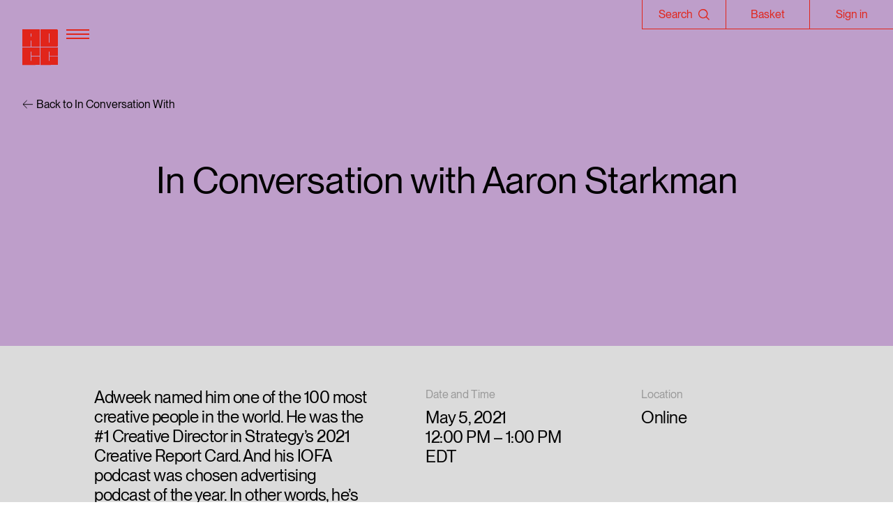

--- FILE ---
content_type: text/html; charset=UTF-8
request_url: https://theadcc.ca/in-conversation-with/aaron-starkman
body_size: 7292
content:

<!doctype html>
<html>
	<head>
		<meta charset="utf-8">
        <meta http-equiv="X-UA-Compatible" content="IE=edge,chrome=1">
		<title>In Conversation With Aaron Starkman | The ADCC</title>
		<meta name="viewport" content="width=device-width, user-scalable=no, initial-scale=1.0, maximum-scale=1.0">
		<meta name="description" content="Aaron Starkman guests on this edition of The ADCC's In Conversation With">
		
					<meta name="robots" content="index, follow">
				
					<meta property="og:type" content="article">
			<meta property="og:title" content="In Conversation With Aaron Starkman | The ADCC">
			<meta property="og:site_name" content="The ADCC">
			<meta property="og:url" content="https://theadcc.ca/in-conversation-with/aaron-starkman">
			<meta property="og:image" content="https://theadcc.ca/wp-content/uploads/2022/10/ADCC-sharing-ICW.jpg">
			<meta property="og:description" content="Aaron Starkman guests on this edition of The ADCC's In Conversation With">
			<meta name="twitter:card" content="summary_large_image">
			<meta name="twitter:site" content="@theadcc">
			<meta name="twitter:title" content="In Conversation With Aaron Starkman | The ADCC">
			<meta name="twitter:description" content="Aaron Starkman guests on this edition of The ADCC's In Conversation With">
			<meta name="twitter:image" content="https://theadcc.ca/wp-content/uploads/2022/10/ADCC-sharing-ICW.jpg">
				
					<link rel="stylesheet" type="text/css" href='//theadcc.ca/wp-content/cache/wpfc-minified/e2xsnuj0/a10fo.css'>
		
		<link rel="apple-touch-icon" sizes="57x57" href="https://theadcc.ca/wp-content/themes/adcc/assets/img/favicon/apple-icon-57x57.png">
		<link rel="apple-touch-icon" sizes="60x60" href="https://theadcc.ca/wp-content/themes/adcc/assets/img/favicon/apple-icon-60x60.png">
		<link rel="apple-touch-icon" sizes="72x72" href="https://theadcc.ca/wp-content/themes/adcc/assets/img/favicon/apple-icon-72x72.png">
		<link rel="apple-touch-icon" sizes="76x76" href="https://theadcc.ca/wp-content/themes/adcc/assets/img/favicon/apple-icon-76x76.png">
		<link rel="apple-touch-icon" sizes="114x114" href="https://theadcc.ca/wp-content/themes/adcc/assets/img/favicon/apple-icon-114x114.png">
		<link rel="apple-touch-icon" sizes="120x120" href="https://theadcc.ca/wp-content/themes/adcc/assets/img/favicon/apple-icon-120x120.png">
		<link rel="apple-touch-icon" sizes="144x144" href="https://theadcc.ca/wp-content/themes/adcc/assets/img/favicon/apple-icon-144x144.png">
		<link rel="apple-touch-icon" sizes="152x152" href="https://theadcc.ca/wp-content/themes/adcc/assets/img/favicon/apple-icon-152x152.png">
		<link rel="icon" type="image/png" sizes="16x16" href="https://theadcc.ca/wp-content/themes/adcc/assets/img/favicon/favicon-16x16.png">
		<link rel="icon" type="image/png" sizes="32x32" href="https://theadcc.ca/wp-content/themes/adcc/assets/img/favicon/favicon-32x32.png">
		<link rel="icon" type="image/png" sizes="96x96" href="https://theadcc.ca/wp-content/themes/adcc/assets/img/favicon/favicon-96x96.png">
		<meta name="msapplication-TileColor" content="#ffffff">
		<meta name="msapplication-TileImage" content="https://theadcc.ca/wp-content/themes/adcc/assets/img/favicon/ms-icon-144x144.png">
		<meta name="msapplication-TileImage" content="https://theadcc.ca/wp-content/themes/adcc/assets/img/favicon/ms-icon-150x150.png">
		<meta name="msapplication-TileImage" content="https://theadcc.ca/wp-content/themes/adcc/assets/img/favicon/ms-icon-310x150.png">
		<meta name="msapplication-TileImage" content="https://theadcc.ca/wp-content/themes/adcc/assets/img/favicon/ms-icon-150x310.png">
		<meta name="theme-color" content="#ffffff">
		
		<link rel="icon" href="https://theadcc.ca/wp-content/themes/adcc/assets/img/favicon/favicon.ico">

		<!-- Google tag (gtag.js) -->
			<script async src="https://www.googletagmanager.com/gtag/js?id=G-T0PBL76394"></script>
			<script>
			  window.dataLayer = window.dataLayer || [];
			  function gtag(){dataLayer.push(arguments);}
			  gtag('js', new Date());
			
			  gtag('config', 'G-T0PBL76394');
			</script>

		<meta name='robots' content='max-image-preview:large' />
<style id='wp-img-auto-sizes-contain-inline-css' type='text/css'>
img:is([sizes=auto i],[sizes^="auto," i]){contain-intrinsic-size:3000px 1500px}
/*# sourceURL=wp-img-auto-sizes-contain-inline-css */
</style>
<style id='classic-theme-styles-inline-css' type='text/css'>
/*! This file is auto-generated */
.wp-block-button__link{color:#fff;background-color:#32373c;border-radius:9999px;box-shadow:none;text-decoration:none;padding:calc(.667em + 2px) calc(1.333em + 2px);font-size:1.125em}.wp-block-file__button{background:#32373c;color:#fff;text-decoration:none}
/*# sourceURL=/wp-includes/css/classic-themes.min.css */
</style>
<link rel='stylesheet' id='taxopress-frontend-css-css' href='//theadcc.ca/wp-content/cache/wpfc-minified/epdqxfqe/fyb2s.css' type='text/css' media='all' />
<script type="text/javascript" src="https://theadcc.ca/wp-includes/js/jquery/jquery.min.js" id="jquery-core-js"></script>
<script type="text/javascript" src="https://theadcc.ca/wp-includes/js/jquery/jquery-migrate.min.js" id="jquery-migrate-js"></script>
<script type="text/javascript" src="https://theadcc.ca/wp-content/plugins/simple-tags/assets/frontend/js/frontend.js" id="taxopress-frontend-js-js"></script>
<link rel="https://api.w.org/" href="https://theadcc.ca/wp-json/" /><link rel="EditURI" type="application/rsd+xml" title="RSD" href="https://theadcc.ca/xmlrpc.php?rsd" />
<meta name="generator" content="WordPress 6.9" />
<link rel="canonical" href="https://theadcc.ca/in-conversation-with/aaron-starkman" />
<link rel='shortlink' href='https://theadcc.ca/?p=194335' />
	</head>
	
	<body>
		<main id="main">
			<div data-scroll id="smoothscroll">
				<header controller="global" smoothscroll="fixed" scroll="header" style="--background-color: #e1251b; --text-color: #be9eca; --menu-text-color: #ffffff;">
					<section id="header">
						<div class="container">
							<div id="logo">
								<a href="/"></a>
								<svg viewBox="0 0 52 53" fill="none" xmlns="http://www.w3.org/2000/svg"><path d="M0 0v25.602h12.298v-8.939h.908v8.94H25.51V0H0Zm13.206 10.574h-.908V6.11h.23v-.03h.46v.03h.218v4.462ZM50.22 0H26.442v25.602h23.78c.959 0 1.736-.73 1.736-1.63V1.773c0-.901-.777-1.631-1.736-1.774ZM39.658 19.491h-.227v.012h-.462v-.012h-.22V6.111h.909v13.38ZM25.525 39.55v.214H13.22v6.234h-.219v.042h-.46v-.042h-.23v-13.38h.909v6.234h12.303l-.009-12.318L0 26.552l.019 25.572 25.515-.018-.01-12.556ZM39.697 39.783v6.234h-.228v.023h-.461v-.023h-.22v-13.38h.21v-.018l.46-.001v.02h.239v6.233h12.294l-.01-12.337-25.515.018.019 25.573L52 52.105l-.009-12.322H39.697Z"/></svg>
							</div>
							
							<button type="button" action="menu.toggle">
								<svg fill="none" xmlns="http://www.w3.org/2000/svg" viewBox="0 0 33 14"><path d="M0 0h33v2H0zM0 6h33v2H0zM0 12h33v2H0z"/></svg>
								<svg fill="none" xmlns="http://www.w3.org/2000/svg" viewBox="0 0 26 25"><path d="M.414 23.334 23.75 0l1.414 1.414L1.828 24.75.414 23.334Z"/><path d="M1.414 0 24.75 23.336l-1.415 1.414L0 1.415 1.414 0Z"/></svg>
							</button>
							
							<nav class="para sm">
								<button type="button" action="search.toggle">
									<strong>Search</strong>
									<svg xmlns="http://www.w3.org/2000/svg" viewBox="0 0 15.7 15.7" xml:space="preserve"><path d="M11.7 10.7c1-1.2 1.5-2.7 1.5-4.2s-.5-2.9-1.4-4.1C10.9 1.2 9.6.4 8.1.1 6.6-.2 5 0 3.7.7c-1.3.6-2.4 1.7-3.1 3C0 5.1-.2 6.6.2 8c.3 1.4 1.2 2.7 2.3 3.7 1.2.9 2.6 1.4 4.1 1.4 1.5 0 2.9-.5 4.1-1.4l.1-.1 4 4 .9-.9-4-4zm-.3-6.1c.4 1 .5 2 .3 3s-.7 2-1.4 2.7c-.7.7-1.7 1.2-2.7 1.4-1 .2-2.1.1-3-.3-1-.4-1.8-1.1-2.4-1.9-.6-.9-.9-1.9-.9-2.9 0-1.4.5-2.7 1.5-3.7s2.3-1.5 3.7-1.5c1 0 2.1.3 2.9.9 1 .5 1.6 1.3 2 2.3z"/></svg>
								</button>
								<button type="button" action="cart.open">Basket</button>
																	<a href="/login">Sign in</a>
															</nav>
						</div>
					</section>
	
					<section id="search">
						<div class="container">
							<form method="get" action="/search">
								<div>
									<input type="text" name="search" class="subtitle" placeholder="Enter a search term" value="">
									<button type="submit" aria-label="Search">
										<svg fill="none" xmlns="http://www.w3.org/2000/svg" viewBox="0 0 23 23"><path d="m16.793 15.285-.279.35.319.316 5.458 5.397-.941.944-5.436-5.448-.313-.314-.35.274a9.191 9.191 0 0 1-5.637 1.968C4.599 18.772.5 14.664.5 9.636.5 4.606 4.574.5 9.614.5c5.041 0 9.14 4.108 9.14 9.136a9.13 9.13 0 0 1-1.96 5.649ZM1.832 9.688c0 4.292 3.497 7.8 7.782 7.8s7.782-3.508 7.782-7.8S13.9 1.89 9.614 1.89s-7.782 3.507-7.782 7.8Z"/></svg>
									</button>
								</div>
							</form>
						</div>
					</section>
					
					<section id="menu" style="--background-color: #be9eca; --text-color: #e1251b;">
						<div class="container">
							<nav section="" class="fade-up-container" reveal-active>
								<ul>
									<li section="about" class="fade-up">
										<button type="button" action="nav.section" section="about" class="para sm">About Us</button>
										<div class="para sm">
											<button type="button" action="nav.return">About Us</button>
											
																							<a href="/mission-and-history" target="" class="underline">Mission & History</a>
																							<a href="/partner-with-us" target="" class="underline">Partner With Us</a>
																							<a href="/contact" target="" class="underline">Contact</a>
																					</div>
									</li>
									<li section="awards" class="fade-up">
										<button type="button" action="nav.section" section="awards" class="para sm">About the Awards</button>
										<div class="para sm">
											<button type="button" action="nav.return">About the Awards</button>
											
																							<a href="/adcc-awards" target="" class="underline">ADCC Awards</a>
																							<a href="/student-awards" target="" class="underline">Student Awards</a>
																							<a href="/scarlet-letter-award" target="" class="underline">Scarlet Letter Award</a>
																							<a href="/rising-stars-awards" target="" class="underline">Rising Stars Awards</a>
																							<a href="/changemaker-award" target="" class="underline">Changemaker Award</a>
																							<a href="/les-usherwood-award" target="" class="underline">Les Usherwood Award</a>
																							<a href="/michael-oreilly-award" target="" class="underline">Michael O’Reilly Award</a>
																							<a href="/mick-griffin-award" target="" class="underline">Mick Griffin Award</a>
																					</div>
									</li>
									<li section="winners" class="fade-up">
										<button type="button" action="nav.section" section="winners" class="para sm">The Winners</button>
										<div class="para sm">
											<button type="button" action="nav.return">The Winners</button>
											
																							<a href="/archive" target="" class="underline">Browse the Archive</a>
																					</div>
									</li>
									<li section="programs" class="fade-up">
										<button type="button" action="nav.section" section="programs" class="para sm">Programs</button>
										<div class="para sm">
											<button type="button" action="nav.return">Programs</button>
											
																							<a href="/events" target="" class="underline">Upcoming Events</a>
																							<a href="/created" target="" class="underline">Created</a>
																							<a href="/in-conversation-with" target="" class="underline">In Conversation With</a>
																							<a href="/in-and-around-design" target="" class="underline">In & Around Design</a>
																					</div>
									</li>
									<li class="flat fade-up">
										<a href="/shop" class="para sm">Shop</a>
										<a href="/shop" class="para sm underline">Browse the Shop</a>
									</li>
									<li class="flat fade-up">
										<a href="/membership" class="para sm">Membership</a>
										<a href="/membership" class="para sm underline">Join the ADCC</a>
									</li>
								</ul>
								
								
																	<a href="/login" class="button no-arrow fade-up absolute">Sign in</a>
															</nav>
						</div>
					</section>
				</header>


	<div class="page" smoothscroll controller="event">
				
		<!-- Hero -->
			
<section id="event-hero" style="--background-color: #be9eca; --color: #000000;">
	<div class="container fade-in-container fade-up-container" scroll="reveal">
		<a href="/in-conversation-with" class="para sm breadcrumb fade-in">
			<svg fill="none" xmlns="http://www.w3.org/2000/svg" viewBox="0 0 16 14"><path d="M16 7.187H1.117M7.07 13.14 1 7.07 7.07 1"/></svg>
			Back to In Conversation With		</a>
		
		<h1 class="h2 scale fade-up">In Conversation with Aaron Starkman</h1>
	</div>
</section>		<!-- /Hero -->
		
		<!-- Details -->
			
<section id="event-details" class="">
	<div class="container fade-up-container" scroll="reveal">
		<p class="para pre fade-up" id="event-description">Adweek named him one of the 100 most creative people in the world. He was the #1 Creative Director in Strategy’s 2021 Creative Report Card. And his IOFA podcast was chosen advertising podcast of the year. In other words, he’s pretty hot stuff.

You won’t want to miss ADCC President Andrew Simon talking with Rethink’s Aaron Starkman about all things creative including the secret to winning multiple Gold Lions, what he’s learned from judging international award shows and perhaps most importantly, what hair products he uses to maintain those luscious locks. Wednesday, May 5th from 12-1PM EST. Be there!

This event will be held using Zoom. Attendees will receive a link to the Zoom meeting the morning of May 5th.</p>
		
		<div id="event-info" class="fade-up">
			<div id="event-datetime">
				<h2 class="para sm">Date and Time</h2>
				<p class="para pre">May 5, 2021 
									12:00 PM – 1:00 PM EDT</p>
				
							</div>
			
			<div id="event-location">
				<h2 class="para sm">Location</h2>
				<p class="para pre">Online</p>
				
							</div>
		</div>
		
		<div id="event-share" class="fade-up">
			<h2 class="para sm">Share Event</h2>
			<p class="para sm">
				<a href="https://www.facebook.com/sharer/sharer.php?u=https%3A%2F%2Ftheadcc.ca%2Fin-conversation-with%2Faaron-starkman" target="_blank">Facebook</a>
				<a href="https://www.linkedin.com/sharing/share-offsite/?url=https://theadcc.ca/in-conversation-with/aaron-starkman" target="_blank">LinkedIn</a>
				<a href="http://twitter.com/share?text=In+Conversation+with+Aaron+Starkman&url=https://theadcc.ca/in-conversation-with/aaron-starkman" target="_blank">Twitter</a>
				<a href="mailto:?subject=Aaron Starkman at the ADCC&body=https://theadcc.ca/in-conversation-with/aaron-starkman" class="no-smoothState">Email</a>							
			</p>
		</div>
		
			</div>
</section>		<!-- /Details -->
		
		<!-- Speakers -->
			
	<section id="event-speakers" style="--background-color: #e1251b; --color: #000000;">
		<div class="container fade-in-container fade-up-container" scroll="reveal">
			<h2 class="h3 fade-up">Meet our Speakers</h2>
			
			<div id="event-speakers-list">
				<div>
											<button type="button" action="event.speaker" class="subtitle active" style="--index:0">
							<span class="fade-up">Aaron Starkman</span>
							
							<div>
								<img profile="photo"
									 data-src="https://theadcc.ca/wp-content/uploads/2022/10/Person-Placeholder.jpg" data-srcset="https://theadcc.ca/wp-content/uploads/2022/10/Person-Placeholder.jpg 1000w,
https://theadcc.ca/wp-content/uploads/2022/10/Person-Placeholder.jpg 1000w,
https://theadcc.ca/wp-content/uploads/2022/10/Person-Placeholder.jpg 1000w,
https://theadcc.ca/wp-content/uploads/2022/10/Person-Placeholder-768x768.jpg 768w,
https://theadcc.ca/wp-content/uploads/2022/10/Person-Placeholder-300x300.jpg 300w"									 alt="Aaron Starkman">
								<span profile="name">Aaron Starkman</span>
								<span profile="company"></span>
								<span profile="company_role"></span>
								<p profile="bio">Aaron currently leads Rethink nationally as its Chief Creative Officer. Aaron has helped lead the agency to become The Effies Independent Agency of the year for the last 2 years(North America). In 2019, Aaron helped lead Rethink to win Canada’s Agency of the year, Design Agency of the year and Silver Digital Agency of the year. This was the best showing for any agency in the history of the competition (Rethink just repeated that same result in 2020.) Rethink’s work under Aaron’s Creative direction has resulted in NBC News and The Huffington Post referring to the agency as "viral specialists".

Some of that work includes the recent Heinz puzzle and tilted label campaign, the Cannes Lions winning Molson passport fridge, the Cannes Lions winning UBER Breathalyzer, and WestJet’s Guinness world record breaking Desert Roulette.

Before joining Rethink, Aaron made his mark at Crispin Porter + Bogusky writing for and later heading up creative as Chief Creative Officer in Canada. Some highlights there include his "Prison Visitor" commercial for Vim - The most awarded cleaning product commercial of the past 25 years; Canada's first ever media gold lion in Cannes for Corus; Canada's first and only radio gold in Cannes for IKEA - for an ad in a long standing campaign that's been deemed the most successful in Canadian history according to ipsos.

Aaron is currently the #1 ranked Creative Director in Canada, he’s the the only Canadian creative to have won gold Lions in Cannes for at least 3 different clients and is on Adweek’s top 13 Global Creative Leaders list.

Other than industry accolades, Aaron’s work has been singled out by the mainstream press. (Buzzfeed named one of his ads the # 1 commercial in the history of the Cannes festival, CNN and Jimmy Kimmel have discussed work he’s led multiple times and Ellen Degeneres declared one of his tv spots as her 'favorite of all time')

Aaron has been a regular industry contributor by judging award shows (The One Show & Cannes as highlights), writing columns, speaking at events locally and as far away as Seoul, Korea and he also tries to inspire young industry professionals from around the globe with his podcast, IOFA- Adweek’s advertising podcast of the year.</p>
							</div>
						</button>
									</div>
			</div>
			
			<div id="event-speaker-container" class="fade-in">
				<div id="event-speaker">
					<div id="event-speaker-image">
						<figure>
							<img profile="photo"
								 src="src="https://theadcc.ca/wp-content/uploads/2022/10/Person-Placeholder.jpg" srcset="https://theadcc.ca/wp-content/uploads/2022/10/Person-Placeholder.jpg 1000w,
https://theadcc.ca/wp-content/uploads/2022/10/Person-Placeholder.jpg 1000w,
https://theadcc.ca/wp-content/uploads/2022/10/Person-Placeholder.jpg 1000w,
https://theadcc.ca/wp-content/uploads/2022/10/Person-Placeholder-768x768.jpg 768w,
https://theadcc.ca/wp-content/uploads/2022/10/Person-Placeholder-300x300.jpg 300w""
								 alt="Aaron Starkman">
						</figure>
						<p class="para" profile="name">Aaron Starkman</p>
						<p class="para sm pre"><span profile="company"></span>
											   <span profile="company_role"></span></p>
					</div>
						
					<p profile="bio" class="para pre">Aaron currently leads Rethink nationally as its Chief Creative Officer. Aaron has helped lead the agency to become The Effies Independent Agency of the year for the last 2 years(North America). In 2019, Aaron helped lead Rethink to win Canada’s Agency of the year, Design Agency of the year and Silver Digital Agency of the year. This was the best showing for any agency in the history of the competition (Rethink just repeated that same result in 2020.) Rethink’s work under Aaron’s Creative direction has resulted in NBC News and The Huffington Post referring to the agency as "viral specialists".

Some of that work includes the recent Heinz puzzle and tilted label campaign, the Cannes Lions winning Molson passport fridge, the Cannes Lions winning UBER Breathalyzer, and WestJet’s Guinness world record breaking Desert Roulette.

Before joining Rethink, Aaron made his mark at Crispin Porter + Bogusky writing for and later heading up creative as Chief Creative Officer in Canada. Some highlights there include his "Prison Visitor" commercial for Vim - The most awarded cleaning product commercial of the past 25 years; Canada's first ever media gold lion in Cannes for Corus; Canada's first and only radio gold in Cannes for IKEA - for an ad in a long standing campaign that's been deemed the most successful in Canadian history according to ipsos.

Aaron is currently the #1 ranked Creative Director in Canada, he’s the the only Canadian creative to have won gold Lions in Cannes for at least 3 different clients and is on Adweek’s top 13 Global Creative Leaders list.

Other than industry accolades, Aaron’s work has been singled out by the mainstream press. (Buzzfeed named one of his ads the # 1 commercial in the history of the Cannes festival, CNN and Jimmy Kimmel have discussed work he’s led multiple times and Ellen Degeneres declared one of his tv spots as her 'favorite of all time')

Aaron has been a regular industry contributor by judging award shows (The One Show & Cannes as highlights), writing columns, speaking at events locally and as far away as Seoul, Korea and he also tries to inspire young industry professionals from around the globe with his podcast, IOFA- Adweek’s advertising podcast of the year.</p>
				</div>
			</div>
		</div>
	</section>
		<!-- /Speakers -->
		
					<!-- Videos -->
									<section id="event-paywall">
						<div class="container">
							<h2 class="h3">Video Highlights</h2>
							<figure class="background-image">
								<img data-src="https://theadcc.ca/wp-content/uploads/2022/10/Aaron-Starkman-1024x768.jpg" data-srcset="https://theadcc.ca/wp-content/uploads/2022/10/Aaron-Starkman.jpg 1120w,
https://theadcc.ca/wp-content/uploads/2022/10/Aaron-Starkman.jpg 1120w,
https://theadcc.ca/wp-content/uploads/2022/10/Aaron-Starkman-1024x768.jpg 1024w,
https://theadcc.ca/wp-content/uploads/2022/10/Aaron-Starkman-768x576.jpg 768w,
https://theadcc.ca/wp-content/uploads/2022/10/Aaron-Starkman-300x225.jpg 300w"									 sizes="(max-width: 767px) 100vw, 80vw"
									 alt=""
									 class="cover"
									 scroll="image">
							 </figure>
							 
							 <div id="paywall-content">
								<form method="post" action="https://theadcc.ca/wp-admin/admin-ajax.php" controller="form">
									<p class="para">Already a Member? Please login to gain acess to this event's video highlights!</p>
									
									<fieldset>
										<input type="email" name="email" placeholder="Email">
									</fieldset>
									<fieldset>
										<input type="password" name="password" placeholder="Password">
									</fieldset>
									
									<div>
										<input type="hidden" name="destination" value="/in-conversation-with/aaron-starkman">
										<input type="hidden" name="action" value="login">
										
										<button type="submit" class="button arrow-right">Login <svg fill="none" xmlns="http://www.w3.org/2000/svg" viewBox="0 0 16 14"><path d="M0 6.953h14.883M8.93 1 15 7.07l-6.07 6.07"/></svg></button>
										<a href="/forgot-password" class="para sm underline reverse">Forgot Password?</a>
									</div>
								</form>
								
								<div>
									<h3 class="h3 pre">Become an
												   	   ADCC Member</h3>
									
									<p class="para">Starting from $35/year</p>
									<div class="para sm"><ul>
<li>Reduced or free admission to all ADCC events</li>
<li>Access to members-only content on the ADCC website</li>
<li>10% discount on the ADCC shop (including posters, annuals, certificates, statues)</li>
<li>and more&#8230;</li>
</ul>
</div>
									
									<a href="/membership" class="button arrow-right">Learn more <svg fill="none" xmlns="http://www.w3.org/2000/svg" viewBox="0 0 16 14"><path d="M0 6.953h14.883M8.93 1 15 7.07l-6.07 6.07"/></svg></a>									
									<svg fill="none" xmlns="http://www.w3.org/2000/svg" viewBox="0 0 108 109"><path d="M0 0v53.174h25.541V34.608h1.887v18.566h25.553V0H0Zm27.428 21.961h-1.887v-9.269h.477v-.061h.957v.061h.453v9.269ZM104.302 0H54.914v53.174h49.389c1.991 0 3.605-1.516 3.605-3.387V3.684c0-1.871-1.614-3.387-3.605-3.684h-.001Zm-21.94 40.481h-.473v.026h-.957v-.026h-.458V12.692h1.887v27.79ZM53.013 82.141h-.001v.445H27.459v12.948h-.454v.087h-.958v-.087h-.475v-27.79h1.887v12.949h25.553l-.019-25.585L0 55.148l.039 53.11 52.993-.039-.019-26.078ZM82.449 82.626v12.948h-.474v.047h-.958v-.047h-.455V67.785h.434v-.039l.958-.001v.04h.495v12.948h25.533l-.019-25.625-52.994.04.039 53.111 52.994-.04-.019-25.593H82.449Z"/></svg>
								</div>
							 </div>
						</div>
					</section>
							<!-- /Videos -->
				
		<!-- Coming Up -->
					<!-- /Coming Up -->
		
	</div>


				<section id="cart" smoothscroll="fixed" controller="cart" class=""></section>

				<footer smoothscroll>
					<div class="container" id="footer" scroll="footer">
						<p id="footer-intro" class="para sm pre">Since its founding in 1948, The Advertising & Design Club of Canada (ADCC) has been dedicated to its mission of championing creative excellence in our nation’s creative community.

As the only non-profit organization dedicated to Canada’s design and advertising community, The ADCC has spent over 70 years representing, promoting and inspiring our industry’s creative professionals and students.</p>
						<nav class="para sm">
							<div>
								<a href="https://theadcc.ca/wp-content/uploads/2022/11/ADCC-Bylaw-No3.pdf" target="_blank" class="underline reverse">Bylaws</a>
								<a href="/privacy" class="underline reverse">Privacy Policy</a>
								<a href="/contact" class="underline reverse">Contact The ADCC</a>
								<a href="/terms" class="underline reverse">Terms of Use</a>
							</div>
							<div>
								<a href="https://www.instagram.com/theadcc/" target="_blank" class="underline reverse">Instagram</a>
								<a href="https://www.linkedin.com/company/the-adcc/" target="_blank" class="underline reverse">LinkedIn</a>
								<a href="https://www.facebook.com/TheADCC/" target="_blank" class="underline reverse">Facebook</a>
								<a href="https://twitter.com/TheADCC" target="_blank" class="underline reverse">Twitter</a>
							</div>
							
							<form method="post" handler="https://theadcc.ca/wp-admin/admin-ajax.php" controller="form" novalidate>						
								<button type="button" action="footer.newsletter" class="underline reverse">Sign up for our newsletter</button>
								<fieldset>
									<div>
										<input type="email" name="email" placeholder="Your Email" class="para sm">
										<button type="submit" class="para sm">
											Subscribe
											<svg fill="none" xmlns="http://www.w3.org/2000/svg" viewBox="0 0 16 14"><path d="M0 6.953h14.883M8.93 1 15 7.07l-6.07 6.07"/></svg>
										</button>
										<input type="hidden" name="action" value="newsletter">
									</div>
								</fieldset>
								<p class="para sm">Thank you for subscribing.</p>								
							</form>
						</nav>
						
						<small class="para sm">&copy; Copyright 1948 - 2026 The Advertising & Design Club of Canada</small>
						
						<svg id="footer-logo" viewBox="0 0 225 55" fill="none" xmlns="http://www.w3.org/2000/svg"><path d="M198.585 28.462v13.384h-.49v.05h-.99v-.05h-.471V13.12h.449v-.04l.99-.002v.042h.512v13.385h26.394l-.02-26.49-54.781.041.04 54.903L225 54.918l-.02-26.456h-26.395ZM168.26 28.002h-.001v.46h-26.415v13.385h-.469v.09h-.99v-.09h-.492V13.12h1.951v13.385h26.415l-.02-26.447-54.78.04.04 54.902 54.781-.04-.02-26.958ZM0 0v54.967h26.403V35.776h1.95v19.191h26.415V0H0Zm28.353 22.702h-1.95V13.12h.492v-.063h.99v.063h.468v9.582ZM56.733 0v54.967h51.055c2.058 0 3.727-1.567 3.727-3.5V3.806c0-1.933-1.669-3.5-3.727-3.807H56.733Zm28.373 41.847h-.487v.026h-.99v-.026h-.473V13.12h1.95v28.727Z" fill="#fff"/></svg>
					</div>
				</footer>
			</div>
		</main>
			
		<script src="https://ajax.googleapis.com/ajax/libs/jquery/2.2.4/jquery.min.js"></script>
		
					<script src="https://theadcc.ca/wp-content/themes/adcc/assets/js/theadcc.js?v.1.3"></script>
				
		<script src="https://player.vimeo.com/api/player.js"></script>
		<script src="https://www.youtube.com/player_api"></script>
		<script src="https://maps.googleapis.com/maps/api/js?key=AIzaSyAPsj84jhzWCNSQu3NWTUNoiXEAxuPQGyc"></script>
		<script src="https://www.eventbrite.com/static/widgets/eb_widgets.js"></script>
		<script src="https://js.stripe.com/v3/"></script>
		<script>(function(d){var s = d.createElement("script");s.setAttribute("data-account", "nUOBNNmhfc");s.setAttribute("src", "https://cdn.userway.org/widget.js");(d.body || d.head).appendChild(s);})(document)</script><noscript>Please ensure Javascript is enabled for purposes of <a href="https://userway.org">website accessibility</a></noscript>
	</body>
</html><!-- WP Fastest Cache file was created in 0.54912304878235 seconds, on 23-01-26 1:31:14 --><!-- need to refresh to see cached version -->

--- FILE ---
content_type: text/html; charset=UTF-8
request_url: https://theadcc.ca/cart-component?no-cache
body_size: 349
content:
	

		<button type="button" action="cart.open">Basket <span cart-items></span></button>
		
		<section id="cart" smoothscroll="fixed" controller="cart" class="empty">
			<div class="container">
				<h2 class="para">
					Your Basket <span cart-items></span>
					<button type="button" action="cart.close">
						<svg fill="none" xmlns="http://www.w3.org/2000/svg" viewBox="0 0 26 25"><path d="M.414 23.334 23.75 0l1.414 1.414L1.828 24.75.414 23.334Z"/><path d="M1.414 0 24.75 23.336l-1.415 1.414L0 1.415 1.414 0Z" fill="#000"/></svg>
					</button>
				</h2>
				<div id="cart-container">
					<ul>
						<li class="template" variant-id="">
							<a href="" product-url>
								<figure product-image></figure>
							</a>
							
							<form method="post" handler="https://theadcc.ca/wp-admin/admin-ajax.php" controller="form" novalidate>
								<p class="para sm pre"><span product-name></span>
													   <span variant-name></span>
													   <span class="price" cart-item-price="" cart-line-price=""></span></p>
								
								<div>
									<button type="button" class="button" action="cart.quantity" quantity="-1">-</button>
									<input name="quantity" type="number" value="" class="para sm" cart-qty>
									<button type="button" class="button" action="cart.quantity" quantity="1">+</button>
								</div>
								
								<input type="hidden" name="product_id" value="" product-id-value>
								<input type="hidden" name="variant_id" value="" variant-id-value>
								<input type="hidden" name="action" value="cart.adjust">
							</form>
							
							<form method="post" handler="https://theadcc.ca/wp-admin/admin-ajax.php" cart-remove controller="form" novalidate>
								<button type="submit">Remove</button>
								<input type="hidden" name="product_id" value="" product-id-value>
								<input type="hidden" name="variant_id" value="" variant-id-value>
								<input type="hidden" name="action" value="cart.remove">
							</form>
						</li>
								
											</ul>
					
					<div>
						<p class="para sm">Subtotal:</p>
						<p><span class="price" cart-total>0.00</span> CDN</p>
						<a href="https://shop.theadcc.ca/cart/" checkout="https://shop.theadcc.ca/cart/"  cart-checkout class="button arrow-right">
							Checkout
							<svg fill="none" xmlns="http://www.w3.org/2000/svg" viewBox="0 0 16 14"><path d="M0 6.953h14.883M8.93 1 15 7.07l-6.07 6.07" /></svg>
						</a>
					</div>
				
					<div id="empty-cart">
						<p class="para sm">Your cart is empty.</p>
						<a href="/shop" class="para sm button arrow-right">
							Shop Now
							<svg fill="none" xmlns="http://www.w3.org/2000/svg" viewBox="0 0 16 14"><path d="M0 6.953h14.883M8.93 1 15 7.07l-6.07 6.07" /></svg>
						</a>
					</div>
				</div>
			</div>
		</section>

--- FILE ---
content_type: text/css
request_url: https://theadcc.ca/wp-content/cache/wpfc-minified/e2xsnuj0/a10fo.css
body_size: 33346
content:
@charset "UTF-8";
.underline::before,section.image-gallery div.para a::before{border-bottom:var(--width) solid var(--color);bottom:var(--bottom)}section#homepage-hero div.slide.style-2 div.textbox a,section#homepage-hero div.slide.style-3 a,section#podcast-hero button[action="podcast.open"],section#subawards-hero div.link a,section.past-programs ul li div:last-of-type a.button,section.past-winners.v2 div.intro a{--button-color:var(--color);--button-background:var(--background-color)}a,abbr,acronym,address,applet,article,aside,big,blockquote,body,button,caption,cite,code,dd,del,dfn,div,dl,dt,em,fieldset,figure,font,footer,form,h1,h2,h3,h4,h5,h6,header,html,iframe,img,input,ins,kbd,label,legend,li,nav,object,ol,p,pre,q,s,samp,section,select,small,span,strike,strong,sub,sup,table,tbody,td,textarea,tfoot,th,thead,tr,tt,ul,var{border:0;box-sizing:border-box;font-weight:inherit;font-style:inherit;font-size:100%;font-family:inherit;margin:0;outline:0;padding:0;vertical-align:baseline}body{line-height:1;background:#fff;color:#000;font-family:NeueMontreal;font-style:normal;font-weight:400}a,button,button:active{color:inherit}ol,ul{list-style:none}table{border-collapse:separate;border-spacing:0}caption,section#dashboard-events ul li figure+p,td,th{text-align:left}article,aside,figure,footer,header,hgroup,menu,nav,section{display:block;margin:0}a{cursor:pointer;text-decoration:none}button{background:0 0;cursor:pointer}:focus{outline:0}*{scrollbar-color:var(--darkgrey);scrollbar-width:thin;-webkit-font-smoothing:antialiased;-webkit-tap-highlight-color:transparent;-webkit-appearance:none;-webkit-border-radius:0px;-webkit-text-size-adjust:100%}input[type=number]{-moz-appearance:textfield}input[type=number]::-webkit-inner-spin-button,input[type=number]::-webkit-outer-spin-button{-webkit-appearance:none;margin:0}textarea{resize:none}select::-ms-expand{display:none}::-webkit-scrollbar{display:none!important}::-webkit-calendar-picker-indicator{display:none;-webkit-appearance:none}input:-webkit-autofill,input:-webkit-autofill::first-line,input:-webkit-autofill:active,input:-webkit-autofill:focus,input:-webkit-autofill:hover{font-family:NeueMontreal!important;transition:background-color 5000s,color 5000s,font 5000s!important}html{scrollbar-width:none}div.page,section#cart ul li form button[type=submit],section#dashboard-profile form div.form-group div fieldset,section#event-paywall #paywall-content form fieldset,section#membership-registration form div.form fieldset,section.dashboard-overlay form div.form fieldset,section.subscribe-cta form div fieldset{position:relative;z-index:2}section{pointer-events:auto;position:relative}div.container{min-height:100%;position:relative}body::after,code.device{display:none;left:0;position:fixed}div.container:not(.margin){padding-left:var(--margin);padding-right:var(--margin)}div.container.margin{margin-left:var(--margin);margin-right:var(--margin)}code.device{height:1px;opacity:0;pointer-events:none;top:1px;width:1px}:root{--vw:1vw;--vh:1vh;--grid:calc((var(--vw) * 100) - (var(--margin) * 2));--col:calc((var(--grid) + var(--gutter)) / var(--columns));--vh100:calc(var(--vh) * 100);--vw100:calc(var(--vw) * 100);--col1:calc((var(--col) * 1));--col1-g:calc(var(--col1) - var(--gutter));--col1g:calc(var(--col1) + var(--gutter));--col2:calc((var(--col) * 2));--col2-g:calc(var(--col2) - var(--gutter));--col2g:calc(var(--col2) + var(--gutter));--col3:calc((var(--col) * 3));--col3-g:calc(var(--col3) - var(--gutter));--col3g:calc(var(--col3) + var(--gutter));--col4:calc((var(--col) * 4));--col4-g:calc(var(--col4) - var(--gutter));--col4g:calc(var(--col4) + var(--gutter));--col5:calc((var(--col) * 5));--col5-g:calc(var(--col5) - var(--gutter));--col5g:calc(var(--col5) + var(--gutter));--col6:calc((var(--col) * 6));--col6-g:calc(var(--col6) - var(--gutter));--col6g:calc(var(--col6) + var(--gutter));--col7:calc((var(--col) * 7));--col7-g:calc(var(--col7) - var(--gutter));--col7g:calc(var(--col7) + var(--gutter));--col8:calc((var(--col) * 8));--col8-g:calc(var(--col8) - var(--gutter));--col8g:calc(var(--col8) + var(--gutter));--col9:calc((var(--col) * 9));--col9-g:calc(var(--col9) - var(--gutter));--col9g:calc(var(--col9) + var(--gutter));--col10:calc((var(--col) * 10));--col10-g:calc(var(--col10) - var(--gutter));--col10g:calc(var(--col10) + var(--gutter));--col11:calc((var(--col) * 11));--col11-g:calc(var(--col11) - var(--gutter));--col11g:calc(var(--col11) + var(--gutter));--col12:calc((var(--col) * 12));--col12-g:calc(var(--col12) - var(--gutter));--col12g:calc(var(--col12) + var(--gutter));---margin:calc(var(--margin) * -1);--blue:#000f9f;--grey:#dbdbdb;--red:#e1251b;--green:#007031;--purple:#a034ca;--purple-hover:#8928ae;--orange:#e98104;--lightpurple:#be9eca;--lightpurple-hover:#a48aae;--gold:#897350;--darkblue:#000c82;--darkgrey:#999;--black:#000;--white:#fff;--h1-line-height:100%;--h1-letter-spacing:-.02em;--h2-line-height:100%;--h3-line-height:100%;--para-line-height:120%;--para-sm-font-size:16px;--para-sm-line-height:120%;--subtitle-line-height:100%}@media all and (min-width:1439px){#_desktop{display:block}}@media all and (max-width:767px){#_mobile{display:block}#main,body,section{min-width:320px}:root{--columns:6;--padding:40px 0;--padding-single:40px;--padding-small:40px 0;--padding-small-single:40px;--button-padding:16px 24px}.h2,.sh1,.sh2,.sh3{letter-spacing:-.02em}.sh1,.sh2,.sh3{font-size:26vw}.sh3{line-height:88%}.h1{font-size:11.2vw}}@font-face{font-family:NeueMontreal;src:url(//theadcc.ca/wp-content/themes/adcc/assets/fonts/PPNeueMontreal-Regular.woff2) format('woff2'),url(//theadcc.ca/wp-content/themes/adcc/assets/fonts/PPNeueMontreal-Regular.woff) format('woff');font-weight:400;font-style:normal;font-display:swap}::selection{background:var(--red);color:var(--white)!important}::-moz-selection{background:var(--red);color:var(--white)!important}body.pre-transition,body.transition *{pointer-events:none!important}body::after{content:'';height:100%;top:0;width:100%;z-index:1000}body.pre-transition::after,div.page#award-winners a.project p span,div.page#les-usherwood-award-winner-profile section.date-module strong,footer nav form.complete p,section#archive-filters form ul li.active-content div.accordion div.accordion-inner,section#archive-work ul.no-results+p.h2,section#mission-statements ul li strong,section#product-hero #product-shop h1+strong,section#shop-products ul li a div.info strong,section.memberships ul.memberships li.membership div:first-of-type strong{display:block}body.transition::after{-webkit-transform:translate3d(0,0,0);transform:translate3d(0,0,0);-webkit-transition:-webkit-transform .8s cubic-bezier(.8, 0, .2, 1);transition:transform .8s cubic-bezier(.8, 0, .2, 1)}body[color=red]::after{background-color:var(--red)}body[color=green]::after{background-color:var(--green)}body[color=purple]::after{background-color:var(--purple)}body[color=orange]::after{background-color:var(--orange)}body[color=lightpurple]::after{background-color:var(--lightpurple)}body[color=gold]::after{background-color:var(--gold)}body[color=blue]::after{background-color:var(--blue)}body[color=darkblue]::after{background-color:var(--darkblue)}body.pre-transition[direction=down].complete::after,body.pre-transition[direction=up]:not(.transition)::after{-webkit-transform:translate3d(100%,0,0);transform:translate3d(100%,0,0)}body.pre-transition[direction=down]:not(.transition)::after,body.pre-transition[direction=up].complete::after{-webkit-transform:translate3d(-100%,0,0);transform:translate3d(-100%,0,0)}body.pre-transition[direction=left]:not(.transition)::after,body.pre-transition[direction=right].complete::after{-webkit-transform:translate3d(0,100%,0);transform:translate3d(0,100%,0)}body.pre-transition[direction=left].complete::after,body.pre-transition[direction=right]:not(.transition)::after{-webkit-transform:translate3d(0,-100%,0);transform:translate3d(0,-100%,0)}.sh1,.sh2{line-height:92%}.h1{letter-spacing:-.02em;line-height:100%}.h2,section#awards-awards div h2,section#homepage-awards div h2,section#homepage-hero div.slide.style-3 div.container div h2{font-size:var(--h2-font-size);line-height:var(--h2-line-height)}.h2.scale{font-size:var(--h2-font-size-scale)}.h3,section#awards-subaward-intro div.content-block h2{font-size:var(--h3-font-size);line-height:var(--h3-line-height)}.h3.scale{font-size:var(--h3-font-size-scale)}.para{line-height:120%}.para:not(.sm){letter-spacing:var(--para-letter-spacing)}.para.sm{font-size:16px}.subtitle{line-height:100%}.pre{white-space:pre-line}.button:not(.arrow-right)::after,a.arrow::after,section#award-winners-cta a::after,section#award-winners-intro div.content-block a::after,section#awards-awards div a::after,section#awards-detailed-intro div.content-block a::after,section#dashboard-billing ul li button[action="billing.payment"]::after,section#event-details #event-share p a::after,section#homepage-member div.member-body a::after,section#homepage-shop a.cta span::after,section#partner-intro div.content-block a::after,section#podcast-details #podcast-share p a::after,section#project-hero div.share p a::after,section#shop-products ul li a div.info button::after,section.award-winners-work_1 a.link::after,section.image-gallery div.para a::after,section.links div.links-list div a span:last-child::after{content:' ↗';white-space:pre}.button{align-items:center;background:var(--button-background);border:1px solid var(--button-color);color:var(--button-color);display:-webkit-inline-flex;display:inline-flex;font-size:var(--button-font-size);letter-spacing:var(--button-letter-spacing)}.button:not(.small){padding:var(--button-padding)}.button.small{padding:var(--button-small-padding)}.button.no-arrow{justify-content:center}.button.no-arrow::after,div.page#les-usherwood-award-winner-profile section#module-1 form fieldset:not(.active) div,footer nav form p,footer nav form.active button[action="footer.newsletter"],footer nav form.complete button[action="footer.newsletter"],footer nav form.complete fieldset,header section#header button[action="cart.open"] span:empty,section#archive-filters form ul li div.accordion div.accordion-inner,section#cart ul li form button[action="cart.quantity"]::after,section#cart ul li.template,section#event-paywall #paywall-content form fieldset span.error.hide,section#event-speakers #event-speakers-list>div button div,section#homepage-shop a.product strong span[product=compare-at-price]:empty,section#mission-years div.carousel ul li strong,section#product-hero #product-shop form fieldset div button::after,section#product-hero #product-shop form img,section#product-hero #product-shop h1+strong span[product=compare-at-price]:empty,section#product-other div.carousel ul li a p span[product=compare-at-price]:empty,section#shop-hero form fieldset div button.active,section#shop-hero form fieldset.transition,section#shop-hero form fieldset:not(.active) div,section#shop-products ul li a div.info strong span[product=compare-at-price]:empty,section#shop-products ul[product-template],section.image-gallery div.gallery-images-container div.gallery-images figure figcaption,section.links div.links-list div a::after,section.past-programs div.list:not(.infinite) ul li:nth-child(n+5),section.staff ul li button a,section.staff ul li button p[profile=bio],section.staff-overlay div.staff-overlay-image a[href=""]{display:none}.button.arrow-right svg,footer nav form fieldset div button[type=submit] svg{margin-left:5px;width:15px}.button.arrow-right path{stroke:var(--button-color)}.button:not(.arrow-right) svg path{fill:var(--button-color)}.button:not(.arrow-right) svg{height:20px}.underline{position:relative;--bottom:0;--color:var(--black);--width:1px}.underline::before{content:'';display:block;position:absolute;transition:width .4s ease-out}.underline:not(.reverse)::before{left:auto;right:0;width:0}.underline.reverse::before{left:0;right:auto;width:100%}span.color-block{display:inline-block;height:11px;width:11px}span.color-block.gold{background:var(--gold)}span.color-block.silver{background:var(--darkgrey)}span.color-block.bronze{background:var(--orange)}span.price::before{content:'$'}figure,section#homepage-shop a,section.ctas a,section.sponsors div.sponsor-logos a{display:block;position:relative}figure img,section#homepage-shop a.product strong{display:block;width:100%}figure img:not(.contain){object-fit:cover}figure img.contain{object-fit:contain}figure iframe,section#archive-filters form ul li div.accordion div.filters div.filter-years,section#archive-work ul li a figure,section#dashboard-team table,section#membership-registration form div.form div.totals,section#membership-registration form div.form div.totals table,section.login>div svg{width:100%}figure.background-image iframe,figure.background-image img,section#event-video figure iframe,section#homepage-hero div.slide.style-2 picture{height:100%;left:0;position:absolute;top:0;width:100%}.text-reveal{opacity:0;position:relative;--animation-delay:0s;--margin-bottom:6px;--padding-right:0}.text-reveal.set,section#contact-form form.complete div.form p:last-child,section.dashboard-overlay.animate div.container,section.subscribe-cta form.complete div p:last-child{opacity:1}.text-reveal span[style]{display:inline-block;overflow:hidden;position:relative;vertical-align:bottom}.text-reveal span[style] sub{display:block;opacity:0;--transition-delay:calc(var(--animation-delay) + (var(--index) * .08s))}.text-reveal span[style] sub:not(.nopre),section#archive-hero #tags-results small[archive-results]::after,section#dashboard-events form fieldset button[action="filters.toggle"] strong,section#podcast-details .podcast-ctas a span,section#shop-hero form fieldset button[action="filters.toggle"] strong,section.past-programs ul li div:last-of-type a.button span,section.programs div.intro div a span{white-space:pre}.text-reveal-container.reveal .text-reveal span[style] sub,.text-reveal.reveal span[style] sub{animation:var(--animation) 1s forwards cubic-bezier(.25,1,.5,1) var(--transition-delay);will-change:transform}.text-reveal:not(.sideways){--animation:text-reveal}.text-reveal:not(.sideways) span[style]{margin-top:-22px;margin-bottom:calc(var(--margin-bottom) * -1)}.text-reveal:not(.sideways) span[style]:last-child{padding-right:var(--padding-right);padding-bottom:var(--padding-right)}.text-reveal:not(.sideways) span[style] sub{padding-top:22px;padding-bottom:var(--margin-bottom)}.text-reveal.sideways{--animation:text-reveal-sideways}.text-reveal.sideways span[style]{margin-right:-22px;margin-left:calc(var(--margin-bottom) * -1)}.text-reveal.sideways span[style] sub{padding-right:22px;padding-left:var(--margin-bottom)}@keyframes text-reveal{0%{opacity:1;transform:translate3d(0,100%,0)}100%{opacity:1;transform:translate3d(0,0,0)}}@-webkit-keyframes text-reveal{0%{opacity:1;-webkit-transform:translate3d(0,100%,0)}100%{opacity:1;-webkit-transform:translate3d(0,0,0)}}@keyframes text-reveal-sideways{0%{opacity:1;transform:translate3d(-100%,0,0)}100%{opacity:1;transform:translate3d(0,0,0)}}@-webkit-keyframes text-reveal-sideways{0%{opacity:1;-webkit-transform:translate3d(-100%,0,0)}100%{opacity:1;-webkit-transform:translate3d(0,0,0)}}.fade-in:not(.fade-in-container){opacity:0;--animation-delay:0s}.fade-in-container.reveal .fade-in:not([scroll*=reveal]),.fade-in.reveal{opacity:1;transition:opacity .8s cubic-bezier(.5, 1, .89, 1) var(--animation-delay);will-change:opacity}.fade-up:not(.fade-up-container){opacity:0;--animation-delay:.2s;--top:40px}.fade-up:not(.absolute):not(.fade-up-container){position:relative;top:var(--top)}.fade-up.absolute:not(.fade-up-container){margin-top:var(--top)}.fade-up-container.reveal .fade-up:not([scroll*=reveal]),.fade-up.reveal{opacity:1;will-change:margin-top,opacity,top}.fade-up-container.reveal .fade-up:not(.absolute):not([scroll*=reveal]),.fade-up:not(.absolute).reveal{top:0;transition:opacity .8s cubic-bezier(.5, 1, .89, 1) var(--animation-delay),top .8s cubic-bezier(.5, 1, .89, 1) var(--animation-delay)}.fade-up-container.reveal .fade-up.absolute:not([scroll*=reveal]),.fade-up.absolute.reveal{margin-top:0;transition:margin-top .8s cubic-bezier(.5, 1, .89, 1) var(--animation-delay),opacity .8s cubic-bezier(.5, 1, .89, 1) var(--animation-delay)}header section#header{left:0;pointer-events:none;position:fixed;top:0;width:100%;z-index:100;--background:var(--background-color);--color:var(--text-color);--menu-color:var(--menu-text-color)}footer div.container,header section#header div.container,section#podcast-details #podcast-info #podcast-stats,section#podcast-details .podcast-ctas div,section#project-work div.container{align-items:flex-start;display:-webkit-flex;display:flex}header section#header svg path{fill:var(--background)}header section#header #logo{opacity:0;pointer-events:auto;position:relative;width:53px}header section#header #logo a{display:block;height:100%;left:0;opacity:0;position:absolute;top:0;width:100%;z-index:2}header section#header #logo svg{height:52px}header section#header button[action="menu.toggle"]{opacity:0;pointer-events:auto;position:relative}header section#header button[action="menu.toggle"] svg{left:0;position:absolute;top:0}header section#header button[action="menu.toggle"] svg:first-child{height:14px}header section#header button[action="menu.toggle"] svg:last-child{height:25px}header section#header nav{align-items:center;display:-webkit-flex;display:flex;pointer-events:auto;position:absolute;right:0;top:0;-webkit-transform:translateY(-100%);transform:translateY(-100%);will-change:-webkit-transform,transform}header section#header nav a,header section#header nav button{background-color:var(--color);border-left:1px solid var(--background);border-bottom:1px solid var(--background);color:var(--background);display:block;height:42px;line-height:42px;text-align:center;width:120px}header section#header nav button[action="search.toggle"],section#award-winners-hero div.container,section#cart ul li a figure,section#events-hero div.container,section#mission-hero div.container,section#product-hero div.gallery#product-images figure{align-items:center;display:-webkit-flex;display:flex;justify-content:center}header section#header nav button[action="search.toggle"] svg{width:16px}header section#header button[action="cart.open"] span:not(:empty):before,section#cart h2 span:not(:empty)::before{content:'('}header section#header button[action="cart.open"] span:not(:empty):after,section#cart h2 span:not(:empty)::after{content:')'}body.ready header section#header #logo{opacity:1;transition:opacity .6s ease-in}body.ready header section#header button[action="menu.toggle"]{opacity:1;transition:opacity .6s ease-in .5s}body.ready header section#header nav{-webkit-transform:translateY(0);transform:translateY(0);-webkit-transition:-webkit-transform .6s .8s;transition:transform .6s .8s}header.nav section#header,header.search section#header{--background:var(--menu-text-color);--color:var(--background-color)}div.page#les-usherwood-award-winner-profile section figure.video.play button,div.page#les-usherwood-award-winner-profile section figure.video.play img,footer nav form.transition,header.nav section#header nav button[action="search.toggle"],section#contact-form form.transition div.form button,section#contact-form form.transition div.form fieldset,section#membership-registration form.complete div.form>:not(p:last-child),section#project-hero div.share.active button,section#project-work figure.video.play button,section#project-work figure.video.play img,section.subscribe-cta form.transition div{opacity:0;pointer-events:none}footer,header.nav section#menu,header.search section#search,section#archive-filters.active,section#cart.active,section#event-video.active,section#membership-registration.active,section.dashboard-overlay.active,section.staff ul li button p span,section.staff-overlay.active{pointer-events:auto}header.animation #logo svg path,header.animation section#header button[action="menu.toggle"] svg path,header.animation section#header nav button[action="search.toggle"] svg path{transition:fill .8s cubic-bezier(.8, 0, .2, 1)}header.animation section#header nav a,header.animation section#header nav button{transition:background-color .8s cubic-bezier(.8, 0, .2, 1),border-color .8s cubic-bezier(.8, 0, .2, 1),color .8s cubic-bezier(.8, 0, .2, 1),opacity .8s cubic-bezier(.8, 0, .2, 1)}header.nav section#header button[action="menu.toggle"] svg:first-child,header.search section#header button[action="menu.toggle"] svg:first-child,header:not(.nav):not(.search) section#header button[action="menu.toggle"] svg:last-child{opacity:0;transition:opacity .4s cubic-bezier(.8, 0, .2, 1)}header.nav section#header button[action="menu.toggle"] svg:last-child,header.search section#header button[action="menu.toggle"] svg:last-child,header:not(.nav):not(.search) section#header button[action="menu.toggle"] svg:first-child{transition:opacity .4s cubic-bezier(.8, 0, .2, 1) .4s}header:not(.animation) section#header nav svg path,header:not(.animation) section#header nav>a,header:not(.animation) section#header nav>button{transition:background .2s ease-out,color .2s ease-out}@media all and (max-width:767px){header section#header div.container{padding-top:16px}header section#header #logo{margin-right:16px}header section#header nav button[action="search.toggle"]{width:44px}header section#header nav a:last-child,header section#header nav button[action="search.toggle"] strong{display:none}header section#search div.container form{padding:108px 0 116px}}header section#menu,header section#search{height:100%;left:0;pointer-events:none;position:fixed;right:0;top:0;z-index:99}header section#menu::after,header section#search::after,section#cart::after,section#event-video::after,section#membership-registration::after,section.dashboard-overlay::after,section.staff-overlay::after{background:var(--black);content:'';display:block;height:100%;left:0;opacity:0;position:absolute;top:0;transition:opacity .8s cubic-bezier(.8, 0, .2, 1);width:100%;z-index:-1}header section#search div.container{background:var(--background-color);color:var(--menu-text-color);height:0;left:0;min-height:0;overflow:hidden;pointer-events:none;position:absolute;top:0;width:100%}header section#search form div{align-items:center;border-bottom:1px solid var(--menu-text-color);display:-webkit-flex;display:flex;position:relative}header section#search form input{background:var(--background--color);color:var(--menu-text-color);flex:1}header section#search form input::placeholder{color:inherit;opacity:.5}header section#search form button svg path{fill:var(--menu-text-color);stroke:var(--menu-text-color)}header.nav section#menu::after,header.search section#search::after,section#archive-filters.active::after,section#cart.active::after,section#event-video.active::after,section#membership-registration.active::after,section.dashboard-overlay.active::after,section.staff-overlay.active::after{opacity:.5}header.nav section#menu div.container,header.search section#search div.container{pointer-events:auto;height:auto}header.animation section#menu div.container,header.animation section#search div.container{transition:height .8s cubic-bezier(.8, 0, .2, 1)}header section#menu div.container{background:var(--text-color);color:var(--menu-text-color);height:0;left:0;min-height:0;overflow:hidden;pointer-events:none;position:absolute;top:0;width:100%}header section#menu nav ul li,header section#menu nav ul li div,section#archive-filters form ul li div.accordion div.filters div.filter-letter,section#podcast-hero div.container{align-items:flex-start;display:-webkit-flex;display:flex;flex-direction:column}@media all and (max-width:767px){header section#menu nav{height:var(--vh100);padding-top:160px}header section#menu nav ul li{--top:0}header section#menu nav ul li:not(:last-child){margin-bottom:14px}header section#menu nav ul li button[action="nav.section"],header section#menu nav ul li div a,header section#menu nav ul li.flat a{font-size:var(--h2-font-size);letter-spacing:var(--h2-letter-spacing);line-height:36px}header section#menu nav ul li div{position:relative}header section#menu nav ul li div button[action="nav.return"]{align-items:center;display:-webkit-flex;display:flex;height:19px;position:absolute;top:-44px}header section#menu nav ul li div button[action="nav.return"]::before{content:' ↗';display:block;font-size:22px;margin-right:5px;-webkit-transform:rotate(-135deg);transform:rotate(-135deg)}header section#menu nav ul li div a:not(:last-child){margin-bottom:16px}header section#menu nav a::before,header section#menu nav ul li.flat a:first-child,header section#menu nav[section=""] ul li div,header section#menu nav[section=about] ul li:not([section=about]),header section#menu nav[section=awards] ul li:not([section=awards]),header section#menu nav[section=programs] ul li:not([section=programs]),header section#menu nav[section=winners] ul li:not([section=winners]),header section#menu nav[section]:not([section=""]) a.button,header section#menu nav[section]:not([section=""]) button[action="nav.section"],header section#menu nav[section]:not([section=""]) li.flat{display:none}header section#menu nav a.button{--button-background:var(--text-color);--button-color:var(--background-color);left:var(--margin);padding:10px 0;position:absolute;top:calc(var(--vh100) - 40px);width:var(--col3-g);-webkit-transform:translateY(-100%);transform:translateY(-100%);--top:0}header section#menu nav.transition{opacity:0;pointer-events:none}header section#menu nav.animation,header section#menu nav.animation.transition{transition:opacity .6s ease-out}footer{padding:40px 0;position:relative}footer div.container{flex-direction:column}footer nav,footer p#footer-intro{margin-bottom:40px}footer small{order:4}footer svg#footer-logo{margin-bottom:20px;width:var(--col3-g)}footer nav form{width:100%}}@media all and (min-width:768px) and (max-width:900px){header section#menu nav ul{width:var(--col10-g)}header section#menu nav ul li{padding-right:var(--gutter);width:calc(100% / 3)}}@media all and (min-width:901px) and (max-width:1119px){header section#menu nav ul{width:var(--col9)}}@media all and (min-width:901px) and (max-width:1024px){header section#menu nav ul li{width:var(--col3-g)}section.programs ul li div.content p{margin-bottom:20px}}footer{background:var(--black);color:var(--white)}footer::before{background:var(--black);content:'';display:block;height:4px;left:0;position:absolute;top:-2px;width:100%;z-index:-1}footer nav>div{align-items:flex-start;display:-webkit-flex;display:flex;flex-direction:column;margin-bottom:calc(16px * 1.2)}footer nav>div a.underline{--bottom:1px;--color:var(--white)}footer nav form button[action="footer.newsletter"].underline{text-align:left;--bottom:1px;--color:var(--white)}footer nav form fieldset{display:none;position:relative;width:100%}footer nav form fieldset div{align-items:center;background:var(--black);display:-webkit-flex;display:flex;position:relative;width:100%}footer nav form fieldset div::after{border-bottom:1px solid var(--white);bottom:1px;content:'';display:block;left:0;position:absolute;width:100%}footer nav form fieldset div input[type=email],section#awards-awards,section#event-paywall,section#homepage-awards,section#project-hero,section#search-filters div.filters button.active,section.image-gallery{background:var(--black);color:var(--white)}footer nav form fieldset div input[type=email]::placeholder{color:inherit;opacity:1}footer nav form fieldset div input[type=email]:-webkit-autofill,footer nav form fieldset div input[type=email]:-webkit-autofill::first-line,footer nav form fieldset div input[type=email]:-webkit-autofill:active,footer nav form fieldset div input[type=email]:-webkit-autofill:focus,footer nav form fieldset div input[type=email]:-webkit-autofill:hover{color:var(--white)!important}footer nav form fieldset div button[type=submit]{align-items:center;display:-webkit-flex;display:flex;margin-left:5px}footer nav form fieldset div button[type=submit] svg path,section#contact-form form div.form button[type=submit] svg path,section#dashboard-profile form div.form-group:last-child div button svg path,section#event-video button[action="event.video.close"] svg path,section#project-hero a.breadcrumb svg path,section.image-gallery>button svg path{stroke:var(--white)}footer nav form fieldset span.error{font-size:14px;left:0;line-height:var(--para-sm-line-height);top:100%;position:absolute;z-index:-1;-webkit-animation:1s slideDown;animation:1s slideDown}footer nav form fieldset span.error.hide,section#contact-form form div.form fieldset span.error.hide,section.subscribe-cta form div span.error.hide{opacity:0;pointer-events:none;transition:opacity .2s ease-out}footer nav form.active fieldset,section#event-details #event-share p,section#mission-presidents #presidents-list ul li,section#podcast-details #podcast-share p,section.links div.links-list{display:-webkit-flex;display:flex}footer nav form.animation,section#contact-form form.animation div.form>*,section#event-speakers #event-speaker,section.subscribe-cta form.animation div{transition:opacity .6s ease-in}div.page#les-usherwood-award-winner-profile section figure.video img,footer nav form.animation.transition,section#cart:not(.empty).active #empty-cart,section#contact-form form.animation.transition form div.form>*,section#membership-registration form.animation div.form>:not(p:last-child),section#project-work figure.video img,section.subscribe-cta form.animation.transition div{transition:opacity .6s ease-out}section.cta{background:var(--orange);border-top:1px solid var(--black);color:var(--black)}section#project-cta a,section.cta a,section.subscribe-cta form button{background:var(--red);display:block;position:relative}section#event-paywall h2,section#events-hero h1 svg,section#iad-hero h1,section#project-cta a svg,section.cta a svg,section.ctas a svg,section.image-gallery h2,section.subscribe-cta form button svg{position:absolute}div.page#les-usherwood-award-winner-profile section figure.video button svg path,section#archive-filters form ul li.active button.filter-section svg path,section#cart h2 button[action="cart.close"] svg path,section#dashboard-events form fieldset button[action="filters.toggle"] svg path,section#membership-registration button[action="membership.close"] svg path,section#membership-registration form div.form fieldset .upload span svg path,section#project-cta a svg path,section#project-work figure.video button svg path,section#shop-hero form fieldset button[action="filters.toggle"] svg path,section.cta a svg path,section.ctas a svg path,section.subscribe-cta form button svg path{fill:var(--black)}@media all and (max-width:767px){section.cta p{border-bottom:1px solid var(--black);padding:40px var(--margin)}section.cta a,section.ctas a{padding:40px calc(var(--margin) + 60px) 40px var(--margin)}section.cta a svg,section.ctas a svg{height:32px;right:20px;top:50%;-webkit-transform:translateY(-50%);transform:translateY(-50%)}section.ctas a:not(:last-child){border-bottom:1px solid var(--black)}}section.ctas{background:var(--red);color:var(--black)}section.subscribe-cta{background:var(--purple);color:var(--black)}div.list.fade>ul li,div.page#les-usherwood-award-winner-profile section div.figure,div.page#les-usherwood-award-winner-profile section#module-1 form fieldset,div.page#les-usherwood-award-winner-profile section.image-module div.flex,section#archive-work ul,section#contact-form form,section#contact-form form div.form,section#contact-intro div.content-block p a,section#dashboard-billing ul li button[action="billing.payment"],section#dashboard-events form fieldset,section#dashboard-profile form div.form-group,section#event-speakers #event-speakers-list,section#homepage-shop>div,section#legal a,section#mission-statements ul,section#project-credits div#credits-names ul li p,section#project-credits h2:not(:last-child),section#project-credits ul#credits-keys,section#project-work figure span,section#shop-hero form fieldset,section.award-winners-work_1 li,section.award-winners-work_1 ul,section.dashboard-overlay form div.form-container,section.image-gallery div.gallery-images-container div.gallery-images figure div.event-video,section.login form div.form-container,section.memberships ul.memberships,section.memberships ul.memberships li.membership div:last-of-type ul li,section.past-programs ul,section.past-programs ul li,section.programs ul,section.programs ul li,section.sponsors div.sponsor-group,section.staff div.staff-container,section.subscribe-cta form div{position:relative}section#contact-form form p:last-child,section#membership-registration form div.form>p:last-child,section.subscribe-cta form div p:last-child{left:0;opacity:0;pointer-events:none;position:absolute;top:0;width:100%}section.subscribe-cta form div fieldset input[type=email]{background:var(--purple);border:1px solid var(--black);color:var(--black);display:block;padding:10px}section.subscribe-cta form div fieldset input[type=email]::placeholder{color:inherit}section.subscribe-cta form div span.error{font-size:var(--para-sm-font-size);left:0;line-height:var(--para-sm-line-height);top:100%;position:absolute;z-index:-1;-webkit-animation:1s slideDown;animation:1s slideDown}@keyframes slideDown{0%{transform:translateY(-100%)}50%{transform:translateY(8%)}65%{transform:translateY(-4%)}80%{transform:translateY(4%)}95%{transform:translateY(-2%)}100%{transform:translateY(0)}}@-webkit-keyframes slideDown{0%{-webkit-transform:translateY(8%)}65%{-webkit-transform:translateY(-4%)}80%{-webkit-transform:translateY(4%)}95%{-webkit-transform:translateY(-2%)}100%{-webkit-transform:translateY(0)}}section#contact-form form.complete div.form button,section#contact-form form.complete div.form fieldset,section.image-gallery div.gallery-images-container div.gallery-images figure.active+figure:not(.active):not(.was-active),section.past-programs div.list:not(.infinite-opacity) ul li:nth-child(n+5),section.subscribe-cta form.complete div fieldset,section.subscribe-cta form.complete div p:first-child{opacity:0}div.page#award-winners a.project,section#archive-filters form ul li div.accordion div.filters div.filter-years.no-values button[action="filter.years.toggle"],section#archive-filters form ul li.no-results:not(.selections):not(.active) button[action=accordion],section#membership-registration form.processing div.form fieldset div.checkboxes label.checkbox input[type=checkbox]+span,section.subscribe-cta form.complete,section.subscribe-cta form.transition button{pointer-events:none}@media all and (max-width:767px){section.subscribe-cta form div{border-bottom:1px solid var(--black);padding:40px var(--margin)}section.subscribe-cta form div fieldset input[type=email]{width:100%}section.subscribe-cta form button{padding:40px calc(var(--margin) + 60px) 40px var(--margin);text-align:left;width:100%}section.subscribe-cta form button svg{height:32px;right:20px;top:50%;-webkit-transform:translateY(-50%);transform:translateY(-50%)}section.hero{height:var(--vh100)}}section.image-gallery div.gallery{display:-webkit-flex;display:flex;height:100%;overflow:hidden;padding-bottom:120px;position:relative;z-index:2;--animation-delay:.2s}section.image-gallery div.gallery-images-container{display:-webkit-flex;display:flex;flex:1;position:relative}section#homepage-hero div.gallery div.gallery-images-container div.gallery-images,section.image-gallery div.gallery-images-container div.gallery-images{align-items:flex-start;display:-webkit-flex;display:flex;flex:1;position:relative;width:calc(var(--images) * var(--width))}section.image-gallery div.gallery-images-container div.gallery-images figure{align-items:center;display:-webkit-flex;display:flex;height:100%;justify-content:center;overflow:hidden;width:var(--width);-webkit-transform:translate3d(calc(var(--active) * var(--width) * -1),0,0);transform:translate3d(calc(var(--active) * var(--width) * -1),0,0);will-change:-webkit-transform,transform}section.image-gallery div.gallery-images-container div.gallery-images figure div{flex:1;height:100%;will-change:-webkit-transform,transform}section.image-gallery div.gallery-images-container div.gallery-images figure div.event-video iframe,section.image-gallery div.gallery-images-container div.gallery-images figure div.event-video img,section.image-gallery div.gallery-images-container div.gallery-images figure div:not(.event-video) *{height:100%;left:50%;position:absolute;top:50%;width:100%;-webkit-transform:translate3d(-50%,-50%,0);transform:translate3d(-50%,-50%,0)}section#homepage-hero div.slide.next div.container,section#homepage-hero div.slide.was-active.prev div.container,section.image-gallery div.gallery-images-container div.gallery-images figure.next div,section.image-gallery div.gallery-images-container div.gallery-images figure.was-active.prev div{-webkit-transform:translate3d(-30%,0,0);transform:translate3d(-30%,0,0)}section#homepage-hero div.slide.prev div.container,section#homepage-hero div.slide.was-active.next div.container,section.image-gallery div.gallery-images-container div.gallery-images figure.prev div,section.image-gallery div.gallery-images-container div.gallery-images figure.was-active.next div{-webkit-transform:translate3d(30%,0,0);transform:translate3d(30%,0,0)}section#archive-filters.active div.container,section#cart.active div.container,section#homepage-hero div.slide.active div.container,section#homepage-hero.reveal button[action="gallery.next"],section#membership-registration.active div.container,section#podcast-player.active,section.image-gallery div.gallery-images-container div.gallery-images figure.active div{-webkit-transform:translate3d(0,0,0);transform:translate3d(0,0,0)}section.image-gallery>button{mix-blend-mode:exclusion;position:absolute;z-index:2}section#homepage-hero button svg,section.image-gallery>button svg{height:36px}section.image-gallery>button[action="gallery.prev"]{left:var(--margin);margin-left:20px;opacity:0}section.image-gallery>button[action="gallery.next"]{right:var(--margin);margin-right:20px;opacity:0}section.image-gallery div.para{left:var(--left);position:absolute;top:calc(100% - 100px);transition:opacity .6s ease-in .4s;--left:0}section.image-gallery div.para a{position:relative;--bottom:0;--color:var(--white);--width:1px}section.image-gallery div.para a::before{content:'';display:block;left:0;position:absolute;right:auto;transition:width .4s ease-out;width:100%}section#archive-hero #tags-results.updating,section#archive-work.updating,section#cart.empty ul,section#cart.empty ul+div,section#dashboard-events.updating ul,section#event-speakers #event-speaker.transition,section#search-results.updating ul,section#shop-products.updating ul,section.image-gallery div.para.transition{opacity:0;pointer-events:none;transition:opacity .6s ease-out}section.image-gallery.reveal button[action="gallery.prev"]{left:var(--margin);margin-left:0;opacity:1;transition:margin-left .8s cubic-bezier(.5, 1, .89, 1) .8s,opacity .8s cubic-bezier(.5, 1, .89, 1) .8s}section.image-gallery.reveal button[action="gallery.next"]{right:var(--margin);margin-right:0;opacity:1;transition:margin-right .8s cubic-bezier(.5, 1, .89, 1) .8s,opacity .8s cubic-bezier(.5, 1, .89, 1) .8s}section#homepage-hero.animation div.slide,section#homepage-hero.animation div.slide:not(.not-active) div.container,section.image-gallery.animation div.gallery-images-container div.gallery-images figure,section.image-gallery.animation div.gallery-images-container div.gallery-images figure:not(.not-active) div{-webkit-transition:-webkit-transform 1.2s;transition:transform 1.2s}section#event-hero,section#homepage-hero div.slide.style-1,section#homepage-hero div.slide.style-3,section.hero,section.past-winners.v1,section.past-winners.v2{background-color:var(--background-color);color:var(--color)}@media all and (min-width:768px) and (max-width:901px){:root{--padding:60px 0;--padding-single:60px;--padding-small:60px 0;--padding-small-single:60px}.sh1,.sh2{font-size:20.2vw}.sh3{font-size:12.5vw;line-height:92%}.h1{font-size:8.7vw}section.hero div.container{height:clamp(100px,calc(var(--vw100) * .7),var(--vh100))}section#mission-hero h1{padding:var(--padding-single) var(--gutter)}}div.page#les-usherwood-award-winner-profile section#module-6,div.page#les-usherwood-award-winner-profile section.date-module,section#dashboard-nav,section#event-details,section#podcast-details,section#project-credits,section.links{background:var(--grey);padding:var(--padding-small)}div.page#les-usherwood-award-winner-profile section#module-2 div.content p,div.page#les-usherwood-award-winner-profile section#module-4 p,div.page#les-usherwood-award-winner-profile section#module-6 p:nth-child(3),section#award-winners-intro div.content-block,section#awards-detailed-intro div.content-block,section#contact-intro div.content-block,section#homepage-member div.member-body:last-of-type,section#legal hgroup p,section#mission-intro p,section#mission-presidents #presidents-list,section#partner-intro div.content-block,section#subawards-hero p,section.award-winners-feature div.content p,section.award-winners-quote div.content p,section.links div.links-list div,section.past-winners.v2 div.winners-list{--animation-delay:.5s}section.links div.links-list div a{display:block;text-align:center;--button-background:var(--grey);--button-color:var(--black)}@media all and (max-width:767px){section.links div.links-list{flex-direction:column}section.links div.links-list div:not(:last-child){margin-bottom:10px}div.list:not(:last-child){margin-bottom:20px}div.list>ul{height:var(--height);overflow:hidden;--height:auto}div.list.expanded{margin-bottom:0}div.list.expanded+button[action="list.expand"]{margin-bottom:calc(16px * -1.2);opacity:0;pointer-events:none;transition:margin-bottom .6s ease-out,opacity .4s ease-out}div.list.fade.expanded>ul li::after{opacity:0!important;pointer-events:none!important}div.list.fade.expanded.infinite-opacity>ul li{opacity:1!important}div.list.animate{transition:height .6s ease-out,margin-bottom .6s ease-out}div.list.fade.animate>ul li,div.list.fade.animate>ul li::after{transition:opacity .6s ease-out}}@media all and (min-width:768px) and (max-width:900px){footer p#footer-intro{width:var(--col10-g)}footer nav{width:100%}footer nav>div{width:var(--col3)}footer nav form,section.links div.links-list div{width:var(--col6-g)}footer svg#footer-logo{width:var(--col4-g)}section.cta p,section.subscribe-cta form div,section.subscribe-cta form div p:last-child{padding:60px var(--margin)}section.cta a svg,section.ctas a svg,section.subscribe-cta form button svg{bottom:36px;height:26px;right:36px}section.programs div.intro p{width:var(--col8-g)}}section.past-programs h2.sh2,section.programs h2{margin-bottom:40px;text-align:center}div.list,section#homepage-whats-new div#whats-new-intro,section#homepage-whats-new div.carousel,section#product-other div#product-other-intro,section#product-other div.carousel,section#project-other div.carousel,section.award-winners-work_2 div.carousel,section.award-winners-work_2 div.work-intro,section.award-winners-work_4 div.carousel{overflow:hidden;position:relative}div.list.fade>ul li::after{background:var(--background-color);background:linear-gradient(0deg,rgba(var(--background-color-rgb-r),var(--background-color-rgb-g),var(--background-color-rgb-b),1) 0,rgba(var(--background-color-rgb-r),var(--background-color-rgb-g),var(--background-color-rgb-b),0) 100%);bottom:0;content:'';display:block;height:100%;left:0;opacity:0;pointer-events:none;position:absolute;top:0;width:100%;z-index:2}div.list+button[action="list.expand"]{display:block;font-size:var(--para-sm-font-size)}div.list+button[action="list.expand"].right-align,section#cart #empty-cart a svg,section#cart ul+div a svg,section#membership-registration form div.form div.submit button[type=submit] svg{margin-left:auto}div.list+button[action="list.expand"]::after{content:' ↓'}section#awards-subaward-intro,section#homepage-whats-new,section.programs{background:var(--white);padding:var(--padding)}section#mission-years,section.award-winners-work_3,section.past-programs,section.programs div.intro:not(:last-child){padding-bottom:var(--padding-single)}section#archive-hero div.container,section#event-hero div.container,section#icw-hero div.container,section#project-hero div.container,section#project-hero hgroup p,section.programs div.intro{align-items:center;display:-webkit-flex;display:flex;flex-direction:column}section.programs div.intro p{padding-bottom:var(--padding);text-align:center}section.programs div.intro div{align-items:center;display:-webkit-flex;display:flex;--animation-delay:.5s}section.award-winners-work_3 div.work-intro div a,section.dashboard-overlay form div.controls button[type=button]:not(.active),section.programs div.intro div a,section.programs ul li div.content div a.button{--button-background:var(--white);--button-color:var(--black)}section#homepage-whats-new div.container::after,section#homepage-whats-new div.container::before,section.award-winners-work_2 div.container::after,section.award-winners-work_2 div.container::before,section.programs ul li::before,section.programs ul li:last-child::after{border-top:1px solid var(--black);content:'';display:block;left:0;position:absolute;width:0}section#homepage-whats-new div.container::before,section.award-winners-work_2 div.container::before,section.past-programs ul li::before,section.programs ul li::before{top:0}section#homepage-whats-new div.container::after,section.award-winners-work_2 div.container::after,section.past-programs ul li:last-child>span.border,section.programs ul li:last-child::after{bottom:0}section.programs ul li a.image{display:block;width:var(--width);--animation-delay:.2s}section.programs ul li a.image figure img{height:var(--width);width:var(--width)}section.past-programs ul li div,section.past-programs ul li strong,section.programs ul li div.content strong{display:block;--animation-delay:.5s}div.page#les-usherwood-award-winner-profile section#module-1 #module-1-intro div.figure figure,section#iad-hero h1:nth-child(3),section#legal hgroup+div,section#podcast-hero h1+div,section#project-judges p,section#search-filters div.container,section#subawards-hero div.link,section.programs ul li div.content div,section.programs ul li div.content p{--animation-delay:.8s}section#event-speakers div.container.reveal #event-speakers-list::after,section#homepage-whats-new div.container.reveal::after,section#homepage-whats-new div.container.reveal::before,section#mission-years div.carousel.reveal::before,section#product-other div.container.reveal::after,section#project-judges div.container.reveal blockquote::before,section.award-winners-work_2 div.container.reveal::after,section.award-winners-work_2 div.container.reveal::before,section.past-programs ul li.reveal::before,section.past-programs ul li.reveal:last-child>span.border,section.programs ul li.reveal::before,section.programs ul li.reveal:last-child::after,section.sponsors div.sponsor-group:not(:first-child).reveal::before,section.staff div.staff-container.reveal:not(:first-of-type:last-of-type)::before{transition:width .8s cubic-bezier(.76, 0, .24, 1);width:100%;will-change:width}@media all and (max-width:1023px){#main,body{position:fixed;width:100%}body{height:var(--vh100);overflow:hidden;--smoothScroll:1}#main{height:var(--vh100)!important;left:0;overflow-x:hidden;overflow-y:scroll;top:0;z-index:2;-webkit-overflow-scrolling:touch}html.lock #main{border-bottom:1px solid transparent;overflow:hidden}[smoothscroll]:not([smoothscroll=fixed]){margin-bottom:0!important;-webkit-transform:none!important;transform:none!important}:root{--para-font-size:20px;--para-letter-spacing:0;--subtitle-font-size:22px;--button-font-size:22px;--button-font-size-small:16px;--button-letter-spacing:0;--button-small-padding:12px 24px}.sh1,.sh2{letter-spacing:-.02em}.subtitle{font-size:22px}.para:not(.sm){font-size:20px}.button.small{font-size:var(--button-font-size-small)}.button:not(.arrow-right) svg{margin-right:10px}section.past-programs ul li strong,section.programs ul li div.content strong{margin-bottom:10px}section.past-programs ul li div:first-of-type p:first-of-type,section.past-programs ul li div:first-of-type p:last-of-type:not(:last-child),section.programs ul li div.content p:first-of-type,section.programs ul li div.content p:last-of-type:not(:last-child){margin-bottom:20px}}@media all and (max-width:767px){section.past-programs h2,section.programs h2{--margin-bottom:2vw}section.programs div.intro div{flex-direction:column}section.programs div.intro div a:not(:last-child){margin-bottom:10px}section.programs ul li a.image{margin-bottom:20px;--width:var(--grid)}section.programs ul li div.content div{display:inline-block;width:var(--col4-g)}section.programs ul li div.content div a.button{display:inline-block;font-size:var(--subtitle-font-size);line-height:var(--subtitle-line-height);text-align:center}}@media all and (min-width:1024px) and (max-width:1439px){#_laptop{display:block}section.programs ul li div p:first-of-type{margin-right:var(--gutter)}}@media all and (min-width:1024px) and (max-width:1199px){header section#menu nav ul li{width:var(--col2g)}section.programs div.intro p{width:var(--col8-g)}section.programs ul li div.content strong{margin-bottom:20px}section.programs ul li div.content p:first-of-type{width:var(--col2-g)}section.programs ul li div.content p:last-of-type{flex:1;margin-right:var(--gutter)}section.programs ul li div.content div{margin-left:auto}}section.past-programs{background:var(--background-color);color:var(--color)}section.past-programs h2.sh2{padding-top:var(--padding-single)}div.page#les-usherwood-award-winner-profile section.image-module div.figure figure:not(:last-child),section#event-details #event-info #event-location p:not(:last-child),section#event-speakers #event-speaker #event-speaker-image figure,section#homepage-shop a.product strong:last-of-type,section#membership-registration h2,section#product-hero #product-shop h1,section#search-results ul li a figure,section.memberships ul.memberships li.membership div:first-of-type h3,section.past-programs h2.para,section.staff-overlay div.staff-overlay-image figure,section.staff-overlay div.staff-overlay-image p:first-of-type,section.winners #winners #winners-cta h3{margin-bottom:10px}section.past-programs ul li::before,section.past-programs ul li:last-child>span.border{border-top:1px solid var(--color);content:'';display:block;left:0;position:absolute;width:0}div.page#les-usherwood-award-winner-profile section figure.video.play iframe,section#membership-registration form.complete div.form p:last-child,section#project-hero div.share.active p,section#project-work figure.video.play iframe,section.dashboard-overlay.active div.container,section.past-programs ul li:nth-child(4)::after{opacity:1;pointer-events:auto}@media all and (max-width:900px){:root{--gutter:16px;--margin:20px;--h2-letter-spacing:-.02em;--h2-font-size:34px;--h2-font-size-scale:9.06vw;--h3-font-size:34px;--h3-font-size-scale:9.06vw}header section#search form button svg{width:16px}footer nav form fieldset span.error,section.subscribe-cta form div span.error{padding-top:2px}section.links h2,section.past-programs ul li div:first-of-type p,section.programs div.intro p:not(:last-child),section.subscribe-cta form div p:first-child{margin-bottom:20px}section.image-gallery{--width:var(--grid)}section.image-gallery h2{margin:0 var(--margin)}section.image-gallery div.gallery-images-container{height:calc(var(--grid) * .65)}section.image-gallery div.gallery-images-container div.gallery-images figure div.event-video button{height:50px;width:50px}section.image-gallery div.gallery-images-container div.gallery-images figure div.event-video button svg{height:22px}section.image-gallery>button{top:calc(50% + calc(var(--padding-single)/ 2) - 60px)}section.image-gallery>button[action="gallery.prev"]{-webkit-transform:translateY(-50%) scaleX(-1);transform:translateY(-50%) scaleX(-1)}section.image-gallery>button[action="gallery.next"]{-webkit-transform:translateY(-50%);transform:translateY(-50%)}section.image-gallery.event-videos>button{top:calc(50% + calc(45px - 60px))}section.past-programs ul li,section.programs ul li{padding:20px 0}section.programs div.intro p{font-size:var(--subtitle-font-size);line-height:var(--subtitle-line-height)}section.past-programs h2.para{padding-top:40px}section.past-programs ul li div:last-of-type a.button{display:inline-block;font-size:var(--subtitle-font-size);line-height:var(--subtitle-line-height);text-align:center}section.sponsors h2{margin-bottom:60px}}@media all and (min-width:901px){:root{--gutter:20px;--margin:32px;--h2-font-size-scale:4.16vw;--h3-font-size-scale:3.33vw;--h2-letter-spacing:0}.sh1,.sh2,.sh3{letter-spacing:-.04em}.sh1{font-size:clamp(10px, 21.88vw, 355px)}.sh2{font-size:13.8vw}.sh3{font-size:12.5vw;line-height:92%}.h1{font-size:6.67vw}header section#search form button svg{width:23px}header section#menu nav ul li{margin-right:var(--gutter)}footer p#footer-intro{width:var(--col6)}footer nav,footer nav form{width:var(--col6-g)}footer nav form fieldset span.error,section.subscribe-cta form div span.error{padding-top:5px}section.cta p,section.subscribe-cta form div,section.subscribe-cta form div p:last-child{padding:90px var(--col1g) 90px calc(var(--margin) + var(--col1))}section.programs div.intro p:not(:last-child),section.subscribe-cta form div p:first-child{margin-bottom:30px}section.image-gallery{height:var(--vh100);--width:var(--col10-g)}section.image-gallery div.container,section.image-gallery h2{margin:0 calc(var(--margin) + var(--col1))}section.image-gallery div.gallery-images-container div.gallery-images figure div.event-video button{height:92px;width:92px}section.image-gallery div.gallery-images-container div.gallery-images figure div.event-video button svg{height:35px}section.image-gallery>button{top:50%}section.image-gallery>button[action="gallery.prev"]{-webkit-transform:translateY(-50%) scaleX(-1);transform:translateY(-50%) scaleX(-1)}section.image-gallery>button[action="gallery.next"]{-webkit-transform:translateY(-50%);transform:translateY(-50%)}section.hero:not(.short) div.container{height:clamp(100px,calc(var(--vw100) * .56),var(--vh100))}section.hero.short div.container{height:clamp(100px,calc(var(--vw100) * .47),var(--vh100))}@supports not (-webkit-touch-callout:none){section[scroll*=hero]{z-index:-1;-webkit-transform:translate3d(0,var(--translateY),0);transform:translate3d(0,var(--translateY),0)}}section.links div.container{padding:0 calc(var(--margin) + var(--col1))}section.links h2{font-size:var(--subtitle-font-size);line-height:var(--subtitle-line-height);margin-bottom:25px}section.programs ul li{padding:40px 0}section.past-programs h2.para{padding-top:60px}section.past-programs ul li{align-items:flex-start;display:-webkit-flex;display:flex;padding:40px 0}section.past-programs ul li div:first-of-type{align-items:flex-start;display:-webkit-flex;display:flex}}@media all and (min-width:901px) and (max-width:1024px){section.past-programs ul li{flex-wrap:wrap}section.past-programs ul li div:first-of-type{flex-direction:column;margin-bottom:20px;width:var(--col8-g)}section.past-programs ul li div:first-of-type p:first-of-type{margin-bottom:20px}section.past-programs ul li div:last-of-type{margin-left:var(--col4)}}@media all and (min-width:1025px) and (max-width:1439px){section.past-programs ul li div:first-of-type{width:var(--col6)}section.past-programs ul li div:first-of-type p:first-of-type{width:var(--col2)}}section.sponsors{background:var(--background-color);padding:var(--padding-small)}div.page#les-usherwood-award-winner-profile section#module-3,div.page#les-usherwood-award-winner-profile section#module-5,section.staff,section.winners{padding:var(--padding)}section.sponsors div.sponsor-group:not(:last-child){padding-bottom:40px}section.sponsors div.sponsor-group:not(:first-child){padding-top:40px;position:relative}section.sponsors div.sponsor-group:not(:first-child)::before{border-top:1px solid var(--darkgrey);content:'';display:block;left:0;position:absolute;top:0;width:0}section.sponsors div.sponsor-logos,section.staff ul{align-items:flex-start;display:-webkit-flex;display:flex;flex-wrap:wrap;position:relative}section.sponsors div.sponsor-logos>.fade-up,section.staff ul li.fade-up{--animation-delay:calc(.2s + (var(--index) * .1s))}section#shop-products::after,section.staff div.staff-container:not(:first-of-type:last-of-type)::before{border-top:1px solid var(--black);content:'';display:block;left:0;position:absolute;top:0;width:0}section#product-hero #product-shop button[type=submit]+p,section.staff h3{padding-top:10px}section#archive-work ul li,section.staff ul li{position:relative;width:var(--width)}section.staff ul li button{pointer-events:none;position:relative;text-align:left;width:100%}section.staff ul li button figure{margin-bottom:10px;pointer-events:auto;position:relative}section.staff ul li button figure img{filter:grayscale(100%)}section.staff ul li button figure::after{background:var(--background);content:'';display:block;height:100%;left:0;mix-blend-mode:multiply;opacity:0;position:absolute;top:0;transition:opacity .2s ease-out;width:100%;z-index:2}section#homepage-shop a.product p,section#homepage-shop a.product strong.sold-out,section#product-hero #product-shop h1+strong span.sold-out,section#shop-products ul li a div.info p,section#shop-products ul li a div.info strong.sold-out,section.staff ul li button p:nth-of-type(2){color:var(--darkgrey)}section#event-video,section.dashboard-overlay,section.staff-overlay{height:100%;left:0;pointer-events:none;position:fixed;top:0;width:100%;z-index:200}section.staff-overlay div.container{background:var(--background);color:var(--color);min-height:0;overflow:hidden;padding:0;pointer-events:auto;position:fixed;right:0;z-index:11;-webkit-transform:translate3d(100%,var(--translateY),0);transform:translate3d(100%,var(--translateY),0)}section#event-video button[action="event.video.close"],section.staff-overlay button[action="staff.profile.close"]{position:absolute;right:var(--margin);top:var(--margin)}section#event-video button[action="event.video.close"] svg,section#homepage-whats-new div.carousel ul li a icon svg,section#product-other div.carousel ul li a icon svg,section.dashboard-overlay form>button svg,section.staff-overlay button[action="staff.profile.close"] svg{height:23px}section#event-hero a.breadcrumb svg path,section#podcast-hero a.breadcrumb svg path,section.staff-overlay button[action="staff.profile.close"] svg path{stroke:var(--color)}section.staff-overlay div.staff-overlay-image{align-items:flex-start;display:-webkit-flex;display:flex;flex-direction:column;width:var(--width)}section#event-speakers #event-speaker #event-speaker-image p[profile=name],section.past-winners.v1 div.winners-list ul.years li.year ul.winners li.winner p,section.staff-overlay div.staff-overlay-image p:nth-of-type(2){margin-bottom:5px}section.staff-overlay div.staff-overlay-image a{--button-background:var(--background);--button-color:var(--color);display:inline-block;white-space:pre}div.page#les-usherwood-award-winner-profile section#module-3 figure,div.page#les-usherwood-award-winner-profile section#module-5 figure,section#contact-form #map-container #map,section.award-winners-quote figure,section.staff-overlay div.staff-overlay-bio{--animation-delay:.2s}section#event-video.active div.container,section.staff-overlay.active div.container{-webkit-transform:translate3d(0,var(--translateY),0);transform:translate3d(0,var(--translateY),0)}section#event-video.animate div.container,section.staff-overlay.animate div.container{-webkit-transition:-webkit-transform .8s cubic-bezier(.8, 0, .2, 1);transition:transform .8s cubic-bezier(.8, 0, .2, 1)}@media all and (max-width:767px){section.sponsors h2{font-size:var(--h2-font-size);letter-spacing:var(--h2-letter-spacing);line-height:var(--h2-line-height)}section.sponsors div.sponsor-logos img{width:var(--col3-g)}section.sponsors div.sponsor-logos>:nth-child(odd),section.staff ul li:nth-child(odd){margin-right:var(--gutter)}section.sponsors div.sponsor-logos>:nth-last-child(n+3),section.winners #winners figure:first-of-type{margin-bottom:10px}section.staff ul li:nth-last-child(n+3){margin-bottom:40px}section.staff-overlay div.container{height:100%;padding:80px var(--margin) 0;top:0;width:100%;-webkit-overflow-scrolling:touch;--translateY:0}section.staff-overlay div.staff-overlay-content{height:calc(var(--vh100) - 80px);padding-bottom:40px;overflow:scroll}section.staff-overlay div.staff-overlay-image{margin-bottom:40px;--width:var(--grid)}section.staff-overlay div.staff-overlay-image figure img{height:var(--width);width:var(--width)}section.staff-overlay div.staff-overlay-image a{padding:16px 0;text-align:center;width:var(--col4-g)}section.winners #winners{flex-direction:column}section.winners #winners figure:nth-of-type(2){order:3}section.winners #winners figure:nth-of-type(n+3){display:none}section.winners #winners #winners-cta{--animation-delay:.2s}}section.winners{background:var(--green);min-height:var(--vh100)}section.winners h2{color:var(--lightpurple);margin-bottom:20px;text-align:center}section.winners h2 span sub{padding-left:.4vw;padding-right:.4vw}section#dashboard-profile form div.form-group div,section#membership-registration form div.form,section.winners #winners{display:-webkit-flex;display:flex;position:relative}section#product-hero #product-shop p#product-description,section.winners #winners figure{--animation-delay:.3s}section.winners #winners #winners-cta{align-items:center;background:var(--lightpurple);color:var(--white);display:-webkit-flex;display:flex;flex-direction:column}section.winners #winners #winners-cta svg{height:52px;width:52px}div.page#les-usherwood-award-winner-profile section#module-1 h1,section#archive-hero h1,section#archive-hero p,section#awards-hero h1,section#awards-intro p,section#event-hero h1,section#icw-hero h1,section#mission-hero,section#mission-statements h2,section#mission-years h2,section#shop-hero h1,section.winners #winners #winners-cta h3,section.winners #winners #winners-cta p{text-align:center}section.winners #winners #winners-cta a{display:inline-block;--button-background:var(--lightpurple);--button-color:var(--white)}@media all and (max-width:900px){section.staff div.staff-container:not(:last-child),section.staff h2{margin-bottom:40px}section.staff h3,section.winners #winners #winners-cta a:not(:last-child),section.winners #winners #winners-cta svg{margin-bottom:10px}section.staff div.staff-container:first-of-type{margin-top:-20px}section.staff ul li{--width:var(--col3-g)}section.staff ul li button figure img{height:calc(var(--width) * 1.075)}section.staff ul li button p:first-of-type{margin-bottom:5px}section#homepage-hero div.slide.style-2 div.textbox p:not(:last-child),section#homepage-hero div.slide.style-3 div:not(:last-child),section.staff-overlay div.staff-overlay-image p:nth-of-type(3):not(:last-child),section.winners #winners #winners-cta p{margin-bottom:20px}section.winners h2{font-size:22vw}section.winners #winners #winners-cta{margin-bottom:10px;padding:40px var(--margin)}section#homepage-hero div.slide.style-1 div.container{padding-bottom:96px}section#homepage-hero div.slide.style-2 div.textbox{bottom:100px;padding:20px}section#homepage-hero div.slide.style-2 div.textbox a,section#homepage-hero div.slide.style-3 a{padding:16px 35px}section#homepage-hero div.slide.style-3 div.container{padding-bottom:120px}section#homepage-hero div.slide.style-3 picture{display:none}section#homepage-hero button{bottom:20px}}@media all and (min-width:768px) and (max-width:900px){section.past-programs ul li strong{width:400px}section.sponsors div.container{padding:0 var(--margin)}section.sponsors div.sponsor-logos img{width:calc((var(--grid) - (var(--gutter) * 3))/ 4)}section.sponsors div.sponsor-logos>:not(:nth-child(4n+4)),section.staff ul li:not(:nth-child(4n+4)){margin-right:var(--gutter)}section.sponsors div.sponsor-logos>:nth-last-child(n+5){margin-bottom:10px}section.staff ul li:nth-last-child(n+5){margin-bottom:40px}section.staff-overlay div.container{padding:80px 40px;width:calc(var(--col10) + 80px)}section.staff-overlay div.staff-overlay-bio{width:var(--col7)}section.winners #winners #winners-cta{left:var(--col2);width:var(--col8-g)}}@media all and (min-width:901px){section.sponsors div.container,section.staff div.container{padding:0 calc(var(--margin) + var(--col1))}section.sponsors h2{margin-bottom:90px}section.sponsors div.sponsor-logos img{width:var(--col2-g)}section.sponsors div.sponsor-logos>:not(:nth-child(5n+5)),section.staff ul li:not(:nth-child(5n)){margin-right:var(--gutter)}section.sponsors div.sponsor-logos>:nth-last-child(n+6),section.staff ul li button p:first-of-type{margin-bottom:10px}section.staff h2,section.winners #winners #winners-cta p{margin-bottom:50px}section.staff h3,section.winners #winners #winners-cta a:not(:last-child),section.winners #winners #winners-cta svg{margin-bottom:20px}section.staff h3:first-of-type{margin-top:-10px}section.staff div.staff-container:not(:last-child),section.staff ul li:nth-last-child(n+6){margin-bottom:60px}section.staff ul li{--width:var(--col2-g)}section.staff ul li button figure img{height:calc(var(--width) * 1.15)}section.staff-overlay div.staff-overlay-image p:nth-of-type(3):not(:last-child){margin-bottom:24px}section.winners #winners #winners-cta{left:var(--col3);padding:50px var(--col1-g);width:var(--col6-g)}}section#homepage-hero{height:var(--vh100)}section#homepage-hero div.gallery{display:-webkit-flex;display:flex;height:100%;overflow:hidden;position:relative;z-index:2;--width:var(--vw100)}section#homepage-hero div.gallery div.gallery-images-container{display:-webkit-flex;display:flex;flex:1}section#homepage-hero div.slide{min-height:100%;overflow:hidden;position:relative;width:var(--vw100);will-change:-webkit-transform,transform;z-index:2;-webkit-transform:translate3d(calc(var(--active) * var(--width) * -1),0,0);transform:translate3d(calc(var(--active) * var(--width) * -1),0,0)}section#homepage-hero div.slide div.container{height:100%;left:0;position:absolute;top:0;width:100%;will-change:-webkit-transform,transform}section#homepage-hero div.slide.style-1 div.container{align-items:flex-end;display:-webkit-flex;display:flex}section#homepage-hero div.slide.style-2 picture img{height:100%;left:0;object-fit:cover;position:absolute;top:0;width:100%}section#homepage-hero div.slide.style-2 div.textbox{background-color:var(--background-color);color:var(--color);left:var(--margin);position:absolute;z-index:2}section#homepage-hero div.slide.style-2 div.textbox p{line-height:100%;--animation-delay:.6s;--top:20px}section#homepage-hero div.slide.style-2 div.textbox a{display:inline-block;--animation-delay:.6s;--top:20px}section#homepage-hero div.slide.style-3 div.container{align-items:flex-start;display:-webkit-flex;display:flex;flex-direction:column;justify-content:flex-end}section#homepage-hero div.slide.style-3 div.container div p{font-size:var(--para-font-size);letter-spacing:var(--para-letter-spacing);line-height:100%}section#homepage-hero div.slide.style-3 a{display:inline-block}section#homepage-hero button{opacity:0;position:absolute;z-index:2}section#homepage-hero button svg path{stroke:var(--arrow-color)}section#homepage-hero button[action="gallery.prev"]{left:calc(50% - 40px);-webkit-transform:scaleX(-1) translate3d(-100%,0,0);transform:scaleX(-1) translate3d(-100%,0,0)}section#homepage-hero button[action="gallery.next"]{right:calc(50% - 40px);-webkit-transform:translate3d(-100%,0,0);transform:translate3d(-100%,0,0)}section#homepage-hero.reveal button{opacity:1;-webkit-transition:opacity .8s cubic-bezier(.5, 1, .89, 1) .8s,-webkit-transform .8s cubic-bezier(.5, 1, .89, 1) .8s;transition:opacity .8s cubic-bezier(.5, 1, .89, 1) .8s,transform .8s cubic-bezier(.5, 1, .89, 1) .8s}section#homepage-hero.reveal button[action="gallery.prev"]{-webkit-transform:scaleX(-1) translate3d(0,0,0);transform:scaleX(-1) translate3d(0,0,0)}section#homepage-hero[direction=prev] div.slide.style-2 div.textbox{-webkit-clip-path:polygon(0 0,0 0,0 100%,0 100%);clip-path:polygon(0 0,0 0,0 100%,0 100%)}section#homepage-hero:not([direction=prev]) div.slide.style-2 div.textbox{-webkit-clip-path:polygon(100% 0,100% 0,100% 100%,100% 100%);clip-path:polygon(100% 0,100% 0,100% 100%,100% 100%)}section#homepage-hero div.slide.style-2.reveal div.textbox{-webkit-clip-path:polygon(0 0,100% 0,100% 100%,0 100%);clip-path:polygon(0 0,100% 0,100% 100%,0 100%);will-change:clip-path,-webkit-transform,transform;-webkit-transition:-webkit-clip-path .8s;transition:-webkit-clip-path .8s,clip-path .8s}section#homepage-hero.animation button svg path{transition:stroke 1.2s}@media all and (max-width:767px){section#homepage-hero div.slide.style-2 div.textbox{width:var(--grid)}section#homepage-hero div.slide.style-3 svg{display:none}section#homepage-awards figure img{position:relative}}@media all and (min-width:768px) and (max-width:1023px){#_tablet{display:block}@supports not (-webkit-touch-callout:none){a[href^=tel]{pointer-events:none}}header section#menu div.container{padding-right:var(--margin);padding-left:calc(var(--margin) + var(--col2))}section#homepage-hero div.slide.style-2 div.textbox{width:var(--col6-g)}section#homepage-hero div.slide.style-3 div.container{padding-left:calc(var(--margin) + var(--col4-g))}section.past-winners.v1 div.winners-list ul.years li.year ul.winners li.winner{width:50%}section.past-winners.v1 div.winners-list ul.years li.year ul.winners li.winner:nth-last-child(n+3){margin-bottom:40px}}@media all and (min-width:901px) and (max-width:1199px){section.links div.links-list div{width:var(--col5-g)}section#homepage-hero div.slide.style-1 h1{width:var(--col10-g)}section#homepage-hero div.slide.style-2 div.textbox{width:var(--col4)}}@media all and (min-width:1200px) and (max-height:750px){section#homepage-hero div.slide.style-1 h1{width:var(--col10-g)}}@media all and (min-width:1200px) min (max-height:751px){section#homepage-hero div.slide.style-1 h1{width:var(--col9-g)}}@media all and (min-width:768px) and (max-width:867px){section#homepage-hero div.slide.style-3 svg{width:25.3vw}}@media all and (min-width:868px) and (max-width:967px){section#homepage-hero div.slide.style-3 svg{width:24.3vw}}@media all and (min-width:968px) and (max-width:1067px){section#homepage-hero div.slide.style-3 svg{width:21.3vw}}@media all and (min-width:1068px) and (max-width:1167px){section#homepage-hero div.slide.style-3 svg{width:20.3vw}}@media all and (min-width:1168px) and (max-width:1267px){section#homepage-hero div.slide.style-3 svg{width:18.3vw}}@media all and (min-width:1268px){section#homepage-hero div.slide.style-3 svg{width:16.3vw}}section#homepage-awards div a{display:inline-block;position:relative}section#homepage-awards div a:before{border-bottom-style:solid;border-bottom-color:var(--white);content:'';display:block;bottom:0;left:0;position:absolute;right:auto;width:100%}section#homepage-awards div a::after{content:'↗'}section#homepage-awards div p{font-size:var(--para-sm-font-size);line-height:var(--para-sm-line-height)}section#archive-filters form ul li div.accordion div.filters div.filter-letter::before,section#award-winners-intro div.content-block p,section#awards-awards div p,section#awards-detailed-intro div.content-block p,section#awards-subaward-intro div.content-block p,section#partner-intro div.content-block p{font-size:var(--para-font-size);letter-spacing:var(--para-letter-spacing);line-height:var(--para-line-height)}section#homepage-awards div p a::before{border-bottom-width:1px}section#homepage-awards div h2 a::before{border-bottom-width:2px}@media all and (max-width:900px){section#homepage-awards div{padding:var(--padding-single) var(--margin)}section#homepage-awards div h2:first-of-type:not(:first-child){margin-top:40px}section#homepage-awards div h2:not(:last-of-type){margin-bottom:20px}section#homepage-whats-new #whats-new-intro{padding:20px var(--margin)}section#homepage-whats-new #whats-new-intro h2{margin-bottom:10px}section#homepage-whats-new div.carousel ul li a{padding:20px 20px 10px}section#homepage-whats-new div.carousel ul li a figure{margin-bottom:15px}section#homepage-whats-new div.carousel a strong{margin-bottom:40px}section#homepage-whats-new div.carousel ul li a icon{padding:16px 13px 12px}}section#homepage-whats-new div.container,section.award-winners-work_2 div.container{padding:1px 0}section#homepage-whats-new div.carousel ul{display:-webkit-flex;display:flex;width:calc(var(--items) * var(--item-width));will-change:-webkit-transform,transform}section#homepage-whats-new div.carousel ul li,section#product-other div.carousel ul li{cursor:pointer;display:-webkit-flex;display:flex;flex-direction:column;padding-right:1px;position:relative;width:var(--item-width)}section#homepage-whats-new div.carousel ul li::after,section#product-other div.carousel ul li::after,section.award-winners-work_2 div.carousel ul li::after{border-right:1px solid var(--black);content:'';display:block;height:0;position:absolute;right:0;top:0}section#homepage-whats-new div.carousel ul li a{background:var(--grey);display:-webkit-flex;display:flex;flex:1;flex-direction:column;opacity:0;position:relative}div.page#les-usherwood-award-winner-profile section#module-1 form fieldset div a strong:first-child,div.page[controller=dashboard].flex section:last-child,section#cart ul li form:first-of-type,section#homepage-whats-new div.carousel ul li a strong,section#search-bar form input,section.dashboard-overlay form div.form-complete h2{flex:1}section#homepage-whats-new div.carousel ul li a icon,section#product-other div.carousel ul li a icon{background:var(--black);bottom:0;display:block;overflow:hidden;position:absolute;right:0}section#homepage-whats-new div.container.reveal ul li::after,section#product-other div.container.reveal ul li::after,section.award-winners-work_2 div.container.reveal ul li::after{height:100%;transition:height .8s cubic-bezier(.76, 0, .24, 1) calc(.2s + ((var(--index) + 1) * .2s))}section#homepage-whats-new div.container.reveal ul li a,section#product-other div.container.reveal ul li a,section.award-winners-work_2 div.container.reveal ul li>*{opacity:1;transition:background-color .4s ease-out,opacity .6s ease-in calc(.8s + ((var(--index) + 1) * .2s))}@media all and (max-width:767px){section#homepage-whats-new #whats-new-intro::after{border-bottom:1px solid var(--black);bottom:0;content:'';display:block;left:0;position:absolute;width:0}section#homepage-whats-new #whats-new-intro h2{--animation-delay:.6s}section#homepage-whats-new #whats-new-intro p{width:var(--col4);--animation-delay:.6s}section#homepage-whats-new div.carousel ul{--item-width:var(--col5-g)}section#homepage-whats-new div.carousel a p{padding-right:74px}section#homepage-whats-new div.container.reveal #whats-new-intro::after{transition:width .8s cubic-bezier(.76, 0, .24, 1);width:100%;will-change:width}section#homepage-member div.member-body:first-of-type,section#homepage-member h2{margin-bottom:20px}}section#homepage-member{background:var(--blue);color:var(--lightpurple);padding:var(--padding)}section#homepage-member div.member-body ul li,section#legal ul li{padding-left:2ch;position:relative}section#homepage-member div.member-body ul li::before,section#legal ul li::before{content:'•';display:block;font-family:Arial;left:.5ch;position:absolute}section#homepage-member div.member-body ul li:not(:last-child){margin-bottom:8px}section#homepage-member div.member-body a{position:relative;--bottom:0;--color:var(--lightpurple)}section#homepage-member div.member-body a::before{border-bottom:var(--width) solid var(--lightpurple);bottom:var(--bottom);content:'';display:block;left:0;position:absolute;right:auto;transition:width .4s ease-out;width:100%}section#homepage-shop,section#product-hero,section.award-winners-work_1{background:var(--white)}section#homepage-shop a.product div{align-items:center;display:-webkit-flex;display:flex;flex-direction:column;--animation-delay:.5s}section#homepage-shop a.product strong span[product=compare-at-price]:not(:empty),section#product-other div.carousel ul li a p span[product=compare-at-price]:not(:empty),section#shop-products ul li a div.info strong span[product=compare-at-price]:not(:empty){margin-right:5px;text-decoration:line-through}section#four04,section#homepage-shop a.product strong span[product=compare-at-price]:not(:empty)+span[product=price],section#product-hero #product-shop h1+strong span[product=compare-at-price]:not(:empty)+span[product=price],section#product-other div.carousel ul li a p span[product=compare-at-price]:not(:empty)+span[product=price],section#shop-products ul li a div.info strong span[product=compare-at-price]:not(:empty)+span[product=price]{color:var(--red)}section#awards-detailed-intro,section#mission-intro,section#partner-intro{color:var(--green);padding:var(--padding)}section#homepage-shop a.cta{color:var(--white);position:relative;z-index:2}section#homepage-shop a.cta::after{background:var(--purple);content:'';display:block;height:100%;left:0;position:absolute;top:0;width:100%;z-index:-1;-webkit-clip-path:polygon(0 0,100% 0,100% 0,0 0);clip-path:polygon(0 0,100% 0,100% 0,0 0)}section#homepage-shop a.cta.reveal::after{-webkit-clip-path:polygon(0 0,100% 0,100% 100%,0 100%);clip-path:polygon(0 0,100% 0,100% 100%,0 100%);will-change:clip-path}@media all and (max-width:767px){section#homepage-shop h2{position:relative}section#homepage-shop a::before,section#homepage-shop h2::before{border-top:1px solid var(--black);content:'';display:block;left:0;position:absolute;top:0;width:0}section#homepage-shop a.product{padding-top:1px}section#homepage-shop a.product figure{width:var(--col4-g)}section#homepage-shop a.product .para.sm{font-size:var(--para-font-size);letter-spacing:var(--para-letter-spacing);line-height:var(--para-line-height)}section#homepage-shop a.cta{margin-bottom:-1px;padding:30px 20px}section#homepage-shop a.reveal::before,section#homepage-shop h2.reveal::after{transition:width .8s cubic-bezier(.76, 0, .24, 1);width:100%;will-change:width}section#mission-intro h2{margin-bottom:40px;width:var(--col5)}}section#mission-intro{background:var(--white)}section#mission-years{background:var(--green);color:var(--orange)}section#mission-years div.carousel{margin-left:var(---margin);overflow:hidden;position:relative;width:var(--vw100)}section#mission-years div.carousel::before{border-bottom:1px solid var(--orange);content:'';display:block;left:50%;position:absolute;top:0;width:0;-webkit-transform:translate3d(-50%,0,0);transform:translate3d(-50%,0,0)}section#mission-years div.carousel>strong{display:block;padding-top:13px;position:relative;text-align:center}section#mission-years div.carousel>strong::after{border-left:1px solid var(--orange);content:'';display:block;height:13px;left:calc(50% - 1px);position:absolute;top:0}section#mission-years div.carousel ul{display:-webkit-flex;display:flex;width:calc((var(--items) * 120px) + 120px)}section#mission-years div.carousel ul li{display:-webkit-flex;display:flex;flex-direction:column;padding-right:var(--gutter);position:relative;width:var(--calc_width);will-change:-webkit-transform,transform;--calc_width:calc(120px + (120px * var(--width)));--width:0}section#mission-years div.carousel ul li figure{height:calc(var(--height) * (240px - var(--gutter)));margin-bottom:20px}section#mission-years div.carousel ul li p{opacity:0;transition:opacity .2s ease-out;width:calc(240px - var(--gutter))}section#mission-years div.carousel ul:not(.sliding) li.active p{opacity:1;transition-delay:.3s}@media all and (max-width:767px){section#mission-years div.carousel>strong{margin-bottom:5px}section#mission-presidents #presidents-list:not(.infinite) ul li:nth-child(n+11){display:none}}section#award-winners-intro,section#mission-statements,section.award-winners-work_4{background:var(--grey);padding:var(--padding)}div.page#les-usherwood-award-winner-profile section#module-1,section#archive-work{padding-bottom:var(--padding-small-single)}section#cart ul li:not(:last-child),section#mission-statements ul li:not(:last-child),section#product-hero #product-shop ul li:not(:last-child),section.award-winners-work_2 div.carousel ul li:not(:last-child),section.memberships ul.memberships li.membership:not(:last-child){border-bottom:1px solid var(--black)}section.staff#mission-directors{--background:var(--red)}section.staff-overlay#director-overlay{--background:var(--red);--color:var(--black)}section#mission-presidents{background:var(--purple);color:var(--white);padding:var(--padding)}section#mission-presidents #presidents-list ul li strong{line-height:250%;margin-right:var(--gutter);width:10ch}section#mission-presidents #presidents-list ul li p{line-height:250%}@media all and (min-width:901px) and (max-width:1100px){section#mission-presidents #presidents-list{width:var(--col7)}}@media all and (min-width:1101px){section#mission-presidents #presidents-list{width:var(--col6)}}section#partner-intro div.content-block a{background:var(--button-background);border:1px solid var(--button-color);color:var(--button-color);display:inline-block;font-size:var(--button-font-size);letter-spacing:var(--button-letter-spacing);padding:var(--button-padding);--button-background:var(--white);--button-color:var(--green)}@media all and (max-width:1024px){section#partner-intro div.content-block a{margin-right:100%;white-space:pre}section#partner-intro div.content-block a:not(:last-child){margin-bottom:10px}}@media all and (min-width:768px) and (max-width:901px){section#award-winners-intro h2,section#mission-intro h2,section#partner-intro h2{margin-right:calc(var(--gutter) * 2);width:var(--col5)}section#mission-years div.carousel>strong{margin-bottom:10px}section#mission-statements ul li strong{width:var(--col4-g)}section#mission-statements ul li p{width:calc(100% - var(--col4-g) - var(--gutter))}section#mission-presidents h2{width:var(--col4)}section#mission-presidents #presidents-list{flex:1}}section#contact-hero div.container,section#created-hero div.container div{display:-webkit-flex;display:flex;padding-bottom:var(--margin)}section#awards-hero svg path,section#contact-hero svg path,section#created-hero svg path,section#events-hero h1 svg path,section#icw-hero svg path,section#membership-hero svg path{fill:var(--color)}@media all and (max-width:767px){section#contact-intro h2,section#partner-intro h2{margin-bottom:40px}section#contact-hero div.container{flex-direction:column;justify-content:space-between;padding-top:108px}section#contact-hero h1{margin-bottom:30px}section#contact-hero svg.desktop{display:none}section#contact-hero svg.mobile{flex:1;max-height:calc(var(--grid) * .49)}section#contact-hero svg.mobile.ad{margin-bottom:30px;order:-1}}section#contact-intro,section#project-judges{padding:var(--padding-small)}section#contact-intro div.content-block p a::after{border-bottom:1px solid var(--black);bottom:2px;content:'';display:block;left:0;position:absolute;width:100%}section#contact-form,section#product-hero #product-shop>span.pre-order,section#shop-products ul li a div.info em.pre-order{background:var(--lightpurple)}section#event-speakers,section#podcast-hero{background-color:var(--background-color);color:var(--color)}section#contact-form #map-container{background:#c9c9c9}section#contact-form form div.form fieldset{position:relative;z-index:2;--animation-delay:.5s}section#contact-form form div.form fieldset input,section#contact-form form div.form fieldset textarea{background:var(--lightpurple);border:1px solid var(--black);transition:border-color .4s ease-out;width:100%}section#contact-form form div.form fieldset input{height:55px;padding:0 10px}section#contact-form form div.form fieldset textarea,section#product-hero #product-shop ul li,section#product-hero #product-shop ul li div.accordion div.accordion-inner p{padding:10px}section#contact-form form div.form fieldset ::placeholder{color:inherit;opacity:.5}section#contact-form form div.form fieldset.error input,section#contact-form form div.form fieldset.error textarea,section#dashboard-profile form div.form-group div fieldset.error input.form-field,section#membership-registration form div.form fieldset.error .upload,section#membership-registration form div.form fieldset.error input.form-field,section.dashboard-overlay form div.form fieldset.error input.form-field,section.login form fieldset.error input{border-color:var(--red)}section#legal a::after,section#project-judges blockquote::before,section#search-bar form,section#search-results ul,section#search-results ul li,section#shop-products ul li{border-bottom:1px solid var(--black)}section#contact-form form div.form fieldset span.error{display:none;color:var(--red);font-size:var(--para-sm-font-size);left:0;line-height:var(--para-sm-line-height);top:100%;position:absolute;z-index:-1;-webkit-animation:1s slideDown;animation:1s slideDown}section#contact-form form div.form button[type=submit],section#dashboard-profile form div.form-group:last-child div button{align-items:center;background:var(--black);color:var(--white);display:-webkit-flex;display:flex;font-size:16px;height:50px;justify-content:space-between;padding:0 10px;text-align:left;width:180px;--animation-delay:.8s}section#contact-form form div.form button[type=submit] svg,section#dashboard-profile form div.form-group:last-child div button svg,section#dashboard-team table tbody tr td:last-child>div>button svg,section.dashboard-overlay form div.controls button svg{height:12px}@media all and (max-width:900px){section#homepage-member div.member-body ul li{line-height:24px}section#homepage-member div.member-body a{--width:1px}section#homepage-shop a.product div,section#homepage-shop h2{padding:40px var(--margin)}section#homepage-shop a.product figure,section#mission-statements h2,section#mission-years h2{margin-bottom:40px}section#mission-years{padding-top:var(--padding-single)}section#mission-statements ul li:not(:first-child){padding-top:20px}section#mission-statements ul li:not(:last-child){padding-bottom:20px}section#contact-form form div.form fieldset.block,section#contact-form form div.form fieldset:not(:last-child),section#mission-statements ul li strong{margin-bottom:10px}section#mission-statements ul li:first-child strong:empty+p{padding-bottom:40px}section#contact-form form div.form h2,section#mission-presidents h2,section#subawards-hero h1,section#subawards-hero p:not(:last-child){margin-bottom:20px}section#contact-form form{padding-left:var(--margin);padding-right:var(--margin)}section#contact-form form div.form fieldset span.error{padding-top:2px}section#contact-form form div.form p:last-child{padding-top:54px}}@media all and (max-width:767px){section#contact-form #map-container #map{height:calc(var(--vw100) * 1.15)}section#contact-form form{padding-top:var(--padding-single);padding-bottom:var(--padding-single)}}section#awards-hero div.container{display:-webkit-flex;display:flex;justify-content:center}@media all and (max-width:767px){section#awards-hero div.container{flex-direction:column;justify-content:space-between;padding-bottom:var(--margin);padding-top:108px}section#awards-hero h1.h2{font-size:11.2vw}section#awards-hero h1.h3{font-size:9.06vw}section#awards-hero svg.mobile{display:block;width:var(--grid)}section#awards-hero svg.mobile.svgad{order:-1}section#awards-hero svg.desktop{display:none}section#subawards-hero div.link{width:100%}section#subawards-hero div.link a{display:inline-block;padding:16px 0;text-align:center;width:100%}}@media all and (min-width:768px){:root{--columns:12;--button-padding:10px 20px}header section#header div.container{padding-top:42px}header section#header #logo,section.programs div.intro div a:first-child{margin-right:10px}header section#header nav button[action="search.toggle"] strong{margin-right:8px}header section#search div.container form{padding:174px 0 155px}header section#menu nav{padding-bottom:50px}footer nav,header section#menu nav ul{align-items:flex-start;display:-webkit-flex;display:flex;flex-wrap:wrap}header section#menu nav ul li{--animation-delay:0s}header section#menu nav ul li:nth-child(3n+3) a{white-space:pre}header section#menu nav ul li:nth-last-child(n+4){margin-bottom:40px}header section#menu nav ul li button[action="nav.section"],header section#menu nav ul li.flat a:first-child{margin-bottom:16px;pointer-events:none}div.list:not(.desktop)+button[action="list.expand"],header section#menu nav a.button,header section#menu nav ul li div button[action="nav.return"],section#awards-hero svg.mobile,section#contact-hero svg.mobile,section#mission-statements ul li:first-child strong:empty{display:none}header section#menu nav a.underline{--color:var(--menu-text-color)}footer nav,footer p#footer-intro{margin-bottom:45px}footer{padding:60px 0 30px}footer div.container,section.links div.links-list{flex-wrap:wrap}footer nav>div{padding-right:var(--gutter)}footer small{align-self:flex-end;font-size:12px!important;width:var(--col4)}footer svg#footer-logo{margin-left:auto}footer nav form fieldset{max-width:280px}footer nav form fieldset input[type=email]{width:calc(100% - 95px)}section#homepage-shop,section#homepage-whats-new div.container,section.cta,section.ctas,section.programs ul li,section.subscribe-cta form{display:-webkit-flex;display:flex}section.cta p,section.subscribe-cta form div{border-right:1px solid var(--black);width:calc((100% / 3) * 2)}section.cta a,section.subscribe-cta form button{align-items:flex-end;display:-webkit-flex;display:flex;flex:1;padding:var(--margin) calc(var(--margin) + 48px + 1ch) var(--margin) var(--margin)}section.ctas a{min-height:clamp(50px,25.2vw,300px);width:calc(var(--vw100)/ 3)}section#homepage-whats-new #whats-new-intro::after,section.ctas a:not(:last-child)::after{border-right:1px solid var(--black);content:'';display:block;height:0;position:absolute;right:0;top:0}section.ctas a:nth-child(2) strong{--animation-delay:.5s}section.ctas a:nth-child(3) strong{--animation-delay:.7s}section#homepage-shop.reveal>div::before,section.ctas.reveal a:not(:last-child)::after{height:100%;transition:height .8s cubic-bezier(.76, 0, .24, 1)}section.ctas.reveal a:nth-child(2)::after{transition-delay:.2s}section#homepage-shop>div:nth-child(2),section.subscribe-cta form div fieldset input[type=email]{width:var(--col5-g)}section.subscribe-cta form button::after{bottom:var(--margin);font-size:var(--h2-font-size)}section#contact-form form div.form fieldset.block,section#contact-form form div.form h2,section#homepage-member h2,section.links h2{width:100%}div.list.desktop:not(:last-child),section.winners #winners figure:nth-of-type(-n+2){margin-bottom:20px}div.list.desktop.expanded{margin-bottom:0}div.list.desktop.expanded+button[action="list.expand"]{margin-bottom:calc(16px * -1.2);opacity:0;pointer-events:none;transition:margin-bottom .6s ease-out,opacity .4s ease-out}div.list.desktop.fade.expanded>ul li::after{opacity:0!important;pointer-events:none!important}div.list.desktop.fade.expanded.infinite-opacity>ul li{opacity:1!important}div.list.desktop.animate{transition:height .6s ease-out,margin-bottom .6s ease-out}div.list.desktop.fade.animate>ul li,div.list.desktop.fade.animate>ul li::after{transition:opacity .6s ease-out}section.programs h2{--margin-bottom:1.1vw;--padding-right:.2vw}section.programs div.intro div{justify-content:center}section.programs ul li a.image{--width:var(--col3-g)}section.programs ul li div.content{align-items:flex-start;display:-webkit-flex;display:flex;flex:1;flex-wrap:wrap}section#mission-presidents h2,section.programs ul li div.content strong{white-space:pre-line}section.past-programs h2{--margin-bottom:1.1vw;--padding-right:.4vw}section.staff-overlay div.container{max-height:calc(var(--vh100) * .8);top:50%;--translateY:-50%}section#contact-intro div.container,section#mission-intro div.container,section#mission-presidents div.container,section#partner-intro div.container,section.staff-overlay div.staff-overlay-content{align-items:flex-start;display:-webkit-flex;display:flex}section.staff-overlay div.staff-overlay-image{margin-right:var(--gutter);max-height:calc((var(--vh100) * .8) - 120px - 40px);--width:var(--col3)}section.staff-overlay div.staff-overlay-image figure{display:-webkit-flex;display:flex;flex-shrink:1;height:var(--width);overflow:hidden}section.staff-overlay div.staff-overlay-bio{overflow:auto}section.staff-overlay div.staff-overlay-bio p.overflow{padding-bottom:60px}section.winners #winners{flex-wrap:wrap;justify-content:space-between;position:relative}section.winners #winners figure{width:var(--col6-g)}section.winners #winners figure:nth-child(2){--animation-delay:.4s}section.winners #winners figure:nth-child(4){--animation-delay:.6s}section.winners #winners figure:nth-child(3){--animation-delay:.8s}section.winners #winners #winners-cta{position:absolute;top:50%;-webkit-transform:translateY(-50%);transform:translateY(-50%);--animation-delay:.5s}section#homepage-hero div.slide.style-3 div.container div{width:var(--col4)}section#homepage-hero div.slide.style-3 svg{height:calc(100% - 162px - 96px);position:absolute;top:162px}section#homepage-hero div.slide.style-3 svg.svgad{left:var(--margin)}section#homepage-hero div.slide.style-3 svg.svgdc{right:var(--margin)}section#homepage-hero div.slide.style-3 svg path{fill:var(--color)}section#homepage-awards{align-items:stretch;display:-webkit-flex;display:flex}section#homepage-awards figure{align-items:stretch;display:-webkit-flex;display:flex;width:calc(var(--margin) + var(--col5))}section#homepage-awards div{flex:1;--animation-delay:.5s}section#homepage-shop>div a.cta,section#homepage-whats-new div.carousel,section#mission-intro p,section#mission-statements ul li strong:not(:empty)+p,section#partner-intro div.content-block{flex:1}section#homepage-whats-new div.container.reveal #whats-new-intro::after{height:100%;transition:height .8s cubic-bezier(.76, 0, .24, 1) .2s}@supports not (-webkit-touch-callout:none){section#homepage-awards div a::before{transition:width .4s ease-out}section#homepage-awards div a:hover::before{left:auto;right:0;width:0}section#homepage-whats-new div.carousel ul li a:hover{background-color:#ccc}section#homepage-whats-new div.carousel ul li a:hover icon svg{-webkit-animation:.6s cubic-bezier(.65,0,.35,1) whats-new-arrow;animation:.6s cubic-bezier(.65,0,.35,1) whats-new-arrow}@keyframes whats-new-arrow{0%,100%{transform:translateX(0)}50%{transform:translateX(100%) translateX(10px)}51%{transform:translateX(-100%) translateX(-10px)}}@-webkit-keyframes whats-new-arrow{0%,100%{-webkit-transform:translateX(0)}50%{-webkit-transform:translateX(100%) translateX(10px)}51%{-webkit-transform:translateX(-100%) translateX(-10px)}}}section#contact-form form div.form,section#homepage-member div.container{display:-webkit-flex;display:flex;flex-wrap:wrap}section#homepage-member div.member-body:first-of-type{margin-right:var(--col1);padding-top:20px;width:var(--col5)}section#homepage-shop h2{width:calc(var(--margin) + var(--col2))}section#homepage-shop a:not(:first-child)::before{border-top:1px solid var(--black);content:'';display:block;left:0;position:absolute;top:0;width:0}section#homepage-shop a.product figure{width:var(--col3g)}section#homepage-shop>div{display:-webkit-flex;display:flex;flex-direction:column;position:relative}section#homepage-shop>div::before{border-left:1px solid var(--black);content:'';display:block;height:0;left:0;position:absolute;top:0}section#homepage-shop>div:nth-child(3){width:calc(var(--col5) + var(--margin))}section#homepage-shop>div:nth-child(3) a:first-child figure{padding:85px 0}section#homepage-shop a.cta{padding:40px}section#homepage-shop a:not(:first-child).reveal::before{transition:width .8s cubic-bezier(.76, 0, .24, 1);width:100%;will-change:width}section#mission-statements div.container{align-items:center;display:-webkit-flex;display:flex;flex-direction:column}section#mission-statements ul li{align-items:flex-start;display:-webkit-flex;display:flex;padding-left:var(--gutter);padding-right:var(--gutter)}section#mission-statements ul li strong{margin-right:var(--gutter)}section#mission-statements ul li:first-child strong:empty+p{margin:0 auto;text-align:center}section#mission-presidents #presidents-list ul{column-count:2;column-gap:var(--gutter)}section#contact-hero div.container{align-items:flex-end;justify-content:space-between}section#contact-hero h1{flex:1;font-size:3.13vw;letter-spacing:0;padding:0 var(--gutter)}section#contact-hero svg.desktop{height:30vw}section#contact-hero svg.desktop.a{margin-right:5px;order:-3;width:calc((var(--col6-g) - 5px)/ 2)}section#contact-hero svg.desktop.d{order:-2;width:calc((var(--col6-g) - 5px)/ 2)}section#contact-hero svg.desktop.cc{width:var(--col2-g)}section#contact-intro h2{margin-right:var(--col1)}section#contact-form{border-top:1px solid var(--black);display:-webkit-flex;display:flex}section#contact-form #map-container{border-right:1px solid var(--black);width:50%}section#contact-form #map-container #map{height:calc(var(--vw100) * .5 * 1.15);max-height:calc(var(--vh100) * .8)}section#contact-form form{align-items:center;display:-webkit-flex;display:flex;width:50%}section#awards-hero h1{align-items:center;display:-webkit-flex;display:flex;flex-direction:column;justify-content:center;position:relative;top:140px}section#awards-hero svg.desktop{height:calc(100% - 140px - 3vw);position:absolute;top:140px}section#awards-hero svg.desktop.svgad{left:var(--col1)}section#awards-hero svg.desktop.svgdc{right:var(--col1)}}@media all and (min-width:768px) and (max-width:900px){section#homepage-whats-new #whats-new-intro{width:calc(var(--margin) + var(--col4-g))}section#homepage-whats-new div.carousel ul{--item-width:var(--col6-g)}section#homepage-member div.member-body:last-of-type{flex:1}section#contact-intro div.content-block,section#contact-intro h2{width:var(--col5)}section#contact-form form div.form fieldset:not(.block){width:calc(50% - 3px)}section#contact-form form div.form fieldset:not(.block):nth-child(2n){margin-right:6px}section#awards-hero h1{height:calc((var(--vw100) * .7) - 140px - 3vw);width:var(--col6-g)}section#awards-hero h1.h2{font-size:clamp(34px, 6vw, 60px)}section#awards-hero h1.h3{font-size:clamp(34px, 3.33vw, 60px)}section#awards-hero svg.desktop{width:16.3vw}section#awards-hero svg.desktop.svgad{left:var(--margin)}section#awards-hero svg.desktop.svgdc{right:var(--margin)}section#subawards-hero p{width:var(--col8-g)}}@media all and (min-width:901px){section#homepage-hero div.slide.style-1 div.container{padding-bottom:120px}section#homepage-hero div.slide.style-2 div.textbox{bottom:116px;padding:40px 30px}section#homepage-hero div.slide.style-2 div.textbox p,section#homepage-hero div.slide.style-3 div.container div{margin-bottom:30px}section#homepage-hero div.slide.style-3 div.container{padding-bottom:100px}section#homepage-hero button{bottom:40px}section#homepage-whats-new #whats-new-intro{padding:40px var(--margin);width:calc(var(--margin) + var(--col3-g))}section#contact-form form div.form fieldset:not(:last-child),section#homepage-whats-new #whats-new-intro h2,section#mission-years div.carousel>strong{margin-bottom:20px}section#homepage-whats-new #whats-new-intro p{width:var(--col2)}section#homepage-whats-new div.carousel ul{--item-width:var(--col4g)}section#homepage-whats-new div.carousel ul li a{padding:40px 40px 30px}section#homepage-whats-new div.carousel ul li a figure{margin-bottom:10px}section#homepage-shop a.product figure,section#homepage-whats-new div.carousel a strong,section#mission-statements h2,section#mission-years h2{margin-bottom:60px}section#homepage-whats-new div.carousel ul li a icon{padding:10px 10px 8px}section#homepage-member div.container{padding-left:calc(var(--margin) + var(--col1));padding-right:calc(var(--margin) + var(--col1-g))}section#contact-intro div.content-block,section#contact-intro h2,section#homepage-member div.member-body:last-of-type{width:var(--col4)}section#homepage-member div.member-body ul li{line-height:29px}section#homepage-member div.member-body a{--width:2px}section#homepage-shop h2{padding:60px var(--margin)}section#homepage-shop a.product div{padding:60px 40px 40px}section#mission-hero h1{padding:var(--padding-single) var(--col1);white-space:pre-line}section#contact-intro div.container,section#mission-intro div.container,section#partner-intro div.container{padding:0 calc(var(--margin) + var(--col1))}section#mission-intro h2,section#partner-intro h2{margin-right:var(--col1);width:var(--col4)}section#mission-years div.carousel ul::after,section#mission-years div.carousel ul::before{background:linear-gradient(90deg,#007031 0,#007031 33%,rgba(255,255,255,0) 100%);content:'';display:block;height:100%;position:absolute;top:-20px;width:300px;z-index:2}section#mission-years div.carousel ul::before{left:0}section#mission-years div.carousel ul::after{left:calc(var(--vw100) - 300px);-webkit-transform:scaleX(-1);transform:scaleX(-1)}section#mission-statements ul li:not(:first-child){padding-top:40px}section#mission-statements ul li:first-child strong:empty+p,section#mission-statements ul li:not(:last-child){padding-bottom:40px}section#mission-presidents div.container{padding-left:calc(var(--margin) + var(--col1))}section#mission-presidents h2{width:var(--col3)}@supports not (-webkit-touch-callout:none){section#contact-intro div.content-block p a[href^=tel]::after{display:none}}section#contact-form form{padding:0 var(--col1-g)}section#contact-form form div.form fieldset.block,section#contact-form form div.form h2{margin-bottom:40px}section#contact-form form div.form fieldset:not(.block){width:calc(50% - 5px)}section#contact-form form div.form fieldset:not(.block):nth-child(2n){margin-right:10px}section#contact-form form div.form fieldset span.error{padding-top:5px}section#awards-hero h1{height:calc((var(--vw100) * .56) - 140px - 3vw);max-height:calc(100vh - 140px - 3vw);width:var(--col4-g)}section#awards-hero svg.desktop{width:16.3vw}}section#subawards-hero div.container{align-items:center;display:-webkit-flex;display:flex;flex-direction:column;justify-content:center;text-align:center}section#awards-intro{background:var(--grey);color:var(--gold);padding:var(--padding)}section#awards-intro figure figcaption{color:var(--darkgrey);letter-spacing:-.02em}@media all and (max-width:900px){section#awards-intro p{margin-bottom:40px}section#awards-intro figure figcaption{padding-top:20px}section#awards-awards div{padding:var(--padding-single) var(--margin)}section#awards-awards div h2:first-of-type:not(:first-child){margin-top:40px}section#awards-awards div h2:not(:last-of-type){margin-bottom:20px}}section#awards-awards div a,section#awards-detailed-intro div.content-block a{display:inline-block;padding:var(--button-padding);letter-spacing:var(--button-letter-spacing);position:relative;content:''}section#awards-awards div a{border:1px solid var(--white);font-size:var(--button-font-size)}section.staff#awards-judges{--background:var(--purple)}section.staff-overlay#judge-overlay{--background:var(--purple);--color:var(--white)}section#awards-detailed-intro{background:var(--grey)}section#awards-detailed-intro div.content-block h3{font-size:var(--subtitle-font-size);line-height:var(--subtitle-line-height)}section#awards-detailed-intro div.content-block a{border:1px solid var(--green);font-size:var(--button-font-size)}@media all and (min-width:768px){section#awards-intro p{margin-bottom:60px}section#awards-intro figure{margin:0 auto}section#awards-awards{align-items:stretch;display:-webkit-flex;display:flex}section#awards-awards figure{align-items:stretch;display:-webkit-flex;display:flex;width:calc(var(--margin) + var(--col5))}section#awards-awards div{flex:1;--animation-delay:.5s}section#awards-detailed-intro div.container{align-items:flex-start;display:-webkit-flex;display:flex;justify-content:space-between}section#awards-detailed-intro h2{width:var(--col3-g)}section#awards-detailed-intro div.content-block{width:var(--col5-g)}section#awards-detailed-intro div.content-block p span.color-block{height:17px;width:17px}section#awards-subaward-intro div.container{align-items:flex-start;display:-webkit-flex;display:flex}}@media all and (min-width:768px) and (max-width:900px){section#awards-intro p{padding:0 var(--col2)}section#awards-detailed-intro h2{padding-right:calc(var(--gutter) * 2);width:var(--col5-g)}section#awards-detailed-intro div.content-block,section#awards-subaward-intro div.content-block{flex:1}section#awards-subaward-intro figure{margin-right:calc(var(--gutter) * 2);width:var(--col4-g)}}section#podcast-details #podcast-notes p:not(:last-child),section.award-winners-work_2 div.work-intro p,section.past-winners.v1 h2{margin-bottom:40px}section.past-winners.v1 div.winners-list ul.years li.year{--animation-delay:calc(.5s + (var(--index) * .2s))}section.past-winners.v1 div.winners-list ul.years li.year h3{border-bottom:1px solid var(--white);padding-bottom:10px}section.award-winners-work_3 ul,section.past-winners.v1 div.winners-list ul.years li.year ul.winners,section.past-winners.v2 .winners-list ul{display:-webkit-flex;display:flex;flex-wrap:wrap}section.past-winners.v1 div.winners-list ul.years li.year ul.winners li.winner{padding-right:calc(var(--gutter) * 2)}@media all and (max-width:767px){section#awards-awards figure img{position:relative}section#awards-detailed-intro h2,section.past-winners.v1 div.winners-list ul.years li.year ul.winners li.winner:nth-last-child(n+3),section.past-winners.v1 div.winners-list ul.years li.year:not(:last-child){margin-bottom:40px}section#awards-detailed-intro div.content-block a{padding:16px 0;text-align:center;width:100%}section#awards-subaward-intro figure{margin-bottom:40px;width:var(--col4-g)}section.past-winners.v1 div.winners-list ul.years li.year:nth-child(3)::after{opacity:1;pointer-events:auto}section.past-winners.v1 div.winners-list ul.years li.year h3{font-size:var(--h2-font-size);letter-spacing:var(--h2-letter-spacing);line-height:var(--h2-line-height)}section.past-winners.v1 div.winners-list ul.years li.year ul.winners li.winner{width:50%}section.past-winners.v1 div.winners-list:not(.infinite) ul.years li.year:nth-child(n+4),section.past-winners.v2 .winners-list:not(.infinite) ul li:nth-child(n+11){display:none}section.past-winners.v1 div.winners-list:not(.infinite-opacity) ul.years li.year:nth-child(n+4){opacity:0}section.past-winners.v2 div.intro a{padding:16px 20px}section.past-winners.v2 .winners-list ul li{width:var(--col3-g)}section.past-winners.v2 .winners-list ul li:nth-child(odd){margin-right:var(--gutter)}section.past-winners.v2 .winners-list ul li:nth-last-child(n+3){margin-bottom:20px}}@media all and (min-width:901px) and (max-width:1023px){footer p#footer-intro{padding-right:var(--col1g)}section#awards-hero h1{width:var(--col5-g)}section.past-winners.v1 div.winners-list ul.years li.year ul.winners li.winner p{width:70%}}section.past-winners.v2 .winners-list ul li a{border-bottom:1px solid var(--white)}div.page#les-usherwood-award-winner-profile section.image-module div.container{display:-webkit-flex;display:flex;flex-direction:column}div.page#les-usherwood-award-winner-profile section figure.video iframe,section#project-work figure.video iframe{height:100%;left:0;opacity:0;pointer-events:none;position:absolute;top:0;transition:opacity .6s ease-in .4s;width:100%;z-index:2}div.page#les-usherwood-award-winner-profile section figure.video button,section#project-work figure.video button{background:var(--grey);bottom:0;left:0;position:absolute;transition:opacity .6s ease-out;z-index:3}div.page#les-usherwood-award-winner-profile section#module-1 form{align-items:center;display:-webkit-flex;display:flex;flex-direction:column;z-index:2;--animation-delay:.5s}div.page#les-usherwood-award-winner-profile section#module-1 form fieldset button{align-items:center;border:1px solid var(--black);display:-webkit-flex;display:flex}div.page#les-usherwood-award-winner-profile section#module-1 form fieldset button strong:first-child{border-right:1px solid var(--black);flex:1}div.page#les-usherwood-award-winner-profile section#module-1 form fieldset button strong:last-child,div.page#les-usherwood-award-winner-profile section#module-1 form fieldset div a strong:last-child,section#archive-work ul li a p.award-year,section#cart ul+div p:last-of-type,section#membership-registration form div.form div.totals table tr td:last-child{text-align:right}div.page#les-usherwood-award-winner-profile section#module-1 form fieldset button strong:last-child::after{content:' ↓';white-space:pre}div.page#les-usherwood-award-winner-profile section#module-1 form fieldset div{background:var(--white);border:1px solid var(--black);border-top:none;display:-webkit-flex;display:flex;flex-direction:column;left:0;max-height:250px;overflow:auto;position:absolute;top:100%;width:100%;z-index:3}div.page#les-usherwood-award-winner-profile section#module-1 form fieldset div a{align-items:center;display:-webkit-flex;display:flex;height:50px;line-height:50px;padding:0 20px}div.page#les-usherwood-award-winner-profile section#module-1 form fieldset div a:not(:last-child){border-bottom:1px solid var(--darkgrey)}div.page#les-usherwood-award-winner-profile section#module-1 form fieldset div a strong:last-child::after{content:' ↓';opacity:0;pointer-events:none}div.page#les-usherwood-award-winner-profile section#module-1 div.flex div.flex-left{align-items:center;display:-webkit-flex;display:flex;position:relative}div.page#les-usherwood-award-winner-profile section#module-1 form fieldset.active,section#dashboard-events form fieldset.active,section#shop-hero form fieldset.active{z-index:20}div.page#les-usherwood-award-winner-profile section#module-1 form fieldset.active button strong:last-child::after{content:' ↑'}div.page#les-usherwood-award-winner-profile section#module-1 form fieldset div.scrollable::-webkit-scrollbar{display:block!important;background:var(--white);width:8px}div.page#les-usherwood-award-winner-profile section#module-1 form fieldset div.scrollable::-webkit-scrollbar-thumb{background:var(--darkgrey);border-radius:10px;cursor:pointer}div.page#les-usherwood-award-winner-profile section#module-1 form fieldset div.scrollable a{padding:0 12px 0 20px}@media all and (max-width:767px){div.page#les-usherwood-award-winner-profile section#module-1{padding-top:108px}div.page#les-usherwood-award-winner-profile section#module-1 form fieldset,div.page#les-usherwood-award-winner-profile section#module-1 form fieldset button{width:100%}div.page#les-usherwood-award-winner-profile section#module-1 form fieldset button strong{padding:10px 15px}div.page#les-usherwood-award-winner-profile section#module-1 div.flex div.flex-left{justify-content:space-between;margin-bottom:20px}div.page#les-usherwood-award-winner-profile section#module-1 div.flex div.flex-left div.figure{width:var(--col3-g)}div.page#les-usherwood-award-winner-profile section#module-1 div.flex div.flex-left div.figure figure{--animation-delay:.2s}div.page#les-usherwood-award-winner-profile section#module-1 div.flex>div.figure figure{--animation-delay:.5s}div.page#les-usherwood-award-winner-profile section#module-2 div.figure{margin-bottom:40px}}div.page#les-usherwood-award-winner-profile section#module-2 div.figure{width:var(--col4-g)}div.page#les-usherwood-award-winner-profile section#module-3 div.container>figure:nth-child(3),div.page#les-usherwood-award-winner-profile section#module-3 div.container>figure:nth-child(4),div.page#les-usherwood-award-winner-profile section#module-3 div.flex,div.page#les-usherwood-award-winner-profile section#module-3 p{margin-bottom:var(--padding-small-single)}@media all and (max-width:767px){div.page#les-usherwood-award-winner-profile section#module-3 div.flex div.figure,div.page#les-usherwood-award-winner-profile section#module-5 div.container>figure:first-child{width:var(--col4-g)}div.page#les-usherwood-award-winner-profile section#module-3 div.flex div.figure:first-child{margin-bottom:40px}div.page#les-usherwood-award-winner-profile section#module-3 div.flex div.figure:last-child{margin-left:auto}div.page#les-usherwood-award-winner-profile section#module-3 div.container>div.figure:nth-child(5){margin-left:auto;width:var(--col4-g)}div.page#les-usherwood-award-winner-profile section#module-5 p{margin-left:auto;width:var(--col5-g)}div.page#les-usherwood-award-winner-profile section#module-5 div.flex{align-items:flex-start;display:-webkit-flex;display:flex;justify-content:space-between}div.page#les-usherwood-award-winner-profile section#module-5 div.flex figure{width:var(--col3-g)}}@media all and (max-width:900px){section.past-winners.v1,section.past-winners.v2{padding:var(--padding)}div.page#les-usherwood-award-winner-profile section#module-1 h1,section.past-winners.v1 div.winners-list ul.years li.year h3,section.past-winners.v2 div.intro h2{margin-bottom:20px}div.page#les-usherwood-award-winner-profile section#module-1 #module-1-intro,div.page#les-usherwood-award-winner-profile section#module-1 form,div.page#les-usherwood-award-winner-profile section#module-1 p,div.page#les-usherwood-award-winner-profile section#module-5 div.container>figure:first-child,div.page#les-usherwood-award-winner-profile section#module-5 p,section.past-winners.v2 div.intro{margin-bottom:40px}div.page#les-usherwood-award-winner-profile section.date-module strong{font-size:98px;letter-spacing:-.02em;line-height:86px;margin-bottom:30px}div.page#les-usherwood-award-winner-profile section figure.video button{height:50px;width:50px}div.page#les-usherwood-award-winner-profile section figure.video button svg{height:22px}div.page#award-winners a.project figure{margin-bottom:5px}}@media all and (max-width:767px){div.page#les-usherwood-award-winner-profile section#module-6 p:first-child{margin-bottom:10px}div.page#les-usherwood-award-winner-profile section#module-6 p:nth-child(2){margin-bottom:20px}section#award-winners-hero h1{font-size:25.6vw;--margin-bottom:.8vw}}section#award-winners-hero{background:var(--background-color);color:var(--color);text-align:center}section#award-winners-intro div.content-block a{background:var(--button-background);border:1px solid var(--button-color);color:var(--button-color);display:inline-block;font-size:var(--button-font-size);letter-spacing:var(--button-letter-spacing);padding:var(--button-padding);--button-background:var(--grey);--button-color:var(--black)}section.award-winners-feature,section.award-winners-quote{background:var(--background-color);color:var(--color);padding:var(--padding)}section.award-winners-quote div.content p:last-child[award=bronze]::before,section.award-winners-quote div.content p:last-child[award=gold]::before,section.award-winners-quote div.content p:last-child[award=silver]::before{content:'';display:inline-block;height:11px;margin-right:5px;width:11px}section.award-winners-quote div.content p:last-child[award=gold]::before{background:var(--gold)}section.award-winners-quote div.content p:last-child[award=silver]::before{background:var(--darkgrey)}section.award-winners-quote div.content p:last-child[award=bronze]::before{background:var(--orange)}@media all and (max-width:767px){section#award-winners-intro h2,section.award-winners-feature div.content{margin-bottom:40px}section.award-winners-feature div.content h2,section.award-winners-quote div.content blockquote,section.award-winners-quote figure{margin-bottom:20px}section.award-winners-quote div.content p:not(:last-child){margin-bottom:14px}section.award-winners-feature figure.fade-in{--animation-delay:.8s}}div.page#award-winners a.project figure,section#project-other div.carousel ul li a figure{pointer-events:auto;width:100%}div.page#award-winners a.project p span[award=bronze]::before,div.page#award-winners a.project p span[award=gold]::before,div.page#award-winners a.project p span[award=silver]::before,section#archive-work ul li a p.award-year em[award=bronze]::before,section#archive-work ul li a p.award-year em[award=gold]::before,section#archive-work ul li a p.award-year em[award=silver]::before,section#dashboard-awards table tr td small em[award=bronze]::before,section#dashboard-awards table tr td small em[award=gold]::before,section#dashboard-awards table tr td small em[award=silver]::before,section#project-other div.carousel ul li a em[award=bronze]::before,section#project-other div.carousel ul li a em[award=gold]::before,section#project-other div.carousel ul li a em[award=silver]::before{content:'';display:inline-block;height:11px;margin-right:5px;width:11px}div.page#award-winners a.project p span[award=gold]::before,section#archive-work ul li a p.award-year em[award=gold]::before,section#dashboard-awards table tr td small em[award=gold]::before,section#project-credits strong em[award=gold]::before,section#project-hero hgroup p strong em[award=gold]::before,section#project-other div.carousel ul li a em[award=gold]::before{background:var(--gold)}div.page#award-winners a.project p span[award=silver]::before,section#archive-work ul li a p.award-year em[award=silver]::before,section#dashboard-awards table tr td small em[award=silver]::before,section#project-credits strong em[award=silver]::before,section#project-hero hgroup p strong em[award=silver]::before,section#project-other div.carousel ul li a em[award=silver]::before{background:var(--darkgrey)}div.page#award-winners a.project p span[award=bronze]::before,section#archive-work ul li a p.award-year em[award=bronze]::before,section#dashboard-awards table tr td small em[award=bronze]::before,section#project-credits strong em[award=bronze]::before,section#project-hero hgroup p strong em[award=bronze]::before,section#project-other div.carousel ul li a em[award=bronze]::before{background:var(--orange)}section.award-winners-work_1 li a figure img{height:calc(var(--width) * var(--height))}section.award-winners-work_1 ul li.cta div.cta,section.award-winners-work_3 ul li.cta div.cta{background:var(--background-color);color:var(--color);display:-webkit-flex;display:flex;flex-direction:column;justify-content:space-between;text-transform:capitalize}section.award-winners-work_1 a.link{background:var(--lightpurple);border-top:1px solid var(--black);color:var(--white);display:block;flex:1}@media all and (max-width:767px){section.award-winners-work_1 div.link,section.award-winners-work_1 div.work-intro,section.award-winners-work_1 ul li.cta{margin-left:var(---margin);width:var(--vw100)}section.award-winners-work_1{padding-top:var(--padding-single)}section.award-winners-work_1 div.work-intro{padding-left:var(--margin);padding-right:var(--margin);position:relative}section.award-winners-work_1 div.work-intro::after{border-top:1px solid var(--black);bottom:0;content:'';display:block;left:0;position:absolute;width:0}section.award-winners-work_1 ul{--width:var(--grid)}section.award-winners-work_1 ul:nth-child(-n+2){padding-bottom:20px}section.award-winners-work_1 ul li{padding-top:40px;margin-bottom:20px}section.award-winners-work_1 div.link a.link,section.award-winners-work_1 ul li.cta div.cta{padding:25px var(--margin)}section.award-winners-work_1 ul li.link{display:none}section.award-winners-work_1 div.container.reveal div.work-intro::after,section.award-winners-work_2 div.container.reveal div.work-intro::after{transition:width .8s cubic-bezier(.76, 0, .24, 1);width:100%;will-change:width}section.award-winners-work_2 div.work-intro{background:var(--grey)}section.award-winners-work_2 div.work-intro::after{border-bottom:1px solid var(--black);bottom:0;content:'';display:block;left:0;position:absolute;width:0}section.award-winners-work_2 div.work-intro h2{--animation-delay:.6s}section.award-winners-work_2 div.work-intro p{width:var(--col4);--animation-delay:.6s}section.award-winners-work_2 div.carousel ul{--item-width:var(--col5-g)}}section#award-winners-cta,section.memberships ul.memberships li.membership{background:var(--background-color)}section#event-speakers #event-speaker-container,section#project-other #project-other-intro h2+div,section.award-winners-work_2 div.work-intro div,section.award-winners-work_4 div.work-intro h2+div{--animation-delay:1.2s}section#event-details .button,section#podcast-details .podcast-ctas a,section.award-winners-work_2 div.work-intro div a,section.award-winners-work_4 div.work-intro h2+div a{--button-background:var(--grey);--button-color:var(--black)}section.award-winners-work_2 div.carousel ul{display:-webkit-flex;display:flex;flex-wrap:wrap;position:relative;width:calc(var(--items) * var(--item-width));will-change:-webkit-transform,transform}section.award-winners-work_2 div.carousel ul li{display:-webkit-flex;display:flex;flex-direction:column;padding-right:1px;position:relative;width:var(--item-width)}section#product-other div.carousel ul li a,section.award-winners-work_2 div.carousel ul li>*{display:-webkit-flex;display:flex;flex:1;flex-direction:column;opacity:0;position:relative}section.award-winners-work_2 div.carousel ul li div.cta{background:var(--background-color);border-bottom:1px solid var(--background-color);color:var(--color);display:-webkit-flex;display:flex;flex-direction:column;justify-content:space-between;text-transform:capitalize}@media all and (max-width:900px){section.award-winners-work_1 div.work-intro{padding-bottom:var(--padding-single)}section.award-winners-work_1 ul li:not(.link):not(:last-child){margin-bottom:20px}section.award-winners-work_1 ul li.cta div.cta strong{margin-bottom:34px}section.award-winners-work_2 div.work-intro{padding:40px var(--margin)}section.award-winners-work_2 div.work-intro h2{margin-bottom:10px}section.award-winners-work_2 div.carousel ul li a,section.award-winners-work_2 div.carousel ul li div.cta{padding:20px}section.award-winners-work_2 div.carousel ul li a figure{margin-bottom:15px}section.award-winners-work_2 div.carousel ul li a figure img{height:calc((var(--item-width) - 40px) * .75)}section.award-winners-work_3 div.work-intro{margin-bottom:30px}section.award-winners-work_3 ul li.cta div.cta{margin-left:var(---margin);padding:20px;width:var(--vw100)}}@media all and (min-width:768px){section.past-winners.v1 div.winners-list ul.years{display:-webkit-flex;display:flex;flex-wrap:wrap}div.page#les-usherwood-award-winner-profile section#module-3 div.flex div.figure,section.past-winners.v1 div.winners-list ul.years li.year{width:var(--col6-g)}section.past-winners.v1 div.winners-list ul.years li.year:nth-child(odd),section.past-winners.v2 .winners-list ul li:not(:nth-child(4n+4)){margin-right:var(--gutter)}section.past-winners.v1 div.winners-list ul.years li.year:nth-child(3)::after,section.past-winners.v1 div.winners-list ul.years li.year:nth-child(4)::after{opacity:1;pointer-events:auto}section.award-winners-work_1 ul li:not(.link),section.past-winners.v1 div.winners-list ul.years li.year:nth-last-child(n+3){margin-bottom:40px}section.award-winners-work_1 div.container div.link,section.past-winners.v1 div.winners-list:not(.infinite) ul.years li.year:nth-child(n+5){display:none}section.past-winners.v1 div.winners-list:not(.infinite-opacity) ul.years li.year:nth-child(n+5){opacity:0}section.past-winners.v2 .winners-list ul li{padding-bottom:1px}div.page#les-usherwood-award-winner-profile section.image-module div.flex{align-items:flex-start;display:-webkit-flex;display:flex;justify-content:space-between}div.page#les-usherwood-award-winner-profile section.date-module div.container,section.award-winners-feature div.container,section.award-winners-work_1 div.container,section.award-winners-work_2 div.container{display:-webkit-flex;display:flex}div.page#les-usherwood-award-winner-profile section#module-1{padding-top:145px}div.page#les-usherwood-award-winner-profile section#module-1 #module-1-intro div.figure,div.page#les-usherwood-award-winner-profile section#module-1 form{margin-left:auto;margin-right:auto}div.page#les-usherwood-award-winner-profile section#module-1 form fieldset button strong{padding:10px 20px}div.page#les-usherwood-award-winner-profile section#module-1 p,div.page#les-usherwood-award-winner-profile section#module-3 p{margin-left:var(--col1);width:var(--col7-g)}div.page#les-usherwood-award-winner-profile section#module-1 div.flex div.flex-left{flex-direction:column;margin-right:var(--gutter);width:var(--col5-g)}div.page#les-usherwood-award-winner-profile section#module-1 div.flex div.flex-left div.figure:first-child{margin-bottom:10px;width:var(--col3-g);--animation-delay:.2s}div.page#les-usherwood-award-winner-profile section#module-1 div.flex div.flex-left div.figure:last-child figure{--animation-delay:.5s}div.page#les-usherwood-award-winner-profile section#module-1 div.flex>div.figure,div.page#les-usherwood-award-winner-profile section#module-4 p,div.page#les-usherwood-award-winner-profile section#module-6 p:nth-child(3),section#award-winners-intro div.content-block,section.award-winners-quote div.content,section.award-winners-work_2 div.carousel{flex:1}div.page#les-usherwood-award-winner-profile section#module-1 div.flex>div.figure figure{--animation-delay:.8s}div.page#les-usherwood-award-winner-profile section#module-2 div.figure{margin-right:var(--col1)}div.page#les-usherwood-award-winner-profile section#module-2 div.content{display:-webkit-flex;display:flex;flex:1;flex-direction:column}div.page#les-usherwood-award-winner-profile section#module-2 div.content strong{flex:1;margin-bottom:30px}div.page#les-usherwood-award-winner-profile section#module-3 div.flex,section.award-winners-feature div.content h2{margin-bottom:var(--padding-small-single)}div.page#les-usherwood-award-winner-profile section#module-3 div.flex div.figure:last-child{margin-top:15.9vw}div.page#les-usherwood-award-winner-profile section#module-3 div.container>div.figure:nth-child(4){margin-left:var(--col2);width:var(--col8-g)}div.page#les-usherwood-award-winner-profile section#module-3 div.container>div.figure:nth-child(5){margin-left:auto;width:var(--col8-g)}div.page#les-usherwood-award-winner-profile section#module-5 div.container>figure:first-child{width:var(--col8-g)}div.page#les-usherwood-award-winner-profile section#module-5 p{margin-left:var(--col6);margin-bottom:var(--padding-small-single);width:var(--col5-g)}div.page#les-usherwood-award-winner-profile section#module-5 div.flex{padding-left:var(--col2)}div.page#les-usherwood-award-winner-profile section#module-5 div.flex figure{width:var(--col5-g)}div.page#les-usherwood-award-winner-profile section#module-6 div.container{display:-webkit-flex;display:flex;flex-wrap:wrap;justify-content:space-between}div.page#les-usherwood-award-winner-profile section#module-6 p:first-child{margin-bottom:30px;padding-right:var(--col6)}div.page#les-usherwood-award-winner-profile section#module-6 p:nth-child(2){margin-right:var(--gutter);width:var(--col4-g)}section#award-winners-hero h1{font-size:13.89vw;--margin-bottom:.6vw}section#award-winners-intro div.container,section.award-winners-quote div.container{align-items:flex-start;display:-webkit-flex;display:flex}section.award-winners-quote figure{margin-right:var(--col1);width:var(--col3-g)}section.award-winners-quote div.content blockquote{margin-bottom:60px}section.award-winners-quote div.content p:not(:last-child){margin-bottom:8px}section.award-winners-feature div.content{display:-webkit-flex;display:flex;flex-direction:column;justify-content:space-between;margin-right:var(--gutter);width:var(--col3-g)}section.award-winners-feature figure.fade-in{flex:1;--animation-delay:.2s}section.award-winners-work_1 div.work-intro{align-items:center;display:-webkit-flex;display:flex;height:var(--vh100);justify-content:center;margin-left:var(---margin);position:relative;width:calc(var(--margin) + var(--col1-g))}section.award-winners-work_1 div.work-intro h2{writing-mode:vertical-lr;-webkit-transform:rotate(180deg);transform:rotate(180deg)}section.award-winners-work_1 ul{display:-webkit-flex;display:flex;flex-direction:column;overflow:hidden;padding-top:40px;width:var(--width);--animation-delay:calc(.2s + (var(--index) * .2s))}section.award-winners-work_1 ul:not(:last-child){position:relative;--width:var(--col4)}section.award-winners-work_1 ul:first-of-type::before{border-left:1px solid var(--black);content:'';display:block;height:0;left:0;position:absolute;top:0}section.award-winners-work_1 ul:not(:last-child)::after,section.award-winners-work_2 div.work-intro::after{border-right:1px solid var(--black);content:'';display:block;height:0;position:absolute;right:0;top:0}section.award-winners-work_1 ul:last-child{--width:calc(var(--col3) + var(--margin))}section.award-winners-work_1 ul li.cta,section.award-winners-work_1 ul li.link{padding:0!important}section.award-winners-work_1 ul li.link{display:-webkit-flex;display:flex;flex-direction:column;flex:1}section.award-winners-work_1 ul li.link::after{background:var(--lightpurple);bottom:-2px;content:'';display:block;height:4px;left:0;position:absolute;width:100%;z-index:-1}section.award-winners-work_1 ul li.link a{padding-right:var(--col2-g)}section.award-winners-work_1 ul li.cta div.cta{min-height:calc(var(--col4) * .86)}section.award-winners-work_1 ul li.cta div.cta .h3,section.award-winners-work_2 div.carousel div.cta .h3{font-size:clamp(24px, 3.33vw, 48px)}section.award-winners-work_1 div.container.reveal ul:first-of-type::before,section.award-winners-work_1 div.container.reveal ul:not(:last-child)::after{height:100%;transition:height .8s cubic-bezier(.76, 0, .24, 1) calc(.2s + ((var(--index) + 1) * .2s))}@supports not (-webkit-touch-callout:none){section.award-winners-work_1 div.work-intro{-webkit-transform:translate3d(0,var(--translateY),0);transform:translate3d(0,var(--translateY),0);--translateY:0}}section.award-winners-work_2 div.work-intro{z-index:2}section.award-winners-work_2 div.work-intro::before{background:var(--grey);content:'';display:block;height:100%;left:0;position:absolute;top:0;width:100%;z-index:-1;-webkit-clip-path:polygon(0 0,100% 0,100% 0,0 0);clip-path:polygon(0 0,100% 0,100% 0,0 0)}section.award-winners-work_2 div.work-intro div a{font-size:var(--para-sm-font-size);padding:12px 15px}section.award-winners-work_2 div.container.reveal div.work-intro::before{-webkit-clip-path:polygon(0 0,100% 0,100% 100%,0 100%);clip-path:polygon(0 0,100% 0,100% 100%,0 100%);will-change:clip-path;-webkit-transition:-webkit-clip-path .8s cubic-bezier(.76, 0, .24, 1) .2s;transition:-webkit-clip-path .8s cubic-bezier(.76, 0, .24, 1) .2s,clip-path .8s cubic-bezier(.76, 0, .24, 1) .2s}section.award-winners-work_2 div.container.reveal div.work-intro::after{height:100%;transition:height .8s cubic-bezier(.76, 0, .24, 1) .2s}}@media all and (min-width:768px) and (max-width:900px){section.past-winners.v2 .winners-list ul li{width:var(--col3-g)}section.past-winners.v2 .winners-list ul li:nth-last-child(n+5){margin-bottom:40px}div.page#les-usherwood-award-winner-profile section#module-1 #module-1-intro div.figure{width:var(--col8-g)}div.page#les-usherwood-award-winner-profile section#module-4 strong{width:var(--col6)}section#award-winners-hero h1{padding:var(--padding-single) var(--gutter)}section.award-winners-work_1 ul li{padding-left:20px}section.award-winners-work_1 ul:not(:last-child) li{padding-right:20px}section.award-winners-work_1 ul li.cta div.cta,section.award-winners-work_1 ul li.link a{padding:20px}section.award-winners-work_2 div.work-intro{width:calc(var(--margin) + var(--col4-g))}section.award-winners-work_2 div.carousel ul{--item-width:var(--col4-g)}}@media all and (min-width:901px) and (max-width:1199px){section#awards-awards div h2:first-of-type,section#homepage-awards div h2:first-of-type{margin-top:30px}section#awards-awards div h2:not(:last-of-type),section#homepage-awards div h2:not(:last-of-type){margin-bottom:30px}section#awards-detailed-intro h2{width:var(--col3g)}section.past-winners.v2 div.intro{width:var(--col3-g)}section.award-winners-work_2 div.work-intro{width:calc(var(--margin) + var(--col3g))}section.award-winners-work_2 div.carousel ul{--item-width:var(--col3g)}section.award-winners-work_2 div.carousel ul li a,section.award-winners-work_2 div.carousel ul li div.cta{padding:20px}}@media all and (min-width:1200px) and (max-width:1699px){section.award-winners-work_2 div.carousel ul{--item-width:var(--col4g)}}section.award-winners-work_3 div.work-intro{display:-webkit-flex;display:flex;justify-content:space-between;padding-top:var(--padding-single)}@media all and (max-width:767px){section.award-winners-work_3 div.container{padding-bottom:80px}section.award-winners-work_3 div.work-intro h2,section.award-winners-work_4 div.work-intro h2{font-size:var(--h2-font-size);letter-spacing:var(--h2-letter-spacing);line-height:var(--h2-line-height);white-space:pre-line}section.award-winners-work_3 div.work-intro h2+div{left:var(--margin);position:absolute;top:100%;-webkit-transform:translateY(-100%);transform:translateY(-100%);--top:20px}section.award-winners-work_3 ul{width:calc(var(--grid) + var(--gutter))}section.award-winners-work_3 ul li{margin-right:var(--gutter);width:var(--col3-g)}section.award-winners-work_3 ul li:nth-last-child(n+3){margin-bottom:20px}section.award-winners-work_3 ul li a figure img{height:calc(var(--col3-g) * .92)}section.award-winners-work_3 ul li.cta{width:100%}section.award-winners-work_3 ul li.cta div.cta strong{margin-bottom:68px}section.award-winners-work_4 div.work-intro{padding:0 var(--margin)}section.award-winners-work_4 div.carousel ul{padding:0 var(--margin);width:calc((var(--margin) * 2) + (var(--items) * var(--item-width)) + ((var(--items) - 1) * var(--gutter)));--item-width:var(--col5-g)}}section#project-other div.container,section.award-winners-work_4 div.container,section.memberships div.container{padding:0}section#icw-hero div.container div,section#project-other #project-other-intro,section.award-winners-work_4 div.work-intro,section.dashboard-overlay form div.controls{display:-webkit-flex;display:flex;justify-content:space-between}section#project-other div.carousel ul,section.award-winners-work_4 div.carousel ul{display:-webkit-flex;display:flex;will-change:-webkit-transform,transform}section#project-other div.carousel ul li,section.award-winners-work_4 div.carousel ul li{width:var(--item-width);--animation-delay:calc(.5s + (var(--index) * .2s))}section#dashboard-team #team-header p,section#project-other div.carousel ul li:not(:last-child),section.award-winners-work_4 div.carousel ul li:not(:last-child){margin-right:var(--gutter)}section.award-winners-work_4 div.carousel ul li a{display:-webkit-flex;display:flex;flex-wrap:wrap;justify-content:space-between}section#project-other div.carousel ul li a figure img,section.award-winners-work_4 div.carousel ul li a figure img{height:calc(var(--item-width) * .7)}section#award-winners-cta{color:var(--text-color);text-align:center}section#award-winners-cta div.container{--top:20px}@media all and (max-width:900px){section.award-winners-work_4 div.container{padding-bottom:80px}section.award-winners-work_4 div.work-intro{margin-bottom:30px}section.award-winners-work_4 div.work-intro h2+div{left:var(--margin);position:absolute;top:100%;-webkit-transform:translateY(-100%);transform:translateY(-100%);--top:20px}section#award-winners-cta{padding:20px 0}section#event-speakers h2{padding-bottom:20px}section#event-speakers #event-speakers-list>div{padding-top:20px;padding-bottom:20px}section#event-speakers #event-speakers-list>div button{font-size:var(--para-font-size);letter-spacing:var(--para-letter-spacing);line-height:var(--para-line-height)}section#event-speakers #event-speakers-list>div button:not(:last-child){margin-right:24px}}@media all and (min-width:901px) and (max-width:1699px){section#award-winners-cta{padding:22px 0}}@media all and (max-width:767px){section#events-hero div.container{height:var(--vh100);padding:114px 0 40px}section#events-hero h1 svg{height:calc(100% - 114px - 40px);left:20px;top:114px;width:calc(100% - 40px)}section#icw-hero div.container{justify-content:space-between;padding-top:108px;padding-bottom:40px}section#icw-hero div.container div{width:var(--grid)}section#icw-hero svg{width:22.67vw}}section#iad-hero h1:nth-child(2){right:0;writing-mode:vertical-lr;--animation-delay:.4s}@media all and (max-width:767px){section#iad-hero h1{font-size:25.6vw;--margin-bottom:.8vw}section#iad-hero h1:first-child{left:var(--margin);top:108px}section#iad-hero h1:nth-child(2){top:108px}section#iad-hero h1:nth-child(3){bottom:5.33vw;left:var(--margin)}section#created-hero div.container{display:-webkit-flex;display:flex}section#created-hero div.container div{flex:1;flex-direction:column;justify-content:space-between;padding-top:84px}section#created-hero svg{height:44.8vw;width:100%}section#created-hero svg:first-of-type{order:-1}section#created-hero h1{font-size:25.6vw;text-align:center}}section#created-hero h1{letter-spacing:-.02em}section#event-hero a.breadcrumb{align-items:center;align-self:flex-start;display:-webkit-flex;display:flex;--animation-delay:.7s}section#podcast-details #podcast-notes,section#podcast-hero a.breadcrumb{--animation-delay:1.5s;margin-bottom:40px}section#event-hero a.breadcrumb svg,section#podcast-hero a.breadcrumb svg,section#project-hero a.breadcrumb svg,section.login form a.breadcrumb svg{margin-right:5px;width:15px}@media all and (max-width:767px){section#event-hero{padding-bottom:80px}section#event-hero div.container{padding-top:108px}section#event-details #event-info #event-datetime,section#event-details #event-info #event-location,section#event-details #event-share:not(:last-child),section#event-details p#event-description,section#event-hero a.breadcrumb{margin-bottom:40px}section#event-hero h1{font-size:8.53vw}section#event-details #event-info #event-datetime div.tickets{display:none}}section#event-details div h2,section#podcast-details div h2{color:var(--darkgrey);margin-bottom:10px}section#event-details p#event-description{--animation-delay:.7s}section#event-details #event-info{--animation-delay:1s}section#event-details #event-share,section#event-details #event-tickets{--animation-delay:1.3s}section#event-details #event-info #event-location a{text-decoration:underline}section#event-details #event-share p a:not(:last-child),section#podcast-details #podcast-share p a:not(:last-child),section#project-hero div.share p a:not(:last-child){margin-right:12px}@media all and (min-width:768px){section.award-winners-work_3 div.work-intro div{--animation-delay:1.2s}section.award-winners-work_3 div.work-intro div a,section.award-winners-work_4 div.work-intro h2+div a{font-size:var(--para-sm-font-size);padding:12px 15px}section.award-winners-work_3 ul{margin-bottom:-40px}section.award-winners-work_3 ul li{display:-webkit-flex;display:flex;flex-direction:column;margin-bottom:40px}section.award-winners-work_3 ul li:not(:nth-child(10n+4)):not(:nth-child(10n+7)):not(:nth-child(10n+10)){margin-right:var(--gutter)}section.award-winners-work_3 ul li:nth-child(10n+1),section.award-winners-work_3 ul li:nth-child(10n+2),section.award-winners-work_3 ul li:nth-child(10n+3),section.award-winners-work_3 ul li:nth-child(10n+4){--height:calc(var(--col3-g) * (300 / 328));width:var(--col3-g)}section.award-winners-work_3 ul li:nth-child(10n+10),section.award-winners-work_3 ul li:nth-child(10n+5){--height:calc(var(--col3-g) * (350 / 328));width:var(--col3-g)}section.award-winners-work_3 ul li:nth-child(10n+6),section.award-winners-work_3 ul li:nth-child(10n+8){--height:calc(var(--col3-g) * (350 / 328));width:var(--col4-g)}section.award-winners-work_3 ul li:nth-child(10n+7),section.award-winners-work_3 ul li:nth-child(10n+9){--height:calc(var(--col3-g) * (350 / 328));width:var(--col5-g)}section.award-winners-work_3 ul li:nth-child(10n+2),section.award-winners-work_3 ul li:nth-child(10n+6),section.award-winners-work_3 ul li:nth-child(10n+9){--animation-delay:.3s}section.award-winners-work_3 ul li:nth-child(10n+10),section.award-winners-work_3 ul li:nth-child(10n+3),section.award-winners-work_3 ul li:nth-child(10n+7){--animation-delay:.5s}section.award-winners-work_3 ul li:nth-child(10n+4){--animation-delay:.7s}section.award-winners-work_3 ul li a figure img{height:var(--height)}section.award-winners-work_3 ul li.cta div.cta{flex:1}section.award-winners-work_3 ul li.cta div.cta .h3{font-size:clamp(24px, 3.33vw, 48px)}section.award-winners-work_4 div.work-intro{padding-right:var(--margin)}section.award-winners-work_4 div.carousel ul{padding-right:var(--margin);width:calc((var(--items) * var(--item-width)) + ((var(--items) - 1) * var(--gutter)))}section#events-hero div.container{padding:70px 0 40px}section#events-hero h1 svg{height:calc(100% - 70px - 40px);left:0;top:70px;width:100%}section#icw-hero div.container{justify-content:center}section#icw-hero div.container div{width:var(--col6-g)}section#icw-hero svg{width:var(--col1-g)}section#icw-hero h1{margin-top:-1.04vw;margin-bottom:-1.04vw}section#iad-hero h1{font-size:13.89vw;--margin-bottom:.6vw}section#iad-hero h1:first-child{left:calc(var(--margin) + 98px + 5.5vw);top:calc(42px - 1.9vw)}section#iad-hero h1:nth-child(2){bottom:3vw}section#iad-hero h1:nth-child(3){bottom:1.9vw;left:var(--col4)}section#created-hero div.container{align-items:flex-end;display:-webkit-flex;display:flex;max-height:var(--vh100)}section#created-hero div.container div{align-items:flex-end;justify-content:flex-end;flex-wrap:wrap}section#created-hero svg{bottom:var(--margin);height:22.92vw;width:calc((var(--grid)/ 2) - .2431vw)}section#created-hero svg:first-of-type{left:var(--margin);margin-right:.4861vw}section#created-hero svg:last-of-type{right:var(--margin)}section#created-hero h1{font-size:14.72vw;margin-bottom:1vw;text-align:right;width:100%}section#event-hero div.container{justify-content:center;min-height:496px;padding-top:20px}section#event-hero a.breadcrumb{left:var(--margin);position:absolute;top:140px}section#event-hero h1{font-size:4.16vw;white-space:pre-line}section#event-details div.container{align-items:flex-start;display:-webkit-flex;display:flex;flex-wrap:wrap;padding:0 calc(var(--margin) + var(--col1))}section#event-details #event-info{align-items:flex-start;display:-webkit-flex;display:flex;flex:1;justify-content:space-between}section#event-details #event-tickets{display:none}}@media all and (min-width:768px) and (max-width:900px){section.award-winners-work_4 div.carousel ul,section.award-winners-work_4 div.work-intro{padding-left:var(--margin);--item-width:var(--col6-g)}section#event-details #event-info,section#event-details p#event-description{margin-bottom:40px}section#event-paywall #paywall-content form p{width:var(--col6-g)}section#event-paywall #paywall-content form+div>svg{bottom:20px;left:20px;position:absolute}}@media all and (min-width:768px) and (max-width:1199px){header section#menu nav{padding-top:53px}section.ctas a{padding:var(--margin)}section.links div.links-list div:nth-child(odd){margin-right:var(--gutter)}section.links div.links-list div:nth-last-child(n+3){margin-bottom:10px}section.programs ul li div.content strong{margin-right:var(--col1);width:var(--col7-g)}section#event-details p#event-description{margin-right:var(--col1g);width:var(--col5g)}section#event-details #event-info{flex-direction:column;margin-bottom:-48px;position:relative;width:var(--col3g)}section#event-details #event-info div,section#podcast-details #podcast-info #podcast-stats div{width:100%}section#event-details #event-info #event-datetime{margin-bottom:var(--padding-small-single)}section#event-details.tickets #event-info{padding-bottom:calc(80px + 51px)}section#event-details.tickets #event-info #event-datetime .button{bottom:0;position:absolute}section#podcast-details #podcast-notes{margin-right:var(--col1-g)}section#podcast-details #podcast-info{margin-bottom:-48px}section#podcast-details #podcast-info #podcast-stats{flex-direction:column;margin-bottom:80px}section#podcast-details #podcast-info #podcast-stats div:not(:last-child){margin-bottom:20px}}@media all and (min-width:1200px) and (max-width:1439px){section.programs ul li div strong{width:var(--col7-g)}section.programs ul li div p:first-of-type{width:var(--col2)}section.programs ul li div p:last-of-type{width:var(--col4g)}section.past-programs ul li div:first-of-type p:last-of-type{width:var(--col4)}section#event-details p#event-description{margin-right:var(--col1-g);width:var(--col4-g)}section#event-details #event-info{margin-bottom:60px;width:var(--col5g)}section#event-details #event-info div{width:var(--col2g)}}section#event-speakers{padding:var(--padding)}section#event-speakers #event-speakers-list::after{border-top:1px solid var(--color);content:'';display:block;left:0;position:absolute;top:0;width:0}section#event-speakers #event-speakers-list>div{display:-webkit-flex;display:flex;overflow-x:auto;overflow-y:hidden;position:relative;width:var(--vw100);-webkit-overflow-scrolling:touch}section#event-speakers #event-speakers-list>div button{opacity:.3;transition:opacity .2s ease-out}section#event-speakers #event-speakers-list>div button span{white-space:pre;--animation-delay:calc(.4s + (var(--index) * .1s))}section#event-speakers #event-speakers-list>div button.active{opacity:1;pointer-events:none}@media all and (max-width:767px){section#event-speakers #event-speakers-list>div{margin-left:var(---margin);padding-left:var(--margin);padding-right:var(--margin)}section#event-speakers #event-speaker #event-speaker-image{margin-bottom:40px}section#event-paywall #paywall-content form+div>svg{margin-top:30px}}section#event-paywall div.container{display:-webkit-flex;display:flex;flex-direction:column;min-height:var(--vh100);padding-top:var(--padding);padding-bottom:var(--padding);z-index:2}section#event-paywall figure{height:calc(100% - (var(--padding) * 2));overflow:hidden;position:absolute;z-index:-1}section#event-paywall figure::after{background:rgba(0,0,0,.5);content:'';display:block;height:100%;left:0;position:absolute;top:0;width:100%;z-index:2}section#event-paywall figure img{filter:blur(15px)}section#event-paywall #paywall-content{display:-webkit-flex;display:flex;flex:1;padding:20px}section#event-paywall #paywall-content form fieldset input,section.login form fieldset input{background:var(--white);border:1px solid var(--black);height:55px;padding:0 10px;transition:border-color .4s ease-out;width:100%}section#event-paywall #paywall-content form fieldset input::placeholder{color:inherit;opacity:.5}section#event-paywall #paywall-content form fieldset span.error{color:var(--white);font-size:14px;line-height:20px;width:100%}section#event-paywall #paywall-content form div,section.login form div.controls{align-items:center;display:-webkit-flex;display:flex;justify-content:space-between}section#event-paywall #paywall-content form div button{--button-background:var(--red);--button-color:var(--white);border:1px solid var(--red);font-size:16px;width:114px}section#event-paywall #paywall-content form div a{--color:var(--white)}section#event-paywall #paywall-content form+div{align-items:flex-start;background:var(--red);display:-webkit-flex;display:flex;flex-direction:column;position:relative}section#event-paywall #paywall-content form+div p{border-bottom:1px solid var(--white);width:100%}section#event-paywall #paywall-content form+div div ul li{padding-left:12px;position:relative}section#event-paywall #paywall-content form+div div ul li::before{background:var(--white);border-radius:50%;content:'';display:block;height:4px;left:0;position:absolute;top:8px;width:4px}section#event-paywall #paywall-content form+div a{--button-background:var(--red);--button-color:var(--white);font-size:16px}section#project-hero div.share button,section#project-other #project-other-intro h2+div a{--button-background:var(--black);--button-color:var(--white)}section#event-paywall #paywall-content form+div a svg{margin-left:var(--gutter)}section#event-paywall #paywall-content form+div>svg path{fill:var(--lightpurple)}@media all and (max-width:1439px){section.image-gallery{padding-top:90px}section#event-paywall h2,section.image-gallery h2{top:35px}section#event-paywall div.container{--padding:90px}}section#cart #empty-cart p,section#four04 p,section#product-hero #product-shop form fieldset:last-of-type,section#product-hero #product-shop form fieldset:not(:last-of-type),section#product-hero #product-shop h1+strong,section#product-hero #product-shop p#product-description{margin-bottom:20px}section#podcast-hero{padding-bottom:var(--margin)}section#podcast-hero a.breadcrumb{align-items:center;display:-webkit-flex;display:flex}@media all and (max-width:767px){section#podcast-hero{padding-top:108px}section#podcast-hero h1{font-size:11.2vw;margin-bottom:30px}section#podcast-details #podcast-notes,section#podcast-details #podcast-share,section#podcast-details #podcast-stats{margin-bottom:40px}section#podcast-details #podcast-stats div:not(:last-child){margin-right:20px}section#podcast-details #podcast-info div.podcast-ctas{display:none}section#podcast-details .podcast-ctas div{flex-direction:column}section#podcast-details .podcast-ctas div a:first-child{margin-bottom:10px}}section#podcast-details #podcast-info{--animation-delay:1.8s}section#podcast-details #podcast-share,section#podcast-details div.container>div.podcast-ctas{--animation-delay:2.1s}@media all and (min-width:768px) and (max-width:900px){section#podcast-details #podcast-notes{width:var(--col5-g)}section#podcast-details #podcast-info{width:var(--col4g);margin-bottom:40px}section#shop-products ul li:not(:nth-child(23n+10)):not(:nth-child(23n+23)) a{padding:20px}section#shop-products ul li:not(:nth-child(23n+10)):not(:nth-child(23n+23)) a div.image{margin-bottom:40px}section#shop-products ul li:nth-child(23n+10) a div.info,section#shop-products ul li:nth-child(23n+23) a div.info{padding:20px 20px 0}section#shop-products ul li:nth-child(23n+10) a div.info button,section#shop-products ul li:nth-child(23n+23) a div.info button{margin-left:-20px;width:calc(100% + 40px)}}@media all and (min-width:901px) and (max-width:1199px){section#podcast-details #podcast-notes{width:var(--col5g)}section#podcast-details #podcast-info{width:var(--col4-g)}}section#podcast-player{bottom:0;height:200px;left:0;position:fixed;width:100%;z-index:10;-webkit-transform:translate3d(0,100%,0);transform:translate3d(0,100%,0);-webkit-transition:-webkit-transform .6s cubic-bezier(.76, 0, .24, 1);transition:transform .6s cubic-bezier(.76, 0, .24, 1)}section#podcast-player::after{content:'';display:block;position:absolute;right:0}section#podcast-player button[action="podcast.close"]{align-items:center;background:#0f0f0f;display:-webkit-flex;display:flex;height:40px;justify-content:center;position:absolute;right:0;top:0;width:40px;z-index:10}section#podcast-player button[action="podcast.close"] svg{height:14px;width:14px}section#podcast-player button[action="podcast.close"] svg path{fill:var(--white)}section#podcast-player iframe{height:200px;min-width:320px;width:100%}@media all and (max-width:399px){section#podcast-player::after{background:#0f0f0f;bottom:75px;height:20px;width:160px}}@media all and (min-width:400px){section#podcast-player::after{background:#272727;bottom:10px;height:20px;width:190px}}section#shop-hero form{display:-webkit-flex;display:flex;justify-content:space-between;position:relative;width:100%;z-index:10;--animation-delay:.5s}section#dashboard-events form fieldset button[action="filters.toggle"],section#shop-hero form fieldset button[action="filters.toggle"]{align-items:center;display:-webkit-flex;display:flex;position:relative;text-align:left;z-index:12}section#dashboard-events form fieldset button[action="filters.toggle"] svg,section#shop-hero form fieldset button[action="filters.toggle"] svg{margin-left:4px;width:9px;-webkit-transform:rotate(0);transform:rotate(0)}section#dashboard-events form fieldset div,section#shop-hero form fieldset div{background:var(--white);border:1px solid var(--black);display:-webkit-flex;display:flex;flex-direction:column;left:-16px;min-width:calc(100% + 32px);padding:49px 15px 0;position:absolute;top:-16px;z-index:11}section#dashboard-events form fieldset div button,section#shop-hero form fieldset div button{margin-bottom:15px;text-align:left;white-space:pre}section#archive-filters form ul li.active button.filter-section svg,section#dashboard-events form fieldset.active button[action="filters.toggle"] svg,section#shop-hero form fieldset.active button[action="filters.toggle"] svg{-webkit-transform:rotate(180deg);transform:rotate(180deg)}@media all and (max-width:767px){section#shop-hero{padding-top:108px}section#shop-hero form{align-items:flex-start;flex-direction:column}section#shop-hero form fieldset:not(:last-child){margin-bottom:10px}section#shop-products ul li:last-child,section#shop-products ul li:not(:nth-child(20n+11)):not(:nth-child(20n+20)){display:-webkit-flex;display:flex;width:50%}section#shop-products ul li:nth-child(20n+1),section#shop-products ul li:nth-child(20n+12),section#shop-products ul li:nth-child(20n+14),section#shop-products ul li:nth-child(20n+16),section#shop-products ul li:nth-child(20n+18),section#shop-products ul li:nth-child(20n+3),section#shop-products ul li:nth-child(20n+5),section#shop-products ul li:nth-child(20n+7),section#shop-products ul li:nth-child(20n+9){border-right:1px solid var(--black)}section#shop-products ul li:nth-child(20n+1):last-child,section#shop-products ul li:nth-child(20n+11):last-child,section#shop-products ul li:nth-child(20n+12):last-child,section#shop-products ul li:nth-child(20n+14):last-child,section#shop-products ul li:nth-child(20n+16):last-child,section#shop-products ul li:nth-child(20n+18):last-child,section#shop-products ul li:nth-child(20n+20):last-child,section#shop-products ul li:nth-child(20n+3):last-child,section#shop-products ul li:nth-child(20n+5):last-child,section#shop-products ul li:nth-child(20n+7):last-child,section#shop-products ul li:nth-child(20n+9):last-child{border-right:1px solid var(--black);position:relative}section#shop-products ul li:nth-child(20n+1):last-child::after,section#shop-products ul li:nth-child(20n+11):last-child::after,section#shop-products ul li:nth-child(20n+12):last-child::after,section#shop-products ul li:nth-child(20n+14):last-child::after,section#shop-products ul li:nth-child(20n+16):last-child::after,section#shop-products ul li:nth-child(20n+18):last-child::after,section#shop-products ul li:nth-child(20n+20):last-child::after,section#shop-products ul li:nth-child(20n+3):last-child::after,section#shop-products ul li:nth-child(20n+5):last-child::after,section#shop-products ul li:nth-child(20n+7):last-child::after,section#shop-products ul li:nth-child(20n+9):last-child::after{border-bottom:1px solid var(--black);content:'';display:block;height:100%;left:0;position:absolute;width:var(--vw100)}section#shop-products ul li:last-child a,section#shop-products ul li:not(:nth-child(20n+11)):not(:nth-child(20n+20)) a{align-items:center;display:-webkit-flex;display:flex;flex-direction:column;padding:60px 20px 20px}section#shop-products ul li:last-child a div.image,section#shop-products ul li:not(:nth-child(20n+11)):not(:nth-child(20n+20)) a div.image{align-items:center;display:-webkit-flex;display:flex;height:calc((var(--vw100)/ 2) * .62);margin-bottom:20px}section#shop-products ul li:last-child a div.image figure.lifestyle,section#shop-products ul li:last-child a div.info button,section#shop-products ul li:last-child a div.info p,section#shop-products ul li:not(:nth-child(20n+11)):not(:nth-child(20n+20)) a div.image figure.lifestyle,section#shop-products ul li:not(:nth-child(20n+11)):not(:nth-child(20n+20)) a div.info button,section#shop-products ul li:not(:nth-child(20n+11)):not(:nth-child(20n+20)) a div.info p,section#shop-products ul li:nth-child(20n+11):not(:last-child) a div.image figure.product,section#shop-products ul li:nth-child(20n+20):not(:last-child) a div.image figure.product{display:none}section#shop-products ul li:last-child a div.info,section#shop-products ul li:not(:nth-child(20n+11)):not(:nth-child(20n+20)) a div.info,section#shop-products ul li:nth-child(20n+11):not(:last-child),section#shop-products ul li:nth-child(20n+20):not(:last-child){width:100%}section#shop-products ul li:nth-child(20n+11):not(:last-child) a,section#shop-products ul li:nth-child(20n+20):not(:last-child) a{padding-bottom:0}section#shop-products ul li:nth-child(20n+11):not(:last-child) a div.image{border-bottom:1px solid var(--black)}section#shop-products ul li:nth-child(20n+11):not(:last-child) a div.image figure.lifestyle img,section#shop-products ul li:nth-child(20n+20):not(:last-child) a div.image figure.lifestyle img{height:calc(var(--vw100) * .98)}section#shop-products ul li:nth-child(20n+11):not(:last-child) a div.info,section#shop-products ul li:nth-child(20n+20):not(:last-child) a div.info{padding:40px 20px 0;position:relative}section#shop-products ul li:nth-child(20n+11):not(:last-child) a div.info strong:last-of-type,section#shop-products ul li:nth-child(20n+20):not(:last-child) a div.info strong:last-of-type{margin-bottom:20px}section#shop-products ul li:nth-child(20n+11):not(:last-child) a div.info p,section#shop-products ul li:nth-child(20n+20):not(:last-child) a div.info p{margin-bottom:40px}section#shop-products ul li:nth-child(20n+11):not(:last-child) a div.info button,section#shop-products ul li:nth-child(20n+20):not(:last-child) a div.info button{margin-left:-20px;padding:30px 20px;width:var(--vw100)}}@media all and (max-width:374px){section#shop-hero form fieldset button[action="filters.toggle"] strong{display:none}}section#search-results,section#shop-products{min-height:var(--vh100)}section#shop-products div.container{padding:0;--animation-delay:.8s}section#shop-products ul{display:-webkit-flex;display:flex;flex-wrap:wrap;position:relative;transition:opacity .6s ease-in}section#shop-products ul li{position:relative}section#shop-products ul li a{display:block;overflow:hidden;position:relative}section#shop-products ul li a div.info button{background:var(--purple);display:block;text-align:left}section#shop-products ul li a div.info em{color:var(--black);padding:10px 20px;position:absolute;right:0;top:0;white-space:pre;z-index:2}section#dashboard-billing ul li button[action="billing.autorenew"].active::before,section#membership-registration form div.form fieldset div.checkboxes label.checkbox input[type=checkbox]:checked+span,section#product-hero #product-shop>span.bestseller,section#shop-products ul li a div.info em.bestseller{background:var(--red)}section#dashboard-events.reveal::after,section#shop-products.reveal::after{transition:width .8s cubic-bezier(.76, 0, .24, 1) .5s;width:100%;will-change:width}section#product-hero div.gallery#product-images{overflow:hidden;position:relative;z-index:2}section#product-hero div.gallery#product-images div.gallery-controls{align-items:center;display:-webkit-flex;display:flex;justify-content:center;position:absolute;width:100%;z-index:2}section#product-hero div.gallery#product-images div.gallery-controls button{background:var(--grey);border-radius:50%;display:block;transition:background-color .4s ease-out}section#product-hero div.gallery#product-images div.gallery-controls button.active{background-color:var(--black)}section#product-hero #product-shop{background:var(--grey);position:relative}section#product-hero #product-shop>span{color:var(--black);padding:10px 20px;position:absolute;white-space:pre;z-index:2}section#product-hero #product-shop h1+strong span[product=compare-at-price]:not(:empty){margin-right:10px;text-decoration:line-through}section#product-hero #product-shop form{margin-bottom:30px;--animation-delay:.5s}section#product-hero #product-shop form fieldset small{display:block;margin-bottom:10px}section#cart ul li form div,section#product-hero #product-shop form fieldset div{display:-webkit-flex;display:flex;overflow:auto;white-space:pre;-webkit-overflow-scrolling:touch}section#product-hero #product-shop form fieldset div button{--button-background:var(--grey);--button-color:var(--black);display:block;font-size:var(--para-sm-font-size);height:50px;text-align:center}section#product-hero #product-shop form fieldset div :not(:last-child),section#search-filters div.filters button:not(:last-child){margin-right:10px}section#product-hero #product-shop form fieldset div button.active{background:var(--button-color);color:var(--button-background);pointer-events:none}section#product-hero #product-shop form fieldset div button.disabled{--button-color:var(--darkgrey);pointer-events:none}section#product-hero #product-shop form fieldset div button[action="product.variant"]{padding:12px 30px}section#product-hero #product-shop form fieldset div button[action="product.quantity"]{padding:0;width:50px}section#product-hero #product-shop form fieldset div input[type=number]{background:0 0;border:1px solid var(--black);color:var(--black);height:50px;pointer-events:none;text-align:center;width:50px}section#product-hero #product-shop button[type=submit]{--button-color:var(--black);height:50px;padding:14px 10px}section#product-hero #product-shop button[type=submit]:not(.pre-order){--button-background:var(--red)}section#product-hero #product-shop button[type=submit].pre-order{--button-background:var(--lightpurple)}section#product-hero #product-shop button[type=submit] svg{margin-left:45px}section#product-hero #product-shop ul{border:1px solid var(--black);--animation-delay:.5s}section#product-hero #product-shop ul li button{display:block;position:relative;text-align:left;width:100%}section#product-hero #product-shop ul li button::after{content:'+';font-size:24px;position:absolute;right:0;top:50%;-webkit-transform:translateY(-50%);transform:translateY(-50%)}section#archive-filters form ul li div.accordion div.filters div.filter-years div.filter-years-content,section#product-hero #product-shop ul li div.accordion{height:0;overflow:hidden}section#product-hero #product-shop ul li.active button::after{content:'-'}section#archive-filters form ul li div.accordion div.filters div.filter-years.active div.filter-years-content,section#archive-filters form ul li.active div.accordion,section#product-hero #product-shop ul li.active div.accordion{height:auto}section#archive-filters form ul li div.accordion div.filters div.filter-years.animate div.filter-years-content,section#archive-filters form ul li.animate div.accordion,section#product-hero #product-shop ul li.animate div.accordion{transition:height .4s ease-out}section#product-other div.container{border-top:1px solid var(--black);padding:0 0 1px}section#product-other div.container::after{border-top:1px solid var(--black);bottom:0;content:'';display:block;left:0;position:absolute;width:0}section#product-other div.carousel ul{display:-webkit-flex;display:flex;position:relative;width:calc(var(--items) * var(--item-width));will-change:-webkit-transform,transform}section#product-other div.carousel ul li a figure{align-items:center;display:-webkit-flex;display:flex;flex:1;justify-content:center}@media all and (max-width:900px){section#event-paywall figure{width:var(--grid)}section#event-paywall #paywall-content{flex-direction:column}section#event-paywall #paywall-content form{margin-bottom:30px}section#event-paywall #paywall-content form p,section#event-paywall #paywall-content form+div div,section#event-paywall #paywall-content form+div h3{margin-bottom:20px}section#event-paywall #paywall-content form fieldset:not(:last-of-type){margin-bottom:5px}section#cart ul li form p,section#cart ul+div p,section#event-paywall #paywall-content form fieldset:last-of-type{margin-bottom:10px}section#event-paywall #paywall-content form+div{flex:1;padding:20px}section#event-paywall #paywall-content form+div p{margin-bottom:10px;padding-bottom:5px}section#event-paywall #paywall-content form+div>svg{width:var(--col1)}section#shop-hero{padding-bottom:20px}section#shop-hero h1{margin-bottom:60px;--margin-bottom:1.3vw}section#product-hero div.gallery#product-images{display:-webkit-flex;display:flex;height:var(--height);--width:var(--vw100)}section#product-hero div.gallery#product-images div.gallery-images-container{display:-webkit-flex;display:flex;flex:1}section#product-hero div.gallery#product-images div.gallery-images-container div.gallery-images{align-items:flex-start;display:-webkit-flex;display:flex;flex:1;height:var(--height);position:relative;width:calc(var(--images) * var(--width))}section#product-hero div.gallery#product-images div.gallery-images-container div.gallery-images figure{height:var(--height);padding:84px 40px 40px;position:relative;width:var(--vw100);will-change:-webkit-transform,transform;z-index:2;-webkit-transform:translate3d(calc(var(--active) * var(--width) * -1),0,0);transform:translate3d(calc(var(--active) * var(--width) * -1),0,0)}section#product-hero div.gallery#product-images div.gallery-controls{bottom:20px}section#product-hero div.gallery#product-images div.gallery-controls button{height:6px;width:6px}section#product-hero div.gallery#product-images div.gallery-controls button:not(:last-child){margin-right:5px}section#product-hero #product-shop{padding:40px var(--margin)}section#product-hero #product-shop::before{border-top:1px solid var(--black);content:'';display:block;left:0;position:absolute;top:0;width:0;z-index:2}section#product-hero #product-shop>span{bottom:100%;right:0}section#product-hero #product-shop.reveal::before{transition:width .8s cubic-bezier(.76, 0, .24, 1);width:100%}section#product-hero div.gallery#product-images.animation div.gallery-images-container div.gallery-images figure{-webkit-transition:-webkit-transform .6s;transition:transform .6s}section#product-other #product-other-intro{padding:20px var(--margin)}section#product-other div#product-other-intro::after{width:100%}section#product-other div.carousel ul li a{padding:60px 20px 10px}section#cart h2,section#product-other div.carousel ul li a figure{margin-bottom:60px}section#product-other div.carousel ul li a figure img{max-height:calc((var(--item-width) - 40px) * .75)}section#product-other div.carousel a strong{font-size:var(--para-font-size);letter-spacing:var(--para-letter-spacing);line-height:var(--para-line-height);margin-bottom:10px}section#product-other div.carousel ul li a icon{padding:16px 13px 12px}section#cart div.container{padding:20px 0 0}section#cart ul li:not(:last-child){margin-bottom:20px;padding-bottom:20px}section#cart ul+div{padding:20px}}@media all and (max-width:767px){section#product-hero div.gallery#product-images{--height:calc(var(--vw100) * 1.29)}section#product-hero #product-shop form fieldset div{margin-left:var(---margin);padding-left:var(--margin);padding-right:var(--margin);width:var(--vw100)}section#product-other #product-other-intro{background:var(--orange)}section#product-other #product-other-intro::after{border-bottom:1px solid var(--black);bottom:0;content:'';display:block;left:0;position:absolute;width:0}section#product-other #product-other-intro h2{--animation-delay:.6s}section#product-other div.carousel ul{--item-width:var(--col5-g)}section#product-other div.container.reveal product-other-intro::after{transition:width .8s cubic-bezier(.76, 0, .24, 1);width:100%;will-change:width}section#cart div.container{width:100%}section#cart ul li a figure{margin-right:10px;width:73px}section#cart ul li a figure img{max-height:73px}section#cart ul+div a{padding:10px}}section#archive-filters div.container,section#cart div.container{flex-direction:column;pointer-events:auto;top:0;background:var(--white)}section#archive-filters,section#cart,section#membership-registration{height:100%;left:0;pointer-events:none;position:fixed;right:0;top:0;z-index:200}section#cart div.container{display:-webkit-flex;display:flex;height:100%;right:0;position:absolute;-webkit-transform:translate3d(100%,0,0);transform:translate3d(100%,0,0);-webkit-transition:-webkit-transform .8s cubic-bezier(.8, 0, .2, 1);transition:transform .8s cubic-bezier(.8, 0, .2, 1)}section#cart.empty #empty-cart,section#cart:not(.empty).active ul,section#cart:not(.empty).active ul+div{transition:opacity .6s ease-in .4s}section#cart #cart-container{display:-webkit-flex;display:flex;flex:1;flex-direction:column;position:relative}section#cart h2{padding:0 20px;position:relative}section#cart h2 button[action="cart.close"]{position:absolute;right:20px;top:calc(50% - 12px)}section#cart h2 button[action="cart.close"] svg,section#membership-registration button[action="membership.close"] svg{height:24px}section#cart ul{flex:1;overflow:auto;padding:0 20px;-webkit-overflow-scrolling:touch}section#cart ul li{align-items:flex-start;display:-webkit-flex;display:flex;overflow:hidden}section#cart ul li form button[action="cart.quantity"]{--button-background:var(--white);--button-color:var(--black);display:block;font-size:var(--para-sm-font-size);height:30px;padding:0;text-align:center;width:30px}section#cart ul li form input[type=number]{background:0 0;border-top:1px solid var(--black);border-bottom:1px solid var(--black);color:var(--black);height:30px;pointer-events:none;text-align:center;width:30px}section#cart ul li form button[type=submit]::after{content:'';height:50px;left:0;position:absolute;top:calc(50% - 20px);width:100%;z-index:-1}section#cart ul+div{border-top:1px solid var(--black);display:-webkit-flex;display:flex;flex-wrap:wrap}section#cart ul+div p,section#membership-registration form div.form div.totals table tr td{width:50%}section#cart #empty-cart a,section#cart ul+div a,section#membership-registration form div.form div.submit button[type=submit]{border:none;width:100%;--button-background:var(--red);--button-color:var(--black)}section#cart #empty-cart{opacity:0;padding:0 20px;pointer-events:none;position:absolute;top:0;width:100%}section#cart.empty #empty-cart{opacity:1;pointer-events:auto}section#cart ul li.remove{height:0!important;margin-bottom:0!important;opacity:0;padding-bottom:0!important;pointer-events:none;transition:height .4s ease-out,margin-bottom .4s ease-out,opacity .4s ease-out,padding-bottom .4s ease-out}div.page[controller=archive]{min-height:calc(var(--vh100) + 2px)}section#archive-hero{padding-bottom:20px;z-index:10}section#archive-hero p{--animation-delay:.65s}section#archive-hero p+div{position:relative;--animation-delay:1.1s}section#archive-hero button[action="filters.open"]{--button-background:var(--white);--button-color:var(--gold);font-size:16px;height:42px}section#archive-hero #tags-results{align-items:flex-start;display:-webkit-flex;display:flex;justify-content:space-between;transition:opacity .6s ease-in;width:100%}section#archive-hero #tags-results small,section#archive-work div.container{--animation-delay:1.7s}section#archive-hero #tags-results small[archive-results]::before{content:attr(archive-results)}section#archive-hero #tags-results small[archive-results][archive-results="1"]::after{content:' Result'}section#archive-hero #tags-results small[archive-results]:not([archive-results=""]):not([archive-results="1"])::after{content:' Results'}@media all and (max-width:767px){section#archive-hero{padding-top:108px}section#archive-hero button[action="filters.open"]{padding:0;width:clamp(218px,var(--col4-g),400px)}section#archive-hero #tags-results #filter-tags{display:none}section#archive-hero #tags-results small{align-self:flex-start}section#archive-filters div.container{width:100%}section#archive-filters form ul li div.accordion div.filters button[results]{line-height:35px}section#archive-filters form ul li div.accordion div.filters div.filter-years div.filter-years-inner{padding-top:5px}}section#archive-filters::after{background:var(--black);content:'';display:block;height:100%;left:0;opacity:0;position:absolute;top:0;transition:opacity .8s cubic-bezier(.76, 0, .24, 1);width:100%;z-index:-1}section#archive-filters div.container{display:-webkit-flex;display:flex;height:100%;left:0;padding:0;position:absolute;-webkit-transform:translate3d(-100%,0,0);transform:translate3d(-100%,0,0);-webkit-transition:-webkit-transform .8s cubic-bezier(.76, 0, .24, 1);transition:transform .8s cubic-bezier(.76, 0, .24, 1)}section#archive-filters form{display:-webkit-flex;display:flex;flex-direction:column;height:var(--vh100)}section#archive-filters form input[name="filters.search"]{border-bottom:1px solid var(--gold);height:50px;padding:0 20px;width:100%}section#archive-filters form input[name="filters.search"]::placeholder{color:var(--darkgrey)}section#archive-filters form ul{flex:1;overflow:auto;-webkit-overflow-scrolling:touch}section#archive-filters form ul li{border-bottom:1px solid var(--gold)}section#archive-filters form ul li button.filter-section{align-items:center;color:var(--gold);display:-webkit-flex;display:flex;height:50px;justify-content:space-between;padding:0 20px;width:100%}section#archive-filters form ul li button.filter-section svg{width:12px;-webkit-transform:rotate(0);transform:rotate(0);-webkit-transition:-webkit-transform .4s ease-out;transition:transform .4s ease-out}section#archive-filters form ul li button.filter-section svg path,section#archive-filters form ul li div.accordion div.filters fieldset svg path{fill:var(--gold)}section#archive-filters form ul li div.accordion{height:0;overflow:hidden;padding:0 20px;will-change:height}section#archive-filters form ul li div.accordion div.filters{align-items:flex-start;color:var(--gold);display:-webkit-flex;display:flex;flex-direction:column}section#archive-filters form ul li div.accordion div.filters fieldset{position:relative;width:100%}section#archive-filters form ul li div.accordion div.filters fieldset input[name="filters.filter"]{border:1px solid var(--gold);height:40px;padding-left:10px;padding-right:40px;width:100%}section#archive-filters form ul li div.accordion div.filters fieldset input[name="filters.filter"]::placeholder{color:var(--gold)}section#archive-filters form ul li div.accordion div.filters fieldset>svg{height:19px;pointer-events:none;position:absolute;right:11px;top:calc(50% - 9px)}section#archive-filters form ul li div.accordion div.filters fieldset button{position:absolute;right:11px;top:calc(50% - 8px)}section#archive-filters form ul li div.accordion div.filters fieldset button svg{height:16px}section#archive-filters form ul li div.accordion div.filters fieldset input[name="filters.filter"]:placeholder-shown+svg+button{display:none}section#archive-filters form ul li div.accordion div.filters div.filter-letter button[action="filter.toggle"].reduced,section#archive-filters form ul li div.accordion div.filters div.filter-letter.reduced,section#archive-filters form ul li div.accordion div.filters fieldset input[name="filters.filter"]:not(:placeholder-shown)+svg,section#archive-filters form ul li div.accordion div.filters:not(.no-matching-results) p.no-results,section#archive-filters form ul li div.accordion div.filters:not(.reduced-results) p.reduced-results,section#archive-work ul li a p.award-year em:empty,section#archive-work ul li.infinite,section#archive-work ul li[content-template],section#dashboard-awards table tr[template],section#dashboard-awards:not(.active),section#dashboard-events form fieldset div button.active,section#dashboard-events form fieldset.transition,section#dashboard-events form fieldset:not(.active) div,section#dashboard-events ul li iframe,section#dashboard-events ul li iframe+div,section#dashboard-events ul[video-template],section#dashboard-profile form div.form-group div fieldset span.error.hide,section#dashboard-team table tbody tr.template,section#membership-registration form div.form fieldset .upload>div:last-child,section#membership-registration form div.form fieldset span.error.hide,section#membership-registration form div.form fieldset span.stripe-error:empty,section#membership-registration h2+strong+div.para:empty,section#membership-registration[membership-class=corporate] form:not([membership-form=corporate]),section#membership-registration[membership-class=individual] form:not([membership-form=individual]),section#membership-registration[membership-class=student] form:not([membership-form=student]),section#project-credits strong em:empty,section#project-hero hgroup p strong em:empty,section#search-filters div.filters button[filter-template],section#search-results ul li.infinite,section#search-results ul.no-results,section#search-results ul[result-template],section.dashboard-overlay form div.form fieldset span.error.hide,section.dashboard-overlay form div.form fieldset span.stripe-error:empty,section.login form fieldset span.error.hide,section.memberships ul.memberships li.membership>p{display:none}section#archive-filters form ul li div.accordion div.filters [filter-template],section#archive-filters form ul li div.accordion div.filters [filtered]{display:none!important}section#archive-filters form ul li div.accordion div.filters button[results]{font-size:16px;text-align:left}section#archive-filters form ul li div.accordion div.filters button[results]::after{content:' ('attr(results) ')';white-space:pre}section#archive-filters form ul li div.accordion div.filters div.filter-years div.filter-years-inner{display:-webkit-flex;display:flex;flex-wrap:wrap;width:calc(100% + 10px)}section#archive-filters form ul li div.accordion div.filters div.filter-years div.filter-years-inner button[action="filter.toggle"]{border:1px solid var(--gold);font-size:16px;height:40px;margin-bottom:5px;padding:0;width:calc((100% - 42px)/ 5)}section#archive-filters form ul li div.accordion div.filters div.filter-years div.filter-years-inner button[action="filter.toggle"]:not(:last-child){margin-right:8px}section#archive-filters form ul li div.accordion div.filters div.filter-letter::before{content:attr(letter);display:block;padding:10px 0}section#archive-filters form ul li div.accordion div.filters p{padding-top:20px;width:100%}section#archive-filters form ul li div.accordion div.filters p.reduced-results,section#project-credits h2:not(:last-child){padding-bottom:20px}section#archive-filters form ul li div.accordion div.filters button[results].active,section#archive-filters form ul li div.accordion div.filters div.filter-years.active button[action="filter.years.toggle"],section#archive-filters form ul li div.accordion div.filters div.filter-years.active_decade button[action="filter.years.toggle"],section#archive-filters form ul li div.accordion div.filters div.filter-years.no-values button[action="filter.years.toggle"],section#archive-filters form ul li div.accordion div.filters p.no-results,section#membership-registration form div.form fieldset .upload.attached{color:var(--black)}section#archive-filters form div.controls{align-items:center;border-top:1px solid var(--gold);color:var(--gold);display:-webkit-flex;display:flex;height:60px;justify-content:space-between;padding:0 20px}section#archive-filters form ul li div.accordion div.filters div.filter-years div.filter-years-inner button[action="filter.toggle"].active{background:var(--gold);color:var(--white)}section#archive-filters form div.controls button[action="filters.close"].no-results{opacity:.5;pointer-events:none}section#archive-filters form ul li.no-results:not(.selections) button[action=accordion],section#dashboard-nav a:not(.reverse){opacity:.3}section#archive-filters form ul li.no-results div.accordion div.filters fieldset{opacity:.3;pointer-events:none}section#archive-work{transition:opacity .6s ease-in}section#archive-work ul li a{display:-webkit-flex;display:flex;flex-wrap:wrap;position:relative}section#archive-work ul li a figure img{height:calc(var(--width) * .7)}section#archive-work ul li a div{flex:1;padding-right:var(--gutter)}section#archive-work ul li a p.award-year em:first-child:not(:last-child):not(:empty)+em:not(:empty)::before,section#project-hero hgroup p strong em:first-child:not(:last-child):not(:empty)+em:not(:empty)::before{content:' / ';white-space:pre}section#archive-work p.h2{color:var(--gold);display:none;padding-top:var(--padding-small-single);text-align:center}@media all and (max-width:767px){section#archive-work{--transition:0}section#archive-work ul li{--width:var(--grid)}section#archive-work ul li:not(:last-child){margin-bottom:20px}section#archive-work ul li a figure{margin-bottom:5px}section#project-hero{padding-bottom:90px}section#project-hero div.container{padding-top:108px}}@media all and (min-width:768px) and (max-width:1023px){section#archive-work ul li{--width:var(--col6-g)}section#archive-work ul li:nth-child(odd){margin-right:var(--gutter)}section#archive-work ul li:nth-last-child(n+3){margin-bottom:40px}}@media all and (min-width:1024px){#_laptop_desktop{display:block}a[href^=tel]{pointer-events:none}@supports (-webkit-touch-callout:none){#main,body{position:fixed;width:100%}body{height:var(--vh100);overflow:hidden;--smoothScroll:1}#main{height:var(--vh100)!important;left:0;overflow-x:hidden;overflow-y:scroll;top:0;z-index:2;-webkit-overflow-scrolling:touch}html.lock #main{border-bottom:1px solid transparent;overflow:hidden}[smoothscroll]:not([smoothscroll=fixed]){-webkit-transform:none!important;transform:none!important}}:root{--para-font-size:24px;--para-letter-spacing:-.02em;--subtitle-font-size:32px;--button-font-size:24px;--button-letter-spacing:-.02em;-button-small-padding:10px 20px}.button.large,.subtitle{font-size:32px}.para:not(.sm){font-size:24px}.button:not(.arrow-right) svg{margin-right:15px}header section#menu div.container{padding-left:calc(var(--margin) + var(--col2));padding-right:calc(var(--margin) + var(--col2))}footer p#footer-intro{padding-right:var(--col2g)}@supports not (-webkit-touch-callout:none){html.lock body,main{overflow:hidden}div[data-scroll],main{pointer-events:none;width:100%}body{--smoothScroll:.08}html.lock{overflow-y:scroll}main{height:100%!important;left:0;position:fixed;top:0;z-index:2}div[data-scroll]{position:absolute}[smoothscroll]:not([smoothscroll=fixed]){will-change:transform}#_laptop_desktop_notouch{display:block}footer #footer{will-change:-webkit-transform,transform;-webkit-transform:translate3d(0,var(--translateY),0);transform:translate3d(0,var(--translateY),0);--translateY:0}}section.programs ul li div.content div{align-self:flex-end;margin-right:20px}section.past-programs ul li div:last-of-type{align-self:flex-end;margin-left:auto;margin-right:20px}section#homepage-hero div.slide.style-3 div.container{padding-left:calc(var(--margin) + var(--col3))}section#partner-intro div.content-block a:not(:last-child){margin-right:40px}section#awards-hero h1{width:var(--col4-g)}section.past-winners.v1 div.winners-list ul.years li.year ul.winners li.winner{width:calc(100% / 3)}section#archive-work ul li:nth-last-child(n+4),section.past-winners.v1 div.winners-list ul.years li.year ul.winners li.winner:nth-last-child(n+4){margin-bottom:40px}div.page#les-usherwood-award-winner-profile section#module-1 p,div.page#les-usherwood-award-winner-profile section#module-2 div.content p,div.page#les-usherwood-award-winner-profile section#module-3 p{font-size:var(--subtitle-font-size);letter-spacing:0;line-height:var(--subtitle-line-height)}section#archive-work ul li{--width:var(--col4-g)}section#archive-work ul li:not(:nth-child(3n+3)){margin-right:var(--gutter)}}section#project-hero a.breadcrumb{align-items:center;align-self:flex-start;display:-webkit-flex;display:flex;--animation-delay:1.4s}section#project-hero hgroup p strong{position:relative;text-align:center}section#project-hero hgroup p strong em[award=bronze]::before,section#project-hero hgroup p strong em[award=gold]::before,section#project-hero hgroup p strong em[award=silver]::before{content:'';display:inline-block;height:17px;margin-left:-17px;margin-right:7px;width:17px}section#project-hero hgroup h1{text-align:center;--animation-delay:.5s}section#project-hero div.share{align-items:center;display:-webkit-flex;display:flex;justify-content:center;position:relative;width:100%;--animation-delay:.8s}section#project-hero div.share button{font-size:16px;line-height:120%;padding:12px 19px;transition:opacity .6s ease-out}section#project-hero div.share p{display:-webkit-flex;display:flex;justify-content:center;opacity:0;pointer-events:none;position:absolute;top:50%;transition:opacity .6s ease-in .4s;-webkit-transform:translateY(-50%);transform:translateY(-50%)}@media all and (max-width:900px){section#archive-hero h1,section#archive-hero p,section#project-hero hgroup p,section#project-work figure:not(:last-child){margin-bottom:20px}section#archive-hero button[action="filters.open"],section#project-hero a.breadcrumb{margin-bottom:40px}section#archive-filters form ul li div.accordion div.filters{padding-bottom:10px}section#project-hero hgroup{margin-bottom:30px}section#project-work{padding-top:20px}section#project-work figure button{height:50px;width:50px}section#project-work figure button svg{height:22px}}section#project-work figure{display:-webkit-flex;display:flex;justify-content:center;overflow:hidden}section#project-work figure img{max-height:min(var(--height),calc(var(--vw100) * .8));max-width:var(--width)}@media all and (max-width:767px){section#project-hero hgroup p strong:first-child{width:100%}section#project-work{padding-top:20px;padding-bottom:var(--padding-single)}section#project-work div.container{flex-direction:column}section#project-credits ul#credits-keys{padding-bottom:40px}section#project-credits ul#credits-keys li:not(:last-child){margin-bottom:40px}section#project-credits div#credits-names ul{padding-top:40px}section#project-credits div#credits-names.more ul li:nth-child(8)::after{opacity:1;pointer-events:auto}section#project-credits button[action="list.expand"]{margin-left:auto}section#project-credits div#credits-names:not(.infinite) ul li:nth-child(n+9){display:none}section#project-credits div#credits-names:not(.infinite-opacity) ul li:nth-child(n+9){opacity:0}}section#project-credits strong:first-child{display:block;margin-bottom:5px}section#dashboard-awards table tr td small em:not(:last-child)::after,section#project-credits strong em:first-child:not(:last-child):not(:empty)+em:not(:empty)::before{content:', ';white-space:pre}section#project-credits strong em[award=bronze]::before,section#project-credits strong em[award=gold]::before,section#project-credits strong em[award=silver]::before{content:'';display:inline-block;height:14px;margin-right:7px;position:relative;top:1px;width:14px}section#project-credits ul#credits-keys{padding-top:20px}section#project-credits h2:not(:last-child)::after,section#project-credits ul#credits-keys::after{border-bottom:1px solid var(--darkgrey);bottom:0;content:'';display:block;left:0;position:absolute;width:0}section#project-credits ul#credits-keys li h3{margin-bottom:6px}section#project-credits div#credits-names ul li{display:inline-block;width:100%}section#project-credits div#credits-names ul li:not(:last-child){margin-bottom:calc(var(--para-sm-font-size))}section#project-credits div#credits-names ul li small{display:block;color:var(--darkblue)}section#project-credits div#credits-names ul li p span:not(:last-child)::after{content:', '}section#project-credits h2:not(:last-child).reveal::after,section#project-credits ul#credits-keys.reveal::after{transition:width .8s cubic-bezier(.76, 0, .24, 1) .2s;width:100%;will-change:width}@media all and (min-width:768px){section#event-speakers div.container{padding:0 calc(var(--margin) + var(--col1))}section#event-speakers #event-speakers-list>div{margin-left:calc((var(--margin) + var(--col1)) * -1);padding-left:calc(var(--margin) + var(--col1))}section#event-speakers #event-speaker{align-items:flex-start;display:-webkit-flex;display:flex}section#event-speakers #event-speakers-list>div button:last-child{padding-right:calc(var(--margin) + var(--col1));pointer-events:none}section#event-speakers #event-speakers-list>div button:last-child span{pointer-events:auto}section#event-speakers #event-speaker #event-speaker-image{margin-right:var(--col1g);width:var(--col3-g)}section#event-speakers #event-speaker p[profile=bio],section#project-work figure:nth-child(7n+3){width:var(--col6-g)}section#podcast-hero{min-height:496px;padding-top:140px}section#podcast-hero h1{margin-bottom:40px;white-space:pre-line}section#podcast-details div.container{align-items:flex-start;display:-webkit-flex;display:flex;flex-wrap:wrap;padding:0 calc(var(--margin) + var(--col1));--animation-delay:1.5s}section#podcast-details .podcast-ctas div{align-items:flex-start;display:-webkit-flex;display:flex;flex-wrap:wrap;padding-top:10px}section#podcast-details .podcast-ctas div a:first-child{margin-right:10px;margin-bottom:10px}section#podcast-details #podcast-share,section#project-work figure:nth-child(7n+1),section#project-work figure:nth-child(7n+4),section#shop-products ul li:not(:nth-child(23n+10)):not(:nth-child(23n+23)) a div.info{width:100%}section#archive-hero #tags-results #filter-tags button[action="filter.clear"][button-template],section#archive-hero #tags-results #filter-tags:not(.filtering) button,section#podcast-details div.container>div.podcast-ctas,section#project-credits button[action="list.expand"],section#project-credits div#credits-names::after,section#shop-products ul li:not(:nth-child(23n+10)):not(:nth-child(23n+23)) a div.image figure.lifestyle,section#shop-products ul li:not(:nth-child(23n+10)):not(:nth-child(23n+23)) a div.info button,section#shop-products ul li:not(:nth-child(23n+10)):not(:nth-child(23n+23)) a div.info p,section#shop-products ul li:nth-child(23n+10) a div.image figure.product,section#shop-products ul li:nth-child(23n+23) a div.image figure.product{display:none}section#archive-hero,section#shop-hero{padding-top:136px}section#shop-products ul li:not(:nth-child(23n+10)):not(:nth-child(23n+23)){display:-webkit-flex;display:flex;width:calc(100% / 3)}section#shop-products ul li:nth-child(23n+1),section#shop-products ul li:nth-child(23n+11),section#shop-products ul li:nth-child(23n+12),section#shop-products ul li:nth-child(23n+14),section#shop-products ul li:nth-child(23n+15),section#shop-products ul li:nth-child(23n+17),section#shop-products ul li:nth-child(23n+18),section#shop-products ul li:nth-child(23n+2),section#shop-products ul li:nth-child(23n+20),section#shop-products ul li:nth-child(23n+21),section#shop-products ul li:nth-child(23n+4),section#shop-products ul li:nth-child(23n+5),section#shop-products ul li:nth-child(23n+7),section#shop-products ul li:nth-child(23n+8){border-right:1px solid var(--black);position:relative}section#shop-products ul li:nth-child(23n+1):last-child::after,section#shop-products ul li:nth-child(23n+11):last-child::after,section#shop-products ul li:nth-child(23n+12):last-child::after,section#shop-products ul li:nth-child(23n+14):last-child::after,section#shop-products ul li:nth-child(23n+15):last-child::after,section#shop-products ul li:nth-child(23n+17):last-child::after,section#shop-products ul li:nth-child(23n+18):last-child::after,section#shop-products ul li:nth-child(23n+2):last-child::after,section#shop-products ul li:nth-child(23n+20):last-child::after,section#shop-products ul li:nth-child(23n+21):last-child::after,section#shop-products ul li:nth-child(23n+4):last-child::after,section#shop-products ul li:nth-child(23n+5):last-child::after,section#shop-products ul li:nth-child(23n+7):last-child::after,section#shop-products ul li:nth-child(23n+8):last-child::after{border-bottom:1px solid var(--black);content:'';display:block;height:100%;left:calc(100% + 1px);position:absolute;top:0;width:100%}section#shop-products ul li:nth-child(23n+1):last-child::after,section#shop-products ul li:nth-child(23n+10):last-child a div.image,section#shop-products ul li:nth-child(23n+10):not(:last-child) a div.info,section#shop-products ul li:nth-child(23n+11):last-child::after,section#shop-products ul li:nth-child(23n+14):last-child::after,section#shop-products ul li:nth-child(23n+17):last-child::after,section#shop-products ul li:nth-child(23n+20):last-child::after,section#shop-products ul li:nth-child(23n+23) a div.image,section#shop-products ul li:nth-child(23n+4):last-child::after,section#shop-products ul li:nth-child(23n+7):last-child::after{border-right:1px solid var(--black)}section#shop-products ul li:nth-child(23n+1):last-child::before,section#shop-products ul li:nth-child(23n+11):last-child::before,section#shop-products ul li:nth-child(23n+14):last-child::before,section#shop-products ul li:nth-child(23n+17):last-child::before,section#shop-products ul li:nth-child(23n+20):last-child::before,section#shop-products ul li:nth-child(23n+4):last-child::before,section#shop-products ul li:nth-child(23n+7):last-child::before{border-bottom:1px solid var(--black);content:'';display:block;height:100%;left:calc(200% + 2px);position:absolute;top:0;width:100%}section#shop-products ul li:not(:nth-child(23n+10)):not(:nth-child(23n+23)) a{align-items:center;display:-webkit-flex;display:flex;flex-direction:column;width:100%}section#shop-products ul li:not(:nth-child(23n+10)):not(:nth-child(23n+23)) a div.image{align-items:center;display:-webkit-flex;display:flex;height:calc((var(--vw100)/ 3) * .82)}section#product-other div.container,section#shop-products ul li:nth-child(23n+10) a,section#shop-products ul li:nth-child(23n+23) a{display:-webkit-flex;display:flex}section#shop-products ul li:nth-child(23n+10) a div.image,section#shop-products ul li:nth-child(23n+10) a::after,section#shop-products ul li:nth-child(23n+23) a div.image,section#shop-products ul li:nth-child(23n+23) a::after{width:calc(var(--vw100)/ 3 * 2)}section#shop-products ul li:nth-child(23n+10):not(:last-child) a::after{left:calc(var(--vw100)/ 3)}section#shop-products ul li:nth-child(23n+10):not(:last-child) a{flex-direction:row-reverse}section#shop-products ul li:nth-child(23n+10) a div.image figure.lifestyle img,section#shop-products ul li:nth-child(23n+23) a div.image figure.lifestyle img{height:calc((var(--vw100)/ 3 * 2) * .98);max-height:var(--vh100)}section#shop-products ul li:nth-child(23n+10) a div.image figure.lifestyle img.contain,section#shop-products ul li:nth-child(23n+23) a div.image figure.lifestyle img.contain{margin:0 auto;max-width:70%}section#shop-products ul li:nth-child(23n+10) a div.info,section#shop-products ul li:nth-child(23n+23) a div.info{display:-webkit-flex;display:flex;flex-direction:column;position:relative;width:calc(100% / 3)}section#shop-products ul li:nth-child(23n+10) a div.info strong:last-of-type,section#shop-products ul li:nth-child(23n+23) a div.info strong:last-of-type{margin-bottom:20px}section#product-other div.carousel,section#shop-products ul li:nth-child(23n+10) a div.info p,section#shop-products ul li:nth-child(23n+23) a div.info p{flex:1}section#shop-products ul li:nth-child(23n+10) a div.info button,section#shop-products ul li:nth-child(23n+23) a div.info button{align-items:flex-start;border-top:1px solid var(--black);display:-webkit-flex;display:flex;height:140px;padding:40px}section#product-hero #product-shop form fieldset div{margin-left:var(---margin);padding-left:var(--margin);padding-right:var(--margin)}section#product-hero #product-shop button[type=submit]{font-size:var(--para-sm-font-size)}section#product-other #product-other-intro h2{--animation-delay:.5s}section#product-other div#product-other-intro::before{background:var(--orange);content:'';display:block;height:100%;left:0;position:absolute;top:0;width:100%;z-index:-1;-webkit-clip-path:polygon(0 0,100% 0,100% 0,0 0);clip-path:polygon(0 0,100% 0,100% 0,0 0)}section#product-other #product-other-intro::after{border-right:1px solid var(--black);content:'';display:block;height:0;position:absolute;right:0;top:0}section#product-other div.container.reveal #product-other-intro::before{-webkit-clip-path:polygon(0 0,100% 0,100% 100%,0 100%);clip-path:polygon(0 0,100% 0,100% 100%,0 100%);will-change:clip-path;-webkit-transition:-webkit-clip-path .8s cubic-bezier(.76, 0, .24, 1) .2s;transition:-webkit-clip-path .8s cubic-bezier(.76, 0, .24, 1) .2s,clip-path .8s cubic-bezier(.76, 0, .24, 1) .2s}section#product-other div.container.reveal #product-other-intro::after{height:100%;transition:height .8s cubic-bezier(.76, 0, .24, 1) .2s}section#cart div.container{width:480px}section#cart ul li a{margin-right:20px}section#cart ul li a figure{width:104px}section#cart ul li a figure img{max-height:104px}section#cart ul+div a{font-size:16px;letter-spacing:0;padding:12px 10px}section#archive-hero button[action="filters.open"]{padding:0 55px}section#archive-hero #tags-results #filter-tags{display:block;width:var(--col8-g);--animation-delay:1.7s}section#archive-hero #tags-results #filter-tags button{align-items:center;background:var(--white);border:1px solid var(--gold);color:var(--gold);display:-webkit-inline-flex;display:inline-flex;font-size:16px;height:40px;margin-bottom:5px;padding:0 10px;position:relative}section#archive-hero #tags-results #filter-tags button[action="filter.clear"]{margin-right:10px}section#archive-hero #tags-results #filter-tags button[action="filter.clear"] span{margin-right:5px}section#archive-hero #tags-results #filter-tags button[action="filter.clear"] svg{width:9px}section#archive-hero #tags-results #filter-tags button[action="filter.clear"] svg path{fill:var(--gold)}section#archive-hero #tags-results small{flex:1;line-height:40px;text-align:right}@supports (-webkit-touch-callout:none){section#archive-hero #tags-results #filter-tags button:active{background:var(--gold);color:var(--white)}section#archive-hero #tags-results #filter-tags button:active svg path{fill:var(--white)}}@supports not (-webkit-touch-callout:none){section#product-other div.carousel ul li a:hover icon svg{-webkit-animation:.6s cubic-bezier(.65,0,.35,1) whats-new-arrow;animation:.6s cubic-bezier(.65,0,.35,1) whats-new-arrow}section#archive-hero #tags-results #filter-tags button{transition:background .2s ease-out,color .2s ease-out}section#archive-hero #tags-results #filter-tags button svg path{transition:fill .2s ease-out}section#archive-hero #tags-results #filter-tags button:hover{background:var(--gold);color:var(--white)}section#archive-hero #tags-results #filter-tags button:hover svg path{fill:var(--white)}section#archive-hero button[action="filters.open"]{z-index:10;-webkit-transform:translate3d(0,var(--translateY),0);transform:translate3d(0,var(--translateY),0);will-change:-webkit-transform,transform}}section#archive-filters div.container{width:320px}section#archive-filters form ul li div.accordion div.filters button[results]{line-height:26px}section#archive-filters form ul li div.accordion div.filters div.filter-years div.filter-years-inner{padding:10px 0}section#archive-work{--transition:1000}section#archive-work ul{display:-webkit-flex;display:flex;flex-wrap:wrap}section#archive-work ul li a figure{margin-bottom:10px}section#project-hero{padding-bottom:var(--margin)}section#project-hero hgroup h1{white-space:pre-line}section#project-hero div.container{justify-content:center;min-height:496px;padding-top:140px}section#project-hero a.breadcrumb{left:var(--margin);position:absolute;top:140px}section#project-hero hgroup p{margin-bottom:30px}section#project-work{padding-top:40px}section#project-work div.container{flex-wrap:wrap}section#project-work figure:nth-child(7n+2){margin-right:var(--gutter);width:var(--col6-g)}section#project-work figure:nth-child(7n+5),section#project-work figure:nth-child(7n+6){margin-right:var(--gutter);width:var(--col4-g)}section#project-work figure:nth-child(7n+7){width:var(--col4-g)}section#project-credits ul#credits-keys{display:-webkit-flex;display:flex;padding-bottom:20px}section#project-credits div#credits-names{padding-top:20px}}@media all and (min-width:768px) and (max-width:1439px){section.programs ul li a.image{margin-right:calc(var(--col1-g) - var(--gutter))}section.staff-overlay div.staff-overlay-bio{max-height:calc((var(--vh100) * .8) - 80px)}section#project-credits ul#credits-keys{justify-content:space-between}}@media all and (min-width:768px) and (max-width:1199px){section#project-credits ul#credits-keys{flex-wrap:wrap}section#project-credits ul#credits-keys li:nth-last-child(n+3){margin-bottom:20px}section#project-credits div#credits-names ul{column-count:2;column-gap:var(--gutter);width:var(--grid)}}@media all and (min-width:768px) and (max-width:900px){section#product-hero div.gallery#product-images{--height:calc(var(--vw100) * .9)}section#product-hero div.gallery#product-images div.gallery-images-container div.gallery-images figure img.contain{max-width:var(--col9-g)}section#product-hero #product-shop p#product-description{width:var(--col9-g)}section#product-hero #product-shop ul{width:var(--col7-g)}section#product-other #product-other-intro{width:calc(var(--margin) + var(--col4-g))}section#product-other div.carousel ul{--item-width:var(--col6-g)}section#project-hero{padding-bottom:40px}section#project-work{padding-bottom:calc(var(--padding-single) - 20px)}section#project-credits ul#credits-keys li{width:var(--col6-g)}section#project-credits div#credits-names ul{column-width:var(--col6-g)}}@media all and (min-width:901px) and (max-width:1439px){:root{--padding:80px 0;--padding-single:80px;--padding-small:60px 0;--padding-small-single:60px;--h2-font-size:48px;--h3-font-size:38px}footer nav>div{width:calc(var(--col5)/ 2)}footer nav form{padding-left:calc(var(--col5)/ 2)}footer svg#footer-logo,section#mission-statements ul li strong{width:var(--col3-g)}section.cta a svg,section.ctas a svg,section.subscribe-cta form button svg{bottom:40px;height:32px;right:40px}section.past-programs ul li strong{padding-right:var(--col1);width:var(--col4)}section.staff-overlay div.container{padding:80px;width:calc(var(--col8) + 160px)}section.staff-overlay div.staff-overlay-bio{width:var(--col5)}section#awards-awards div,section#homepage-awards div{padding:var(--padding-single) var(--col1-g)}section#mission-statements ul{width:var(--col10-g)}section#mission-statements ul li p{width:calc(100% - var(--col3-g) - var(--gutter))}section#contact-form form div.form p:last-child{padding-top:78px}section#awards-hero h1.h2{font-size:clamp(48px, 4.16vw, 60px)}section#awards-hero h1.h3{font-size:clamp(38px, 3.33vw, 60px)}div.page#les-usherwood-award-winner-profile section#module-1 #module-1-intro,div.page#les-usherwood-award-winner-profile section#module-1 form,div.page#les-usherwood-award-winner-profile section#module-1 p,section#archive-hero button[action="filters.open"],section#shop-hero h1{margin-bottom:60px}section.award-winners-work_1 ul li.cta div.cta strong{margin-bottom:38px}section#project-credits ul#credits-keys li{width:var(--col5-g)}section#project-credits div#credits-names ul{column-width:var(--col5-g);width:var(--col-10g)}}@media all and (min-width:1200px){header section#menu nav{padding-top:40px}header section#menu nav ul{width:var(--col6)}header section#menu nav ul li,section.past-winners.v2 div.intro{width:var(--col2-g)}section.ctas a{padding:var(--margin) calc((var(--margin) * 2) + 60px) var(--margin) var(--margin)}section#awards-detailed-intro h2,section.links div.links-list div:not(:nth-child(3n+2)){width:var(--col3-g)}section.links div.links-list div:nth-child(3n+2){width:var(--col4-g)}section.links div.links-list div:not(:nth-child(3n+3)){margin-right:var(--gutter)}section.links div.links-list div:nth-last-child(n+4){margin-bottom:20px}section.programs div.intro p{width:var(--col6-g)}section.programs ul li div p:first-of-type,section.programs ul li div p:last-of-type{align-self:flex-end}section.programs ul li div.content div{margin-left:auto}section#homepage-hero div.slide.style-2 div.textbox{width:var(--col3)}section#homepage-awards div p{width:var(--col4)}section#awards-awards div h2:first-of-type,section#homepage-awards div h2:first-of-type{margin-top:40px}section#awards-awards div h2:not(:last-of-type),section#homepage-awards div h2:not(:last-of-type){margin-bottom:40px}section.past-winners.v2 div.container{padding:0 calc(var(--margin) + var(--col1))}section.award-winners-work_2 div.work-intro{width:calc(var(--margin) + var(--col3-g))}section.award-winners-work_2 div.carousel ul li a,section.award-winners-work_2 div.carousel ul li div.cta{padding:40px}section#event-details #event-info #event-datetime p:not(:last-child){margin-bottom:var(--padding-small-single)}section#podcast-details #podcast-notes{margin-right:var(--col1-g);width:var(--col4-g)}section#podcast-details #podcast-info,section#podcast-details #podcast-notes{margin-bottom:60px}section#podcast-details #podcast-stats{margin-bottom:80px}section#podcast-details #podcast-stats div:not(:last-child){margin-right:40px}section#project-credits ul#credits-keys li{padding-right:var(--gutter);width:25%}section#project-credits div#credits-names ul{column-count:4;column-gap:0;column-width:calc(var(--col10-g)/ 4);width:var(--col10-g)}section#project-credits div#credits-names ul li{padding-right:var(--gutter)}}section#project-judges blockquote{margin-bottom:40px;position:relative;--animation-delay:.5s}section#project-judges blockquote::before{content:'';display:block;left:0;position:absolute;top:0;width:0}section#legal h2,section#membership-registration::before{font-size:var(--para-font-size);letter-spacing:var(--para-letter-spacing);line-height:var(--para-line-height)}section#project-other{background:var(--black);color:var(--white);padding:var(--padding)}section#project-other div.carousel ul li a{display:-webkit-flex;display:flex;flex-wrap:wrap;justify-content:space-between;pointer-events:none}section#project-other div.carousel ul li a p{flex:1;padding-right:var(--margin)}@media all and (max-width:767px){section#project-other #project-other-intro{padding:0 var(--margin)}section#project-other #project-other-intro h2{font-size:var(--h2-font-size);letter-spacing:var(--h2-letter-spacing);line-height:var(--h2-line-height);white-space:pre-line}section#project-other div.carousel ul{padding:0 var(--margin);width:calc((var(--margin) * 2) + (var(--items) * var(--item-width)) + ((var(--items) - 1) * var(--gutter)));--item-width:var(--col5-g)}section#project-cta div{border-bottom:1px solid var(--black);padding:40px var(--margin)}section#project-cta div h2{margin-bottom:15px}section#project-cta a{padding:40px calc(var(--margin) + 60px) 40px var(--margin)}section#project-cta a svg{height:32px;right:20px;top:50%;-webkit-transform:translateY(-50%);transform:translateY(-50%)}}section#project-cta{background:var(--grey);color:var(--black)}@media all and (min-width:768px) and (max-width:900px){section#project-other #project-other-intro,section#project-other div.carousel ul{padding-left:var(--margin);--item-width:var(--col6-g)}section#project-cta div{padding:60px var(--margin)}section#project-cta a svg{bottom:36px;height:26px;right:36px}}@media all and (max-width:767px){section#membership-hero{padding:100px 0 40px}section#membership-hero div.container{display:-webkit-flex;flex-direction:column-reverse;display:flex;justify-content:space-between}section#membership-hero h1{text-align:center}section#membership-hero svg{width:var(--grid)}}section.memberships>p:first-child{background:var(--green);color:var(--lightpurple);padding:20px var(--margin);text-align:center}section.memberships ul.memberships li.membership div:first-of-type button{--button-background:var(--background-color);--button-color:var(--black);font-size:var(--para-sm-font-size);padding:10px 12px}section.memberships ul.memberships li.membership div:last-of-type ul li::before{background:var(--black);border-radius:50%;content:'';display:block;height:5px;left:0;position:absolute;width:5px}@media all and (max-width:767px){section.memberships h2{padding:40px var(--margin) 20px;white-space:pre-line}section.memberships ul.memberships li.membership{padding-left:var(--margin);padding-right:var(--margin)}section.memberships ul.memberships li.membership div:first-of-type{margin-bottom:20px}section.memberships ul.memberships li.membership div:last-of-type ul li{padding-left:30px}section.memberships ul.memberships li.membership div:last-of-type ul li::before{left:10px}section#membership-registration{--width:var(--vw100)}section#membership-registration form div.form{flex-direction:column}section#membership-registration form div.form fieldset:not(:last-child){margin-bottom:5px}section#membership-registration form div.form span.segment{margin:5px 0 10px}}section#membership-registration::before{align-items:center;content:'Please wait a moment while we process your registration. Do not refresh your browser.';display:flex;height:100%;justify-content:center;opacity:0;padding:0 var(--margin);pointer-events:none;position:absolute;right:0;text-align:center;top:0;transition:opacity .4s ease-out;width:calc(var(--width) - (var(--margin) * 2));z-index:22}section#membership-registration div.container{background:var(--grey);display:-webkit-flex;display:flex;flex-direction:column;height:100%;overflow-y:auto;pointer-events:auto;right:0;position:absolute;top:0;width:var(--width);-webkit-transform:translate3d(100%,0,0);transform:translate3d(100%,0,0);-webkit-transition:-webkit-transform .8s cubic-bezier(.8, 0, .2, 1);transition:transform .8s cubic-bezier(.8, 0, .2, 1);-webkit-overflow-scrolling:touch}section#membership-registration button[action="membership.close"]{position:absolute;right:var(--gutter)}section#membership-registration h2+strong+div.para{border:1px solid var(--black);padding:10px}section#membership-registration form{border-top:1px solid var(--black);position:relative;transition:opacity .4s ease-out}section#membership-registration form div.form span.segment{border-top:1px solid var(--black);display:block;width:100%}section#dashboard-profile form div.form-group div fieldset input.form-field,section#membership-registration form div.form fieldset .stripe,section#membership-registration form div.form fieldset input.form-field,section.dashboard-overlay form div.form fieldset .stripe,section.dashboard-overlay form div.form fieldset input.form-field{background:var(--white);border:1px solid var(--black);padding:0 10px;transition:background .4s ease-out,border-color .4s ease-out;width:100%}section.login form div.controls button,section.login form div.form-complete a.button{width:180px;height:50px;padding:0 10px;--button-background:var(--black);--button-color:var(--white)}section#membership-registration form.stripe-intent div.form fieldset .stripe{opacity:.5;pointer-events:none;transition:opacity .4s ease-out}section#membership-registration form div.form fieldset input.form-field::placeholder{color:inherit;opacity:.5}section#dashboard-profile form div.form-group div fieldset span.error,section#membership-registration form div.form fieldset span.error,section.dashboard-overlay form div.form fieldset span.error{display:block;color:var(--red);font-size:14px;line-height:20px;width:100%}section#membership-registration form div.form fieldset .upload{align-items:center;background:var(--white);border:1px solid var(--black);color:rgba(0,0,0,.5);display:-webkit-flex;display:flex;font-size:16px;justify-content:space-between;padding:0 10px;position:relative;transition:background .4s ease-out,border-color .4s ease-out;width:100%;z-index:2}section#membership-registration form div.form fieldset .upload p{flex:1;line-height:120%;overflow:hidden;padding-right:var(--gutter);text-overflow:ellipsis;white-space:pre}section#membership-registration form div.form fieldset .upload input[type=file]{cursor:pointer;display:block!important;height:100%;opacity:0;pointer-events:auto;position:absolute;right:0;top:0;width:100%}section#membership-registration form div.form fieldset .upload span{align-items:center;color:var(--black);display:-webkit-inline-flex;display:inline-flex}section#membership-registration form div.form fieldset .upload span svg{margin-right:5px;width:13px}section#membership-registration form div.form fieldset div.checkboxes strong{display:block;margin-bottom:15px}section#membership-registration form div.form fieldset div.checkboxes label.checkbox{align-items:center;cursor:pointer;display:-webkit-flex;display:flex;pointer-events:none}section#membership-registration form div.form fieldset div.checkboxes label.checkbox:not(:last-child){margin-bottom:15px}section#membership-registration form div.form fieldset div.checkboxes label.checkbox input[type=checkbox]+span{background:var(--white);border:1px solid var(--black);display:block;height:25px;pointer-events:auto;transition:background .2s ease-out;width:25px}section#membership-registration form div.form fieldset div.checkboxes label.checkbox p{padding-left:10px;pointer-events:auto}section#membership-registration form div.form div.totals strong{display:block;margin-bottom:calc(16px * 1.2)}section#membership-registration form div.form div.submit{border-top:1px solid var(--black);width:100%}section#membership-registration form.completed{overflow:hidden}section#membership-registration.processing::before{opacity:1;transition-delay:1s}section#membership-registration form.processing{opacity:.1;pointer-events:none}section#membership-registration form.animation div.form p:last-child{transition:opacity .6s ease-in .6s}section#legal h2{text-transform:uppercase}section#legal a::after{bottom:1px;content:'';display:block;left:0;position:absolute;width:100%}@media all and (max-width:900px){section#project-judges h2{padding-bottom:20px}section#membership-registration form,section#project-judges blockquote{padding-top:20px}section#project-judges p:not(:last-child),section#project-other div.carousel ul li a figure{margin-bottom:5px}section#project-other div.container{padding-bottom:80px}section#project-other #project-other-intro{margin-bottom:30px}section#project-other #project-other-intro h2+div{left:var(--margin);position:absolute;top:100%;-webkit-transform:translateY(-100%);transform:translateY(-100%);--top:20px}section.memberships ul.memberships li.membership{padding-top:40px;padding-bottom:40px}section#legal hgroup h1,section#membership-registration h2+strong,section#membership-registration h2+strong+div.para,section.memberships ul.memberships li.membership div:first-of-type p,section.memberships ul.memberships li.membership div:first-of-type strong{margin-bottom:20px}section.memberships ul.memberships li.membership div:last-of-type ul li::before{top:10px}section#membership-registration div.container{padding-top:20px;padding-bottom:20px}section#membership-registration button[action="membership.close"]{top:20px}section#membership-registration div.container>p{margin-bottom:15px}section#membership-registration form div.form fieldset .upload,section#membership-registration form div.form fieldset input.form-field{height:45px}section#membership-registration form div.form fieldset .stripe{height:49px;padding-top:13px;padding-bottom:13px}section#membership-registration form div.form div.submit{margin-top:10px;padding-top:20px}section#legal hgroup{margin-bottom:40px}section#search-bar form button svg{width:16px}}@media all and (max-width:767px){section#legal{padding:118px 0 40px}section#search-bar{padding-top:108px}}@media all and (min-width:901px){section#subawards-hero h1{margin-bottom:24px;width:var(--col8-g)}div.page#les-usherwood-award-winner-profile section#module-1 #module-1-intro div.figure,section#awards-subaward-intro div.content-block,section#subawards-hero p{width:var(--col6-g)}div.page#les-usherwood-award-winner-profile section#module-1 h1,div.page#les-usherwood-award-winner-profile section#module-5 div.container>figure:first-child,section#archive-hero h1,section#archive-hero p,section#event-speakers h2,section#legal hgroup h1,section#project-hero hgroup,section#project-work figure:not(:last-child),section#subawards-hero p:not(:last-child),section.award-winners-work_3 div.work-intro,section.past-winners.v1 div.winners-list ul.years li.year h3,section.past-winners.v2 .winners-list ul li:nth-last-child(n+5){margin-bottom:40px}section#awards-intro p{padding:0 var(--col3)}section#awards-intro figure,section#event-paywall figure{width:var(--col10-g)}section#awards-intro figure figcaption{padding-top:10px}div.page#les-usherwood-award-winner-profile section#module-6 div.container,div.page#les-usherwood-award-winner-profile section.date-module div.container,section#award-winners-intro div.container,section#awards-detailed-intro div.container,section#awards-subaward-intro div.container,section#legal div.container,section#project-credits div.container,section#project-judges div.container,section.award-winners-feature div.container,section.award-winners-quote div.container{padding:0 calc(var(--margin) + var(--col1))}section#awards-detailed-intro div.content-block{width:var(--col5-g)}section#awards-subaward-intro figure{margin-right:var(--col1g);width:var(--col3-g)}section.past-winners.v1,section.past-winners.v2{padding:calc(var(--padding-single) * .75) 0}section#product-hero,section.past-winners.v2 div.container{align-items:flex-start;display:-webkit-flex;display:flex}section.past-winners.v2 div.intro{margin-right:var(--gutter)}section.past-winners.v2 div.intro h2{margin-bottom:30px;white-space:pre-line}section.past-winners.v2 .winners-list{width:var(--col8-g)}section.past-winners.v2 .winners-list ul li{width:var(--col2-g)}div.page#les-usherwood-award-winner-profile section.date-module strong{font-size:clamp(50px, 12.5vw, 180px);letter-spacing:-.04em}div.page#les-usherwood-award-winner-profile section figure.video button,section#project-work figure button{height:92px;width:92px}div.page#les-usherwood-award-winner-profile section figure.video button svg,section#project-work figure button svg{height:35px}div.page#les-usherwood-award-winner-profile section#module-4 strong{width:var(--col5)}section#award-winners-hero h1{white-space:pre-line}section#award-winners-intro h2{margin-right:var(--col1);width:var(--col4)}div.page#award-winners a.project figure,section#event-paywall #paywall-content form fieldset:not(:last-of-type),section#project-other div.carousel ul li a figure,section.award-winners-work_2 div.carousel ul li a figure{margin-bottom:10px}section.award-winners-work_1 ul li{padding-left:30px}section.award-winners-work_1 ul:not(:last-child) li{padding-right:30px}section.award-winners-work_1 ul li.cta div.cta,section.award-winners-work_1 ul li.link a,section.award-winners-work_3 ul li.cta div.cta{padding:30px}section.award-winners-work_2 div.work-intro{padding:40px var(--margin)}section#cart ul li form p,section#cart ul+div p,section#event-paywall #paywall-content form fieldset:last-of-type,section#product-other div.carousel ul li a strong,section.award-winners-work_2 div.work-intro h2{margin-bottom:20px}section#product-other #product-other-intro p,section.award-winners-work_2 div.work-intro p{width:var(--col2)}section.award-winners-work_2 div.carousel ul li a figure img{height:calc((var(--item-width) - 80px) * .75)}section#project-other #project-other-intro h2+div,section.award-winners-work_3 div.work-intro div,section.award-winners-work_4 div.work-intro h2+div{--top:0}section#project-other #project-other-intro,section.award-winners-work_4 div.work-intro{margin-bottom:40px;padding-left:calc(var(--margin) + var(--col1))}section#project-other div.carousel ul,section.award-winners-work_4 div.carousel ul{padding-left:calc(var(--margin) + var(--col1));--item-width:var(--col4-g)}section#award-winners-cta a{--color:var(--text-color);--width:2px}section#event-details p#event-description,section#shop-products ul li:not(:nth-child(23n+10)):not(:nth-child(23n+23)) a div.image{margin-bottom:60px}section#event-speakers #event-speakers-list>div,section#membership-registration div.container{padding-top:40px;padding-bottom:40px}section#event-speakers #event-speakers-list>div button:not(:last-child){margin-right:42px}section#event-paywall div.container{padding-left:calc(var(--margin) + var(--col1));padding-right:calc(var(--margin) + var(--col1))}section#event-paywall #paywall-content form{display:-webkit-flex;display:flex;flex-direction:column;justify-content:center;padding:0 50px 0 30px;width:50%}section#event-paywall #paywall-content form p,section#event-paywall #paywall-content form+div h3,section#membership-registration h2+strong,section#membership-registration h2+strong+div.para,section.memberships ul.memberships li.membership div:first-of-type p,section.memberships ul.memberships li.membership div:first-of-type strong{margin-bottom:30px}section#event-paywall #paywall-content form+div{flex:1;padding:30px}section#event-paywall #paywall-content form+div p{margin-bottom:20px;padding-bottom:10px}section#event-paywall #paywall-content form+div div{margin-bottom:30px;width:75%}section#event-paywall #paywall-content form+div>svg{bottom:30px;left:30px;position:absolute;width:var(--col1)}section#podcast-hero h1{width:var(--col7-g)}section#shop-hero{padding-bottom:30px}section#shop-hero h1{--margin-bottom:.9vw;--padding-right:.2vw}section#shop-products ul li:not(:nth-child(23n+10)):not(:nth-child(23n+23)) a{padding:40px}section#shop-products ul li:not(:nth-child(23n+10)):not(:nth-child(23n+23)) a div.info button,section#shop-products ul li:not(:nth-child(23n+10)):not(:nth-child(23n+23)) a div.info p{display:none}section#shop-products ul li:nth-child(23n+10) a div.info,section#shop-products ul li:nth-child(23n+23) a div.info{padding:40px var(--margin) 0}section#shop-products ul li:nth-child(23n+10) a div.info button,section#shop-products ul li:nth-child(23n+23) a div.info button{margin-left:var(---margin);width:calc(100% + (var(--margin) * 2))}section#product-hero div.gallery#product-images{width:calc(var(--vw100)/ 2);--animation-delay:.5s}section#product-hero div.gallery#product-images::after{border-left:1px solid var(--black);content:'';display:block;height:0;position:absolute;right:0;top:0}section#product-hero div.gallery#product-images div.gallery-images-container div.gallery-images figure{height:var(--vh100);padding:108px 84px}section#product-hero div.gallery#product-images div.gallery-images-container div.gallery-images figure img.contain{height:calc(var(--vh100) - 108px - 108px)}section#product-hero #product-shop{height:var(--vh100);padding:0;width:50%;z-index:2}section#product-hero #product-shop #shop-internal-container{padding:136px calc(var(--col1) + var(--margin)) 40px var(--margin)}section#product-hero #product-shop>span{right:calc(100% + 1px);top:0}section#product-hero #product-shop form fieldset div{width:calc(var(--vw100)/ 2)}section#product-hero div.gallery#product-images.reveal::after{height:100%;transition:height .8s cubic-bezier(.76, 0, .24, 1)}@supports (-webkit-touch-callout:none){section#product-hero div.gallery#product-images{display:-webkit-flex;display:flex;height:100%;--width:calc(var(--vw100) / 2)}section#product-hero div.gallery#product-images div.gallery-images-container{display:-webkit-flex;display:flex;flex:1}section#product-hero div.gallery#product-images div.gallery-images-container div.gallery-images{align-items:flex-start;display:-webkit-flex;display:flex;flex:1;height:var(--vh100);position:relative;width:calc(var(--images) * var(--width))}section#product-hero div.gallery#product-images div.gallery-images-container div.gallery-images figure{position:relative;width:var(--vw100);will-change:-webkit-transform,transform;z-index:2;-webkit-transform:translate3d(calc(var(--active) * var(--width) * -1),0,0);transform:translate3d(calc(var(--active) * var(--width) * -1),0,0)}section#product-hero div.gallery#product-images div.gallery-controls{bottom:40px}section#product-hero div.gallery#product-images div.gallery-controls button{height:10px;width:10px}section#product-hero div.gallery#product-images div.gallery-controls button:not(:last-child){margin-right:7px}section#product-hero #product-shop #shop-container{height:var(--vh100);overflow-x:hidden;overflow-y:scroll}section#product-hero div.gallery#product-images.animation div.gallery-images-container div.gallery-images figure{-webkit-transition:-webkit-transform .6s;transition:transform .6s}}@supports not (-webkit-touch-callout:none){section#product-hero div.gallery#product-images div.gallery-controls,section#product-hero div.gallery#product-images div.gallery-images-container div.gallery-images figure.repeat{display:none}section#product-hero #product-shop{will-change:-webkit-transform,transform;-webkit-transform:translate3d(0,var(--translateY),0);transform:translate3d(0,var(--translateY),0)}section#product-hero #product-shop #shop-container{height:var(--vh100);overflow:hidden}}section#product-other #product-other-intro{padding:40px var(--margin);width:calc(var(--margin) + var(--col3-g))}section#product-other div#product-other-intro::after{width:calc(100% - 1px)}section#product-other div.carousel ul{--item-width:var(--col4g)}section#product-other div.carousel ul li a{padding:90px 40px 30px}section#cart h2,section#product-other div.carousel ul li a figure{margin-bottom:80px}section#product-other div.carousel ul li a figure img{max-height:calc((var(--item-width) - 80px) * .75)}section#product-other div.carousel ul li a icon{padding:10px 10px 8px}section#cart div.container{padding:40px 0 0}section#cart ul li:not(:last-child){margin-bottom:30px;padding-bottom:30px}section#cart ul+div{padding:25px 20px 20px}section#archive-hero h1{--padding-right:.2vw}section#archive-filters form ul li div.accordion div.filters{padding-bottom:20px}section#project-work{padding-bottom:calc(var(--padding-single) - 40px)}section#project-judges h2{padding-bottom:40px}section#project-judges blockquote{font-size:var(--subtitle-font-size);letter-spacing:0;line-height:var(--subtitle-line-height);padding-top:40px}section#project-judges p:not(:last-child){margin-bottom:8px}section#project-cta div{padding:90px var(--col1g) 90px calc(var(--margin) + var(--col1))}section.memberships ul.memberships li.membership{padding-top:50px;padding-bottom:50px}section.memberships ul.memberships li.membership div:last-of-type ul li::before{top:12px}section#membership-registration button[action="membership.close"]{top:40px}section#membership-registration div.container>p{margin-bottom:24px}section#membership-registration form{padding-top:30px}section#membership-registration form div.form fieldset .upload,section#membership-registration form div.form fieldset input.form-field{height:55px}section#membership-registration form div.form fieldset .stripe{height:55px;padding-top:18px;padding-bottom:18px}section#membership-registration form div.form div.submit{margin-top:10px;padding-top:30px}section#legal hgroup{margin-bottom:50px}}@media all and (min-width:1700px){section.winners #winners #winners-cta{left:calc((var(--grid) - var(--col5-g))/ 2);width:var(--col5-g)}section.award-winners-work_2 div.carousel ul{--item-width:var(--col3g)}section#award-winners-cta{padding:32px 0}section#legal div.container{padding:0 calc(var(--margin) + var(--col2))}}section#search-bar form{align-items:center;display:-webkit-flex;display:flex;position:relative}section#search-bar form input::placeholder{color:inherit;opacity:.5}section#dashboard-team table tbody tr td:last-child>div>button+div button,section#dashboard-team table tbody tr td:last-child>div>button.active,section#search-filters div.filters button{color:var(--black);background:var(--white)}section#search-bar form button svg path{fill:var(--grey);stroke:var(--black)}section#search-filters div.filters button{align-items:center;border:1px solid var(--black);display:-webkit-inline-flex;display:inline-flex;font-size:16px;height:40px;margin-bottom:5px;padding:0 10px;position:relative;white-space:pre}section#search-filters div.filters button:only-child{background:var(--black);color:var(--white);pointer-events:none}section#search-filters small span[filter-result-count="0"]::after{content:'No Results'}section#search-filters small span[filter-result-count="1"]::after{content:'1 Result'}section#search-filters small span[filter-result-count]:not([filter-result-count="0"]):not([filter-result-count="1"])::after{content:attr(filter-result-count) ' Results'}section#search-results div.container{padding:0;--animation-delay:1.6s}section#search-results ul{border-top:1px solid var(--black);display:-webkit-flex;display:flex;flex-wrap:wrap;position:relative;transition:opacity .6s ease-in}section#search-results ul li{margin-bottom:-1px;position:relative}section#search-results ul li a{display:block;padding:20px var(--padding-right) 20px var(--padding-left)}section#search-results ul li a figure img{height:calc(var(--width) * .685)}section#search-results ul li a small{color:var(--darkgrey);display:block;margin-bottom:10px}body .uwy .uai{-webkit-transition:opacity .4s ease-out!important;transition:opacity .4s ease-out!important}body .uwy .uai:hover{-webkit-transform:none!important;transform:none!important;-webkit-transition:opacity .4s ease-out!important;transition:opacity .4s ease-out!important}section#four04 p{--animation-delay:.5s}section#four04 p+div{--animation-delay:.8s;--top:20px}section#four04 a{--button-background:var(--white);--button-color:var(--red)}@media all and (max-width:767px){section#search-filters div.filters{display:-webkit-flex;display:flex;margin-bottom:10px;margin-left:var(---margin);overflow-x:auto;overflow-y:hidden;padding:0 var(--margin);position:relative;width:var(--vw100);-webkit-overflow-scrolling:touch}section#search-results ul{flex-direction:column}section#search-results ul li a figure img{--width:var(--grid)}section#four04{padding-top:108px;padding-bottom:40px}section#four04 h1,section#four04 p{margin-bottom:20px}section.login>div{padding:108px var(--margin) var(--padding-small-single) var(--margin)}section.login>div svg{height:calc(100% - 108px - var(--padding-small-single));top:108px}}section.login{display:-webkit-flex;display:flex;height:var(--vh100)}section.login form{background:var(--grey)}section.login form a.breadcrumb{align-items:center;align-self:flex-start;display:-webkit-flex;display:flex}section#dashboard-team table tbody tr td:last-child>div>button svg path,section.dashboard-overlay form>button svg path,section.login form a.breadcrumb svg path{stroke:var(--black)}section.login form fieldset input::placeholder{color:inherit;opacity:.5}section.login form fieldset span.error{color:var(--red);font-size:14px;line-height:20px}section.login form div.controls button{align-items:center;border-color:var(--black);display:-webkit-flex;display:flex;font-size:16px;justify-content:space-between;text-align:left}section.login>div{background:var(--purple);display:-webkit-flex;display:flex}section.login>div svg path{fill:var(--orange)}section.login form div.form-complete{opacity:0;pointer-events:none;position:absolute;top:0}section.login form div.form-complete a.button{border:1px solid var(--black);font-size:16px;justify-content:space-between}section.dashboard-overlay.complete form div.form-content,section.login form.complete div.form-content{opacity:0;transition:opacity .6s ease-out}section.dashboard-overlay.complete form div.form-complete,section.login form.complete div.form-complete{opacity:1;pointer-events:auto;transition:opacity .6s ease-out .4s}div.page[controller=dashboard].flex{display:flex;flex-direction:column;min-height:var(--vh100)}section#dashboard-hero{background:var(--red);color:var(--blue)}section#dashboard-hero div.container{align-items:center;display:-webkit-flex;display:flex;flex-direction:column;text-align:center}@media all and (max-width:767px){section#dashboard-hero{padding-top:108px;padding-bottom:40px}section#dashboard-nav div.container{align-items:flex-start;display:-webkit-flex;display:flex;flex-direction:column}section#dashboard-nav nav{display:-webkit-flex;display:flex;margin-left:var(---margin);margin-bottom:20px;overflow-x:auto;overflow-y:hidden;padding:0 var(--margin);position:relative;width:var(--vw100);-webkit-overflow-scrolling:touch}section#dashboard-nav nav a{white-space:pre}section#dashboard-nav nav a:not(:last-child){margin-right:30px}}section#dashboard-awards,section#dashboard-billing,section#dashboard-billing-history{background:var(--grey);padding-bottom:var(--padding-small-single)}section#dashboard-awards table tr td small,section#dashboard-billing-history table tr td small{display:-webkit-flex;display:flex;margin-bottom:5px}section#dashboard-awards table tr td a,section#dashboard-awards table+a{--button-background:var(--grey);--button-color:var(--black);font-size:16px;height:43px;padding:0 10px}section#dashboard-events{padding-top:var(--padding-small-single);padding-bottom:var(--padding-single)}section#dashboard-events h2{margin-bottom:10px;text-align:center}section#dashboard-events form{display:-webkit-flex;display:flex;justify-content:space-between;position:relative;width:100%;z-index:10}section#dashboard-events ul{border-top:1px solid var(--black);transition:opacity .6s ease-in}section#event-video div.container{background:var(--black);color:var(--white);display:-webkit-flex;display:flex;flex-direction:column;height:100%;pointer-events:auto;position:fixed;right:0;top:0;width:100%;z-index:11;-webkit-transform:translate3d(100%,0,0);transform:translate3d(100%,0,0)}section#event-video figure{flex:1;position:relative}section#dashboard-profile,section#dashboard-team{background:var(--grey);padding-bottom:var(--padding-single)}section#dashboard-profile form{border-top:1px solid var(--black);position:relative}section#dashboard-profile form div.form-group div fieldset label{display:block;margin-bottom:4px;opacity:.4}section#dashboard-profile form div.form-group div fieldset input.form-field::placeholder{color:inherit;opacity:.5}section#dashboard-profile form div.form-group:last-child div{border-top:1px solid var(--darkgrey);padding-top:var(--padding-small-single)}@media all and (max-width:767px){section#dashboard-awards table,section#dashboard-awards table tbody,section#dashboard-awards table tr,section#dashboard-awards table tr td{display:block}section#dashboard-awards table{border-top:1px solid var(--black);width:100%}section#dashboard-awards table tr{border-bottom:1px solid var(--black);padding:20px 0}section#dashboard-awards table tr td:nth-last-child(n+3){margin-bottom:15px}section#dashboard-awards table tr td:nth-last-child(2),section#dashboard-events ul li:not(:last-child){margin-bottom:20px}section#dashboard-profile form div.form-group div{flex-direction:column}}section#dashboard-team #team-header div{align-items:center;display:-webkit-flex;display:flex}section#dashboard-team #team-header button{--button-background:var(--black);--button-color:var(--white);border:1px solid var(--black);font-size:16px;height:45px;padding:10px 20px}section#dashboard-team #team-header button.disabled{--button-background:var(--darkgrey);border:1px solid var(--darkgrey);pointer-events:none}section#dashboard-team table tbody tr td:last-child>div{position:relative;width:140px}section#dashboard-team table tbody tr td:last-child>div button{font-size:16px;height:45px;padding:0 10px;text-align:left;width:100%}section#dashboard-team table tbody tr td:last-child>div>button{align-items:center;border:1px solid var(--black);display:-webkit-flex;display:flex;justify-content:space-between}section#dashboard-team table tbody tr td:last-child>div>button+div{border:1px solid var(--black);border-top:none;display:none;left:0;position:absolute;top:45px;width:100%}section#dashboard-team table tbody tr td:last-child>div>button.active svg{-webkit-transform:rotate(90deg);transform:rotate(90deg)}section#dashboard-team table tbody tr td:last-child>div>button.active+div{display:block;z-index:11}@supports (-webkit-touch-callout:none){.button:active,section#award-winners-intro div.content-block a:active,section#partner-intro div.content-block a:active{background:var(--button-color);color:var(--button-background)}.button.arrow-right:active path{stroke:var(--button-background)}.button:not(.arrow-right):active svg path{fill:var(--button-background)}header section#header nav>:active{background:var(--background);color:var(--color)}header section#header nav>:active svg path{fill:var(--color)}.slider__cursor{display:none}section#project-cta a:active,section.cta a:active,section.ctas a:active,section.subscribe-cta form button:active{background-color:#bf1b12}section.staff ul li button:active figure::after{opacity:.75}section#homepage-shop a.cta.reveal::after{-webkit-transition:-webkit-clip-path .8s cubic-bezier(.76, 0, .24, 1) .5s;transition:-webkit-clip-path .8s cubic-bezier(.76, 0, .24, 1) .5s,clip-path .8s cubic-bezier(.76, 0, .24, 1) .5s}section#homepage-shop a.cta:active::after,section#shop-products ul li a:active div.info button{background-color:var(--purple-hover)}section#awards-awards div a:active{background:var(--white);color:var(--black)}section#awards-detailed-intro div.content-block a:active{background:var(--green);color:var(--grey)}section.award-winners-work_1 a.link:active{background:var(--lightpurple-hover)}section#dashboard-nav a:not(.reverse):active,section#event-speakers #event-speakers-list>div button:active{opacity:1}section#dashboard-events form fieldset div button:active,section#shop-hero form fieldset div button:active{color:var(--red)}section#archive-filters form ul li div.accordion div.filters>button[action="filter.toggle"]:active{color:var(--black)}section#archive-filters form ul li div.accordion div.filters div.filter-years div.filter-years-inner button[action="filter.toggle"]:active{background:var(--gold);color:var(--white)}section#dashboard-team table tbody tr td:last-child>div button:active,section#search-filters div.filters button:active{background:var(--black);color:var(--white)}section#dashboard-team table tbody tr td:last-child>div button:active svg path{stroke:var(--white)}}@supports not (-webkit-touch-callout:none){.button,section#award-winners-intro div.content-block a,section#awards-awards div a,section#awards-detailed-intro div.content-block a,section#partner-intro div.content-block a{transition:background-color .2s ease-out,color .2s ease-out}.button svg path{transition:stroke .2s ease-out}.button:hover,section#award-winners-intro div.content-block a:hover,section#partner-intro div.content-block a:hover{background:var(--button-color);color:var(--button-background)}.button.arrow-right:hover path{stroke:var(--button-background)}.button:not(.arrow-right):hover svg path{fill:var(--button-background)}.underline:not(.reverse):hover::before{left:0;right:auto;width:100%}.underline.reverse:hover::before,section#homepage-member div.member-body a:hover::before,section.image-gallery div.para a:hover::before{left:auto;right:0;width:0}header section#header nav>:hover{background:var(--background);color:var(--color)}header section#header nav>:hover svg path{fill:var(--color)}.slider__cursor{background:url(//theadcc.ca/wp-content/themes/adcc/assets/img/icons_drag.svg) center center/contain no-repeat;display:block;height:54px;left:0;opacity:0;pointer-events:none;position:fixed;top:0;transition:opacity .2s ease-out;width:100px;will-change:transform;z-index:2}.slider__cursor.is-visible,section#dashboard-nav a:not(.reverse):hover,section#event-speakers #event-speakers-list>div button:hover{opacity:1}section#project-cta a,section#shop-products ul li a div.info button,section.award-winners-work_1 a.link,section.cta a,section.ctas a,section.subscribe-cta form button{transition:background-color .2s ease-out}section#project-cta a:hover,section.cta a:hover,section.ctas a:hover,section.subscribe-cta form button:hover{background-color:#bf1b12}section#homepage-shop a.product:hover::after,section#product-other div.carousel ul li a:hover::after,section#shop-products ul li a:hover::after,section.staff ul li button:hover figure::after{opacity:.75}section#homepage-shop a.product::after,section#product-other div.carousel ul li a::after,section#shop-products ul li a::after{background:var(--grey);content:'';display:block;height:100%;left:0;mix-blend-mode:multiply;opacity:0;position:absolute;top:0;transition:opacity .2s ease-out;width:100%;z-index:2}section#homepage-shop a.cta.reveal::after{-webkit-transition:background-color .2s ease-out,-webkit-clip-path .8s cubic-bezier(.76, 0, .24, 1) .5s;transition:background-color .2s ease-out,-webkit-clip-path .8s cubic-bezier(.76, 0, .24, 1) .5s,clip-path .8s cubic-bezier(.76, 0, .24, 1) .5s}section#homepage-shop a.cta:hover::after,section#shop-products ul li a:hover div.info button{background-color:var(--purple-hover)}section#awards-awards div a:hover{background:var(--white);color:var(--black)}section#awards-detailed-intro div.content-block a:hover{background:var(--green);color:var(--grey)}section.award-winners-work_1 a.link:hover{background:var(--lightpurple-hover)}section#event-speakers #event-speakers-list>div.active{cursor:grabbing}section#dashboard-events form fieldset div button:hover,section#shop-hero form fieldset div button:hover{color:var(--red)}section#archive-filters form ul li div.accordion div.filters div.filter-years div.filter-years-inner button[action="filter.toggle"],section#search-filters div.filters button{transition:background .2s ease-out,color .2s ease-out}section#archive-filters form ul li div.accordion div.filters>button[action="filter.toggle"]:hover{color:var(--black)}section#archive-filters form ul li div.accordion div.filters div.filter-years div.filter-years-inner button[action="filter.toggle"]:hover{background:var(--gold);color:var(--white)}section#dashboard-team table tbody tr td:last-child>div button:hover,section#search-filters div.filters button:hover{background:var(--black);color:var(--white)}section#dashboard-nav a:not(.reverse){transition:opacity .2s ease-out}section#dashboard-team table tbody tr td:last-child>div button:hover svg path{stroke:var(--white)}}@media all and (max-width:767px){section#dashboard-team #team-header h2,section#dashboard-team table tbody tr td:nth-child(2){margin-bottom:20px}section#dashboard-team #team-header div{flex-direction:row-reverse;justify-content:space-between}section#dashboard-team table,section#dashboard-team table tbody,section#dashboard-team table tbody tr,section#dashboard-team table tbody tr td{display:block}section#dashboard-team table thead{display:none}section#dashboard-team table tbody tr{border-top:1px solid var(--black);padding:20px 0}section#dashboard-billing ul{border-top:1px solid var(--black);width:100%}section#dashboard-billing ul li{padding:20px 0}section#dashboard-billing ul li:first-child{border-bottom:1px solid var(--black);margin-bottom:15px}}section#dashboard-billing ul li small{color:var(--darkgrey);display:block}section#dashboard-billing ul li button[action="billing.autorenew"]{display:flex;position:relative}section#dashboard-billing ul li button[action="billing.autorenew"]::before{background:var(--white);border:1px solid var(--black);content:'';display:block;height:25px;margin-right:10px;pointer-events:auto;width:25px}section#dashboard-billing ul li button[action="billing.autorenew"]::after{content:'Disabled'}section#dashboard-billing ul li button[action="billing.autorenew"].active::after{content:'Enabled'}section#dashboard-billing ul li button[action="billing.autorenew"]:not(.active)+p[renewal-date]::before{content:'Account expires on '}section#dashboard-billing ul li button[action="billing.autorenew"].active+p[renewal-date]::before{content:'Account renews on '}@media all and (min-width:768px){section#project-other #project-other-intro{padding-right:var(--margin)}section#project-other #project-other-intro h2+div a{font-size:var(--para-sm-font-size);padding:12px 15px}section#project-other div.carousel ul{padding-right:var(--margin);width:calc((var(--items) * var(--item-width)) + ((var(--items) - 1) * var(--gutter)))}section#project-cta,section.memberships div.container{display:-webkit-flex;display:flex}section#project-cta div{border-right:1px solid var(--black);width:calc((100% / 3) * 2)}section#project-cta div h2{margin-bottom:20px}section#project-cta a{align-items:flex-end;display:-webkit-flex;display:flex;flex:1;padding:var(--margin) calc(var(--margin) + 48px + 1ch) var(--margin) var(--margin)}section#membership-hero div.container{align-items:flex-end;display:-webkit-flex;display:flex;justify-content:space-between;max-height:var(--vh100);padding-top:113px;padding-bottom:32px}section#membership-hero svg{width:var(--col6-g)}section.memberships h2{align-items:center;display:-webkit-flex;display:flex;justify-content:center;position:relative;width:calc(var(--margin) + var(--col1-g))}section.memberships h2 span{writing-mode:vertical-lr;-webkit-transform:rotate(180deg);transform:rotate(180deg)}section.memberships ul.memberships{border-left:1px solid var(--black);flex:1}section.memberships ul.memberships li.membership{align-items:flex-start;display:-webkit-flex;display:flex;padding-left:var(--col1g);padding-right:var(--col1g)}section#dashboard-team table tbody tr td:first-child,section.memberships ul.memberships li.membership div:first-of-type{width:var(--col4)}section.memberships ul.memberships li.membership div:last-of-type{flex:1}section.memberships ul.memberships li.membership div:last-of-type ul li{padding-left:20px}section.memberships ul.memberships li.membership div:last-of-type ul li::before{left:0}section#membership-registration{--width:614px}section#dashboard-profile form div.form-group div,section#membership-registration form div.form{flex-wrap:wrap;justify-content:space-between}section#membership-registration form div.form fieldset:not(:last-child){margin-bottom:10px}section#membership-registration form div.form span.segment{margin:10px 0 20px}section#membership-registration form div.form fieldset:not(.block){width:calc(50% - 3px)}section#dashboard-profile form div.form-group div fieldset.block,section#membership-registration form div.form fieldset.block{width:100%}section#legal{padding:174px 0 60px}section#search-bar{padding-top:174px}section#search-filters div.container{align-items:center;display:-webkit-flex;display:flex}section#search-filters small{flex:1;line-height:40px;text-align:right}section#search-results ul li{width:50%}section#four04{height:var(--vh100);padding:174px 0}section#four04 div.container{display:-webkit-flex;display:flex;flex-direction:column;justify-content:center}section#four04 h1{margin-bottom:40px}section#dashboard-hero{padding-top:140px;padding-bottom:60px}section#dashboard-nav div.container{display:-webkit-flex;display:flex;justify-content:space-between}section#dashboard-awards table,section#dashboard-billing-history table{border-top:1px solid var(--black)}section#dashboard-awards table tr td{border-bottom:1px solid var(--black)}section#dashboard-awards table tr td:not(:first-child):not(:last-child),section#dashboard-billing-history table tr td:not(:last-child){padding-right:20px}section#dashboard-awards table tr td:first-child,section#dashboard-billing-history table tr td:first-child{padding-right:var(--col1)}section#dashboard-awards table tr td:nth-child(4){text-align:right;vertical-align:middled}section#dashboard-awards table tr td a{margin-left:auto;white-space:pre;width:125px}section#dashboard-events h2{--padding-right:.3vw}section#dashboard-events ul{align-items:flex-start;display:-webkit-flex;display:flex;flex-wrap:wrap}section#dashboard-events ul li{width:var(--col4-g)}section#dashboard-events ul li:not(:nth-child(3n+3)){margin-right:var(--gutter)}section#dashboard-profile form div.form-group div fieldset:not(.block){width:calc((100% - var(--gutter))/ 2)}section#dashboard-team #team-header{align-items:center;display:-webkit-flex;display:flex;justify-content:space-between}section#dashboard-team #team-header div{justify-content:flex-end}section#dashboard-team table tbody tr td{border-top:1px solid var(--black);vertical-align:middle}section#dashboard-team table tbody tr td:nth-child(3){width:var(--col2)}section#dashboard-team table tbody tr td:nth-child(3) div{margin-left:auto;width:140px}section#dashboard-billing ul{align-items:flex-start;border-top:1px solid var(--black);display:flex}section#dashboard-billing-history table tr td{border-bottom:1px solid var(--black);vertical-align:middle}}section.dashboard-overlay div.container{background:var(--white);min-height:0;opacity:0;overflow:hidden;position:fixed;top:50%;transition:opacity .8s cubic-bezier(.8, 0, .2, 1);z-index:11;-webkit-transform:translateY(-50%);transform:translateY(-50%)}section.dashboard-overlay form>button{position:absolute;right:var(--margin);top:var(--margin);z-index:3}section.dashboard-overlay form div.form-complete{display:-webkit-flex;display:flex;flex-direction:column;height:100%;opacity:0;pointer-events:none;position:absolute;top:0}section.dashboard-overlay form h2{padding-right:var(--col1)}section.dashboard-overlay form div.form fieldset input.form-field::placeholder{color:inherit;opacity:.5}section.dashboard-overlay form div.controls button{align-items:center;display:-webkit-flex;display:flex;font-size:16px;height:50px;justify-content:space-between;padding:0 10px;text-align:left;width:calc((100% - var(--gutter))/ 2)}section.dashboard-overlay form div.controls button[type=button].active,section.dashboard-overlay form div.controls button[type=submit]{--button-background:var(--black);--button-color:var(--white);border:1px solid var(--black)}@media all and (max-width:900px){section#search-filters{padding:15px 0 30px}section#search-results ul li a{--padding-left:20px;--padding-right:20px}section.login{flex-direction:column-reverse}section.login form{flex:1;padding:var(--padding-single) var(--margin) 80px var(--margin)}section.login form a.breadcrumb,section.login form div.controls{margin-bottom:40px}section#dashboard-hero h1:not(:last-child),section#event-video figure,section.login form fieldset:last-of-type,section.login form h1,section.login form p:not(:last-child){margin-bottom:10px}section#dashboard-billing ul li>:not(:last-child),section#dashboard-events ul li figure,section.dashboard-overlay form div.form fieldset:not(:last-child),section.login form fieldset:not(:last-of-type){margin-bottom:5px}section.login>div{max-height:500px;flex:1;position:relative}section.login>div svg{left:var(--margin);position:absolute;width:calc(100% - (var(--margin) * 2))}section#dashboard-awards h2,section#dashboard-billing h2,section#dashboard-billing-history h2,section#dashboard-profile form div.form-group h3,section#dashboard-profile form div.form-group:nth-last-child(2),section#dashboard-profile h2,section#dashboard-team #team-header:not(:last-child),section#event-video h2,section.dashboard-overlay form div.form,section.dashboard-overlay form h2{margin-bottom:20px}section#dashboard-awards table:not(:last-child),section#dashboard-billing-history table:not(:last-child),section#dashboard-profile form div.form-group:nth-last-child(n+3){margin-bottom:30px}section#dashboard-events h2{margin-bottom:60px}section#dashboard-events form{padding-bottom:20px}section#dashboard-events ul,section#dashboard-profile form{padding-top:20px}section#event-video div.container{padding-top:20px;padding-bottom:20px}section#dashboard-profile form div.form-group div fieldset:not(:last-child){margin-bottom:15px}section#dashboard-profile form div.form-group div fieldset input,section.dashboard-overlay form div.form fieldset input.form-field{height:45px}section#dashboard-team table thead tr th{padding-bottom:5px}section.dashboard-overlay div.container{padding:20px}section.dashboard-overlay form div.form fieldset .stripe{height:49px;padding-top:13px;padding-bottom:13px}}@media all and (max-width:767px){section#dashboard-billing-history table,section#dashboard-billing-history table tbody,section#dashboard-billing-history table tr,section#dashboard-billing-history table tr td{display:block}section#dashboard-billing-history table{border-top:1px solid var(--black);width:100%}section#dashboard-billing-history table tr{border-bottom:1px solid var(--black);padding:20px 0}section#dashboard-billing-history table tr td:not(:last-child){margin-bottom:15px}section.dashboard-overlay div.container{left:var(--margin);width:var(--grid)}}@media all and (min-width:768px) and (max-width:900px){section#search-results ul li a figure img{--width:calc((var(--vw100) / 2) - var(--padding-left) - var(--padding-right))}section#four04 h1,section#four04 p{width:var(--col7)}section.login>div{padding:140px var(--margin) var(--padding-small-single) var(--margin)}section.login>div svg{height:calc(100% - 140px - var(--padding-small-single));top:140px}section#dashboard-nav a:nth-last-child(n+2){margin-right:24px}section#dashboard-awards table tr td,section#dashboard-billing-history table tr td,section#dashboard-team table tbody tr td{padding:10px 0}section#dashboard-awards table tr td:first-child,section#dashboard-billing-history table tr td:first-child{width:var(--col4)}section#dashboard-awards table tr td:nth-child(2),section#dashboard-awards table tr td:nth-child(3),section#dashboard-billing-history table tr td:nth-child(2){width:var(--col3)}section#dashboard-awards table tr td:nth-child(4){width:var(--col2-g)}section#dashboard-events ul li:nth-last-child(n+4){margin-bottom:30px}section#dashboard-billing ul{padding-top:20px}section#dashboard-billing ul li{width:var(--col4-g)}section#dashboard-billing-history table tr td:nth-child(3){width:var(--col5)}section.dashboard-overlay div.container{margin-left:calc(var(--margin) + var(--col3));width:var(--col6-g)}}@media all and (min-width:901px){section#search-bar form button svg{width:23px}section#search-filters{padding:30px 0 80px}section#search-results ul li{width:calc(100% / 3)}section#search-results ul li:nth-child(3n+1){border-right:1px solid var(--black)}section#search-results ul li:nth-child(3n+1)::after{border-right:1px solid var(--black);content:'';display:block;height:100%;left:calc(200% + 1px);position:absolute;top:0;z-index:2}section#search-results ul li:nth-child(3n+1) a{--padding-left:var(--margin);--padding-right:24px}section#search-results ul li:nth-child(3n+2) a{--padding-left:24px;--padding-right:24px}section#search-results ul li:nth-child(3n+3) a{--padding-left:24px;--padding-right:var(--margin)}section#search-results ul li a figure img{--width:calc(((var(--vw100) - 2px) / 3) - var(--padding-left) - var(--padding-right))}section#four04 h1,section#four04 p{width:var(--col5)}section.login form{display:-webkit-flex;display:flex;flex-direction:column;justify-content:center;padding:0 var(--padding-small-single);width:50%}section.login form div.form-container{display:-webkit-flex;display:flex;flex-direction:column}section.login form a.breadcrumb{position:absolute;top:140px}section#dashboard-hero h1:not(:last-child),section#event-video figure,section.login form fieldset:last-of-type,section.login form h1,section.login form p:not(:last-child){margin-bottom:20px}section#dashboard-billing ul li>:not(:last-child),section#dashboard-events ul li figure,section#dashboard-profile form div.form-group div fieldset:not(:last-child),section.dashboard-overlay form div.form fieldset:not(:last-child),section.login form fieldset:not(:last-of-type){margin-bottom:10px}section.login form>div:last-child{bottom:var(--padding-small-single);position:absolute}section.login>div{padding:var(--padding-single) var(--padding-small-single);width:50%}section#dashboard-nav div.container{margin:0 calc(var(--margin) + var(--col1))}section#dashboard-nav a:nth-last-child(n+2){margin-right:42px}section#dashboard-awards div.container,section#dashboard-billing div.container,section#dashboard-billing-history div.container,section#dashboard-profile div.container,section#dashboard-team div.container{padding:0 calc(var(--margin) + var(--col1))}section#dashboard-awards h2,section#dashboard-billing h2,section#dashboard-billing-history h2,section#dashboard-profile form div.form-group:nth-last-child(2),section#dashboard-profile h2,section#dashboard-team #team-header:not(:last-child),section#event-video h2{margin-bottom:40px}section#dashboard-awards table tr td,section#dashboard-team table tbody tr td{padding:20px 0}section#dashboard-awards table tr td:first-child,section#dashboard-awards table tr td:nth-child(2){width:var(--col3)}section#dashboard-awards table tr td:nth-child(3){width:var(--col2)}section#dashboard-awards table tr td:nth-child(4){width:var(--col2-g)}section#dashboard-events h2{margin-bottom:90px}section#dashboard-events form{padding-bottom:30px}section#dashboard-events ul{padding-top:30px}section#event-video div.container{padding:40px calc(var(--margin) + var(--col1))}section#dashboard-billing ul,section#dashboard-profile form{padding-top:40px}section#dashboard-profile form div.form-group{display:-webkit-flex;display:flex}section#dashboard-profile form div.form-group div{flex:1}section#dashboard-profile form div.form-group div fieldset input,section.dashboard-overlay form div.form fieldset input.form-field{height:55px}section#dashboard-profile form div.form-group:nth-last-child(n+3){margin-bottom:50px}section#dashboard-team table thead tr th{padding-bottom:10px}section#dashboard-billing ul li{width:var(--col3-g)}section#dashboard-billing-history table tr td{padding:20px 0;width:var(--col4)}section.dashboard-overlay div.container{padding:40px}section.dashboard-overlay form div.form,section.dashboard-overlay form h2{margin-bottom:30px}section.dashboard-overlay form div.form fieldset .stripe{height:55px;padding-top:18px;padding-bottom:18px}}@media all and (min-width:901px) and (max-width:1439px){section#project-cta a svg{bottom:40px;height:32px;right:40px}section#dashboard-awards table:not(:last-child),section#dashboard-billing-history table:not(:last-child),section#dashboard-events ul li:nth-last-child(n+4){margin-bottom:40px}section#dashboard-profile form div.form-group h3{width:var(--col3)}section.dashboard-overlay div.container{margin-left:calc(var(--margin) + var(--col3));width:var(--col6-g)}}@media all and (min-width:1440px){:root{--padding:120px 0;--padding-single:120px;--padding-small:90px 0;--padding-small-single:90px;--h2-font-size:60px;--h3-font-size:48px}footer nav>div{width:calc(var(--col4)/ 2)}footer nav form{padding-left:calc(var(--col4)/ 2)}footer svg#footer-logo,section#event-details #event-info div,section#mission-statements ul li strong{width:var(--col2-g)}section#project-cta a svg,section.cta a svg,section.ctas a svg,section.subscribe-cta form button svg{bottom:40px;height:40px;right:40px}section.image-gallery{padding-top:120px}section#event-paywall h2,section.image-gallery h2{top:40px}section.programs ul li a.image{margin-right:var(--col1)}section.programs ul li div strong{padding-right:var(--col2);width:var(--col8-g)}section.programs ul li div p:first-of-type{margin-right:var(--col1g)}section.past-programs ul li div:first-of-type p:last-of-type,section.programs ul li div p:last-of-type{width:var(--col3)}section.past-programs ul li strong{padding-right:var(--col1);width:var(--col4)}section.past-programs ul li div:first-of-type{align-items:flex-start;display:-webkit-flex;display:flex;width:var(--col6)}section.past-programs ul li div:first-of-type p:first-of-type{padding-right:var(--col1);width:var(--col2)}section.staff-overlay div.container{padding:120px;width:calc(var(--col6) + 240px)}section.staff-overlay div.staff-overlay-bio{max-height:calc((var(--vh100) * .8) - 120px);width:var(--col3)}section#awards-awards div,section#homepage-awards div{padding:var(--padding-single) var(--col1)}section#mission-years{padding-top:90px}section#mission-statements ul{width:var(--col8-g)}section#mission-statements ul li p{width:calc(100% - var(--col2-g) - var(--gutter))}section#contact-form form div.form p:last-child{padding-top:98px}section#awards-hero h1.h2{font-size:clamp(60px, 4.16vw, 100px)}section#awards-hero h1.h3{font-size:clamp(48px, 3.33vw, 100px)}section.past-winners.v1 div.winners-list ul.years li.year ul.winners li.winner p{width:60%}div.page#les-usherwood-award-winner-profile section#module-1 #module-1-intro,div.page#les-usherwood-award-winner-profile section#module-1 form,div.page#les-usherwood-award-winner-profile section#module-1 p,section#shop-hero h1{margin-bottom:90px}div.page#les-usherwood-award-winner-profile section#module-5 div.container>figure:first-child,section#archive-work ul li:nth-last-child(n+4),section#dashboard-awards table:not(:last-child),section#dashboard-billing-history table:not(:last-child){margin-bottom:60px}section.award-winners-work_1 ul li.cta div.cta strong{margin-bottom:48px}section.award-winners-work_2 div.carousel ul li div.cta strong{white-space:pre-line}section#event-details p#event-description{margin-right:var(--col1g);width:var(--col4-g)}section#event-details #event-info{width:var(--col5-g)}section#event-paywall div.container{--padding:120px}section#podcast-hero{padding-bottom:90px}section#archive-hero button[action="filters.open"]{margin-bottom:80px}section#dashboard-events ul li:nth-last-child(n+4){margin-bottom:50px}section#dashboard-profile form div.form-group h3{width:var(--col4)}section.dashboard-overlay div.container{margin-left:calc(var(--margin) + var(--col4));width:var(--col4-g)}}

--- FILE ---
content_type: application/javascript
request_url: https://theadcc.ca/wp-content/themes/adcc/assets/js/theadcc.js?v.1.3
body_size: 37991
content:
$(function(){"use strict";var e=$("#smoothscroll"),t={debug:!1,trigger_container:$(document),anchors:"a[href]",scroll:!1,blacklist:'.no-smoothState, [href^="mailto:"], [href^="#"], .carousel a',cacheLength:0,prefetch:!1,onBefore:function(e,t){Website._transition._init(!1)},onReady:{render:function(e,t,n,r,o){Website._transition.end_transition_queue(t,r,o)}}};Website._smoothState=e.smoothState(t).data("smoothState"),Website._init(!0)});var Website={_register:{breakpoints:{},callbacks:[],controllers:[],data:{},queries:[],transition:{back:!1,container:$("#smoothscroll"),state:!1,timer:{duration:0,interval:!1,timer:!1}},width:0},_init:function(e){this._base(e),this._controllers(),e&&this._events()},_base:function(e){e?($.each(["mobile","tablet","laptop","desktop","laptop_desktop","laptop_desktop_notouch"],function(e,t){$("body").append('<code class="device" id="_'+t+'"></code>'),Website._register.breakpoints[t]=!1}),Website._SmoothScroll=new SmoothScroll({container:$("#smoothscroll").get()[0],main:$("#main").get()[0]}),$("body").addClass("ready")):Website._SmoothScroll.init(),setTimeout(function(){Website._resize._init(!0),Website._scroll._init(!0),Website._SmoothScroll.scroll({resize:!0,position:0,disable_transition:!0,force:!0}),Website._SmoothScroll.scroll({resize:!0,position:0,disable_transition:!0,force:!0})},1)},_controllers:function(){Website._register.controllers.length=0,$("[controller]").each(function(){var e=$(this).attr("controller").replace(/-/g," ").replace(/\w\S*/g,function(e){return e.charAt(0).toUpperCase()+e.substr(1).toLowerCase()}).replace(/ /g,"");"object"==typeof window[e]&&-1==$.inArray(e,Website._register.controllers)&&(Website._register.controllers.push(e),window[e]._init())})},_events:function(e){$(document).bind("wheel touchstart",function(e){$("html, body").stop()}),$(window).on("resize",function(){Website._resize._init(!1)}),$(window).on("scroll",function(){Website._scroll._init(!1)})},_events_unload:function(){$.each(Website._register.controllers,function(e,t){"object"==typeof window[t]&&window[t].hasOwnProperty("_events_unload")&&window[t]._events_unload()})},_functions:{get_height:function(e){return e.height()+parseInt(e.css("padding-top"))+parseInt(e.css("padding-bottom"))},get_top:function(e){let t=0;if(e)for(;e.parentNode;)t+=e.offsetTop,e=e.parentNode;return t},lighthouse:function(){window.navigator.userAgent.toLowerCase().indexOf("lighthouse")>0&&(Website._register.lighthouse=!0,$("body").addClass("no-reveals"))},progress:function(e){let{position:t,top:n,bottom:r,scale:o=100,max:a=!1,min:s=!1}=e,l=(t-n)*o/(r-n);return!1!==a&&(l=Math.max(l,a)),!1!==s&&(l=Math.min(l,s)),l},sort_obj_by_key:function(e,t=!1){sorted=Object.keys(e),t?(sorted=sorted.map(e=>Number(e))).sort((e,t)=>t-e):sorted.sort();let n={};return sorted.forEach(t=>{n["."+t]=e[t]}),n},sort_obj_by_value:function(e){Object.keys(e),Object.values(e);let t=[],n={};for(var r in e)t.push([r,e[r]]);return t.sort((e,t)=>e[1]-t[1]),t.reverse().forEach(e=>n[e[0]]=e[1]),n},src:function(e,t,n=!0){if(!e)return'src=""';let r=this.srcimg(e,t),o=this.srcset(e);return(n?"data-":"")+'src="'+r+'" '+(!!n&&"data-")+'srcset="'+o+'"'},srcset:function(e){let t=[];return["2048x2048","1536x1536","large","medium_large","medium"].forEach(n=>{t.push(e[n]+" "+e[n+"-width"]+"w")}),t.join(",\n")},srcimg:function(e,t){return e[t]},video:{init_vimeo:function(e,t=!1){e.api||(e.player_type="vimeo",e.api=new Vimeo.Player(e.iframe),e.api.pause(),e.api.stop=()=>{e.api.pause(),e.api.setCurrentTime(0),e.playing=!1},e.api.ready().then(()=>{t&&Website._functions.video.play(e)}),e.playing=!1,e.api.getVideoHeight().then(t=>{e.api.getVideoWidth().then(n=>{e.iframe.setAttribute("aspect-ratio",n/t)})})),e.autoplay||e.api.on("play",()=>{e.playing=!0})},init_youtube:function(e,t=!1){e.api||(e.player_type="youtube",e.video_id=e.iframe.getAttribute("src").split("/").at(-1),e.player=document.createElement("div"),e.iframe.after(e.player),e.iframe.remove(),e.api=new YT.Player(e.player,{videoId:e.video_id,events:{onReady:function(){e.api.play=e.api.playVideo,e.api.pause=e.api.pauseVideo,e.api.stop=e.api.stopVideo,t&&Website._functions.video.play(e)},onStateChange:function(){e.playing=[1,3].includes(e.api.getPlayerState())}}}),e.playing=!1)},play:function(e){e.api.play(),e.playing=!0},pause:function(e){e.api.pause(),e.playing=!1}}},_resize:{_init:function(e){if($.each(Website._register.controllers,function(e,t){"object"==typeof window[t]._resize&&"function"==typeof window[t]._resize._init&&window[t]._resize._init()}),$.each(["mobile","tablet","laptop","desktop","laptop_desktop","laptop_desktop_notouch"],function(e,t){Website._register.breakpoints[t]=!!$("#_"+t+":visible").length}),document.documentElement.clientWidth>=1025||Math.max(document.documentElement.clientWidth,320)!=Website._register.width){Website._register.width=Math.max(document.documentElement.clientWidth,320);let t=.01*window.innerHeight;document.documentElement.style.setProperty("--vh_fixed",`${t}px`)}let n=.01*window.innerHeight;document.documentElement.style.setProperty("--vh",`${n}px`);let r=.01*(clientWidth=Math.max(document.documentElement.clientWidth,320));document.documentElement.style.setProperty("--vw",`${r}px`);let o=.01*Math.min(clientWidth,1440);document.documentElement.style.setProperty("--mVw",`${o}px`);let a=window.innerWidth-clientWidth;document.documentElement.style.setProperty("--sw",`${a}px`)}},_scroll:{_scrollTop:0,_scroll:!1,_direction:!0,_init:function(e){$.each(Website._register.controllers,function(e,t){"object"==typeof window[t]._scroll&&"function"==typeof window[t]._scroll._init&&window[t]._scroll._init()}),"off"==$("body").attr("smoothscrolling")&&(this._direction=$(window).scrollTop()>=this._scrollTop,this._scrollTop=$(window).scrollTop(),this.header())},header:function(){$(window).scrollTop()>0&&this._direction&&!this._scroll&&(this._scroll=!0,$("header").addClass("scroll"),$("body").removeClass("header-visible")),!this._direction&&this._scroll&&(this._scroll=!1,$("header").removeClass("scroll"),$("body").addClass("header-visible")),$("header").toggleClass("initial",10>$(window).scrollTop())}},_transition:{_init:function(e){Website._events_unload(),Website._SmoothScroll.unload();let t=["up","down","left","right"],n=["red","green","purple","orange","lightpurple","gold","blue","darkblue"];$("body").addClass("pre-transition").attr({color:n[Math.floor(Math.random()*n.length)],direction:t[Math.floor(Math.random()*t.length)]}),setTimeout(()=>{$("body").addClass("transition")},1)},begin_transition:function(){Website._register.transition.timer.duration=0,Website._register.transition.timer.interval=setInterval(function(){Website._register.transition.timer.duration+=1},1)},end_transition_queue:function(e,t,n){setTimeout(function(){Website._transition.end_transition(e,t,n),clearInterval(Website._register.transition.timer.interval)},Math.max(800-Website._register.transition.timer.duration,0))},end_transition:function(e,t,n){Website._register.transition.back||Website._register.transition.hasOwnProperty("no_reset")&&Website._register.transition.no_reset||Archive._functions.filter.reset(),Website._register.transition.back=!1,Website._register.transition.no_reset=!1,Website._register.transition.container.html(e),Website._init(!1),$("body").addClass("complete"),$("header").removeClass("scroll"),setTimeout(()=>{$("body").removeClass().addClass("ready")},800)},unload:function(){Website._SmoothScroll.unload()}}},Global={_register:{background:!1},_init:function(){this._base(),this._events(),this._scrolling._init()},_base:function(){Global._functions.get_cart(),Global._functions.text_reveal._init()},_events:function(){$(document).on("click",'button[action="goto"], a[goto]',function(e){Global._interaction.goto($(this).attr("target")),e.preventDefault()}),$(document).on("click",'a[href^="#"]',function(e){Global._interaction.goto($(this).attr("href").substr(1)),e.preventDefault()}),$(document).on("click",'button[action="menu.toggle"]',function(){Global._interaction.header.menu.toggle()}),$(document).on("click",'button[action="search.toggle"]',function(){Global._interaction.header.search.toggle()}),$(document).on("submit","header #search form",function(e){Global._interaction.header.search.submit(e)}),$(document).on("click",'button[action="nav.section"]',function(){Global._interaction.header.menu.section($(this))}),$(document).on("click",'button[action="nav.return"]',function(){Global._interaction.header.menu.section()}),$(document).on("click","header.nav section#menu",function(){Global._interaction.header.menu.toggle()}),$(document).on("click","header.nav section#menu div.container",function(e){e.stopPropagation()}),$(document).on("keydown",function(e){"Escape"==e.key&&$("header").hasClass("nav")&&Global._interaction.header.menu.toggle()}),$(document).on("click",'button[action="footer.newsletter"]',function(){Global._interaction.footer.newsletter()}),$(document).on("mousedown touchstart","div.carousel ul:not(.sliding) li",function(){Global._interaction.carousel.mousedown($(this))}),$(document).on("vclick","div.carousel ul:not(.sliding) li a",function(e){Global._interaction.carousel.click($(this),e)}),$(document).on("click","section.staff-overlay",function(){Global._interaction.profile.close()}),$(document).on("click","section.staff-overlay div.container",function(e){e.stopPropagation()}),$(document).on("click",'button[action="staff.profile"]',function(){Global._interaction.profile.open($(this))}),$(document).on("click",'button[action="staff.profile.close"]',function(){Global._interaction.profile.close()}),$(document).on("keydown",function(e){"Escape"==e.key&&$(".staff-overlay").hasClass("active")&&Global._interaction.profile.close()}),$(document).on("click",'button[action="list.expand"]',function(){Global._interaction.list.expand($(this))}),$(document).on("click",'button[action="accordion"]',function(){Global._interaction.accordion._init($(this))}),$(document).on("click",'button[action="share.show"]',function(){Global._interaction.share.show($(this))}),$(document).on("click",'button[action="video.play"]',function(){Global._interaction.video.play($(this))})},_events_unload:function(){$(document).off("click",'button[action="goto"]'),$(document).off("click",'a[href^="#"]'),$(document).off("click",'button[action="menu.toggle"]'),$(document).off("click",'button[action="search.toggle"]'),$(document).off("submit","header #search form"),$(document).off("click",'button[action="nav.section"]'),$(document).off("click",'button[action="nav.return"]'),$(document).off("click","header.nav section#menu"),$(document).off("click","header.nav section#menu div.container"),$(document).off("keydown"),$(document).off("click",'button[action="footer.newsletter"]'),$(document).off("mousedown touchstart","div.carousel ul:not(.sliding) li"),$(document).off("vclick","div.carousel ul:not(.sliding) li"),$(document).off("click","section.staff-overlay"),$(document).off("click","section.staff-overlay div.container"),$(document).off("click",'button[action="staff.profile"]'),$(document).off("click",'button[action="staff.profile.close"]'),$(document).off("keydown"),$(document).off("click",'button[action="list.expand"]'),$(document).off("click",'button[action="accordion"]'),$(document).off("click",'button[action="share.show"]'),$(document).off("click",'button[action="video.play"]')},_functions:{fold:function(e){if(!e.length)return;let t=Website._functions.get_top(e.get()[0]);return t<$(window).height()-70},get_cart:function(){$.get("/cart-component?no-cache",function(e){let t=$($(e)[0]),n=$($(e)[2]);$('header button[action="cart.open"]').html(t.html()),$("#cart").toggleClass("empty",n.hasClass("empty")).html(n.find("div.container"))})},text_reveal:{_init:function(e){$(".text-reveal").each(function(){let e=Global._functions.text_reveal;!$(this).hasClass("set")&&($(this).hasClass("button")&&$(this).find("strong").length?e.prepare.buttons($(this),e,""):$(this).hasClass("children")?e.prepare.children($(this),e,""):$(this).hasClass("letter")?e.prepare.letters($(this),e,""):e.prepare.headings($(this),e,""))})},get:{letters:function(e){return $.trim(e).split("")},lines:function(e){return $.trim(e).split("\n")},words:function(e){return $.trim(e).split(" ")},wrap:function(e){return"<span><sub>"+e+"</sub></span>"}},set:function(e,t,n,r=!1){e.addClass("set"),t.html(n).find("span:last sub").html($.trim(t.find("span:last sub").text().replace("™","<sup>™</sup>"))),t.find("sup").each(function(){$(this).parents("sub").addClass("sup")}),r&&e.find("span").each(function(e){$(this).get(0).style.setProperty("--index",e)})},prepare:{buttons:function(e,t,n){$container=e.find("strong"),$.each(t.get.lines($container.text()),function(e,r){n+=(e?"\n":"")+t.get.wrap(r)}),t.set(e,$container,n,!0)},children:function(e,t,n){$container=e,$.each(t.get.lines($container.text()),function(e,r){$.each(t.get.words(r),function(o,a){n+=(e&&!o?"\n":"")+t.get.wrap(a+(o<$.trim(r).split(" ").length-1?" ":""))})}),t.set(e,$container,n,!0)},letters:function(e,t,n){$container=e,$.each(t.get.letters($container.text()),function(e,r){n+=t.get.wrap(r)}),t.set(e,$container,n,!0)},headings:function(e,t,n){e.addClass("headline"),$container=e,$.each(t.get.lines($container.text()),function(e,r){$.each(t.get.words(r),function(o,a){n+=(e&&!o?"\n":"")+t.get.wrap(a+(o<$.trim(r).split(" ").length-1?" ":""))})}),t.set(e,$container,n,!0)}}}},_interaction:{accordion:{_init:function(e){clearTimeout(($li=e.parents("li:first")).prop("animate")),clearTimeout($li.prop("activate")),this[$li.hasClass("active")?"deactivate":"activate"]($li)},activate:function(e){e.addClass("animate active-content").find("div.accordion").css("height",e.find("div.accordion-inner").height()),e.prop("activate",setTimeout(function(){e.addClass("active")},1)),e.prop("animate",setTimeout(function(){e.removeClass("animate")},401)),setTimeout(function(){e.find("div.accordion").removeAttr("style")},401),e.siblings(".active").each(function(){Global._interaction.accordion._init($(this).find("button"))}),e.find("[reveal-active]").addClass("reveal")},deactivate:function(e){e.find("div.accordion").css("height",e.find("div.accordion-inner").height()),e.prop("activate",setTimeout(function(){e.addClass("animate").removeClass("active").find("> div").removeAttr("style")},10)),e.prop("animate",setTimeout(function(){e.removeClass("animate active-content").find("[reveal-active]").removeClass("reveal")},430))}},carousel:{click:function(e,t){t.preventDefault(),e.parents("div.carousel ul").prop("link")&&(Website._transition._init(),Website._smoothState.load(e.attr("href")))},mousedown:function(e){e.parents("div.carousel ul").prop("link",!0)}},footer:{newsletter:function(){let e=$("footer form");e.addClass("animation transition").prop("active",setTimeout(()=>{e.addClass("active").removeClass("transition")},601)).prop("animation",setTimeout(()=>{e.removeClass("animation")},1202))}},form:{complete:function(e){e.addClass("complete")},contact:function(e){e.addClass("animation transition").prop("complete",setTimeout(()=>{e.addClass("complete").removeClass("transition")},601)).prop("revert",setTimeout(()=>{e.addClass("transition").find("fieldset input, fieldset textarea").val("").blur()},1800)).prop("incomplete",setTimeout(()=>{e.removeClass("complete")},2401)).prop("transition",setTimeout(()=>{e.removeClass("transition")},3002)).prop("animation",setTimeout(()=>{e.removeClass("animation")},3603))},newsletter:function(e){e.addClass("animation transition").prop("complete",setTimeout(()=>{e.addClass("complete").removeClass("active transition")},601)).prop("revert",setTimeout(()=>{e.addClass("transition").find('input[type="email"]').val("").blur()},1800)).prop("incomplete",setTimeout(()=>{e.removeClass("complete transition")},2401)).prop("animation",setTimeout(()=>{e.removeClass("animation")},3002))}},goto:function(e){let t=0;Website._SmoothScroll._transition.position,isNaN(e)?("object"!=typeof e&&(e=document.getElementById(e)),t=Website._functions.get_top(e)):t=e,$(Website._SmoothScroll._document.main_scroll).stop().animate({scrollTop:t},800,"easeInOutCubic"),Website._SmoothScroll.header.lock=!0,setTimeout(function(){Website._SmoothScroll.header.lock=!1},2e3)},header:{menu:{section:function(e){let t=$("header section#menu nav");clearTimeout(t.prop("section")),clearTimeout(t.prop("animation")),t.addClass("animation transition").prop("section",setTimeout(()=>{t.attr("section",e?e.attr("section"):""),t.removeClass("transition")},601)).prop("animation",setTimeout(()=>{t.removeClass("animation")},1202))},toggle:function(){let e=$("header");if(clearTimeout(e.prop("animate")),clearTimeout(e.prop("activate")),clearTimeout(e.prop("reveal-active")),!e.hasClass("nav")&&$("header").hasClass("search")){Global._interaction.header.search.deactivate(e);return}this[e.hasClass("nav")?"deactivate":"activate"](e)},activate:function(e){e.addClass("animation").find("#menu div.container").css("height",Website._functions.get_height($("header").find("#menu nav"))),e.prop("activate",setTimeout(()=>{e.addClass("nav").find("#menu nav").attr("section","")},1)).prop("reveal-active",setTimeout(()=>{e.find("[reveal-active]").addClass("reveal")},400)).prop("animate",setTimeout(()=>{e.removeClass("animation").find("#menu div.container").removeAttr("style")},801)),Website._SmoothScroll.lock()},deactivate:function(e){e.find("#menu div.container").css("height",Website._functions.get_height($("header").find("#menu nav"))),e.prop("activate",setTimeout(()=>{e.addClass("animation").removeClass("nav").find("#menu div.container").removeAttr("style")},10)).prop("animate",setTimeout(()=>{e.removeClass("animation").find("#menu [reveal-active]").removeClass("reveal")},830)),Website._SmoothScroll.unlock()}},search:{section:function(e){let t=$("header section#search form");clearTimeout(t.prop("animation")),t.addClass("animation transition").prop("animation",setTimeout(()=>{t.removeClass("animation")},1202))},toggle:function(){let e=$("header");clearTimeout(e.prop("animate")),clearTimeout(e.prop("activate")),this[e.hasClass("search")?"deactivate":"activate"](e)},activate:function(e){e.addClass("animation").find("#search div.container").css("height",Website._functions.get_height($("header").find("#search form"))),e.prop("activate",setTimeout(()=>{e.addClass("search")},1)).prop("animate",setTimeout(()=>{e.removeClass("animation").find("#search div.container").removeAttr("style").find('input[name="search"]').focus()},801)),Website._SmoothScroll.lock()},deactivate:function(e){e.find("#search div.container").css("height",Website._functions.get_height($("header").find("#search form"))),e.prop("activate",setTimeout(()=>{e.addClass("animation").removeClass("search").find("#search div.container").removeAttr("style")},10)).prop("animate",setTimeout(()=>{e.removeClass("animation")},830)),Website._SmoothScroll.unlock()},submit:function(e){e.preventDefault(),Website._transition._init(),Website._smoothState.load("/search?search="+$("header #search input").val())}}},list:{expand:function(e){let t=e.prev(),n=t.find("ul");t.addClass("animate expanded").css("height",Website._functions.get_height(n)).prop("infinite",setTimeout(()=>{t.addClass("infinite").css("height",Website._functions.get_height(n))},1)).prop("infinite-opacity",setTimeout(()=>{t.addClass("infinite-opacity")},2)).prop("resize",setTimeout(()=>{t.removeClass("animate").removeAttr("style")},603))}},profile:{open:function(e){let t=$(".staff-overlay");t.prop("active")||(clearTimeout(t.prop("animate")),t.prop({active:!0,activating:!0}).addClass("animate active").removeClass("reveal").prop("animate",setTimeout(()=>{t.addClass("reveal").removeClass("animate").removeProp("activating")},800)),t.find(".staff-overlay-content").get()[0].scrollTop=0,t.find(".staff-overlay-bio").get()[0].scrollTop=0,e.find("[profile]").each(function(){$(this).is("img")?t.find('[profile="'+$(this).attr("profile")+'"]').attr({src:$(this).attr("src"),alt:$(this).attr("alt")}):$(this).is("a")?t.find('[profile="'+$(this).attr("profile")+'"]').attr({href:$(this).attr("href")}):t.find('[profile="'+$(this).attr("profile")+'"]').text($(this).text())}),Website._SmoothScroll.lock())},close:function(){let e=$(".staff-overlay");e.prop("activating")||(clearTimeout(e.prop("animate")),e.addClass("animate").removeClass("active").prop("animate",setTimeout(()=>{e.removeClass("animate").removeProp("active")},800)),Website._SmoothScroll.unlock())}},share:{show:function(e){e.parents("div.share").addClass("active")}},video:{play:function(e){e.parents("figure").addClass("play");let t=e.parents("figure").get()[0];Website._functions.video.play(t)}}},_resize:{_init:function(){this.profile()},profile:function(){let e=$(".staff-overlay"),t=e.find("div.container"),n=t.height()+parseInt(t.css("padding-top")),r=(e.find("div.staff-overlay-content"),e.find('p[profile="bio"]'));e.hasClass("active")&&r.toggleClass("overflow",r.height()>n-20)}},_scroll:{_init:function(){},images:function(){$("img[data-src]:not([src])").each(function(){$(this).offset().top<$(window).scrollTop()+1.5*$(window).height()&&$(this).attr("src",$(this).attr("data-src")).one("load",function(){$(this).removeAttr("data-src")})}),$("[data-style]:not([style])").each(function(){if($(this).offset().top<$(window).scrollTop()+1.5*$(window).height()){var e=$(this);e.attr("style",e.attr("data-style")),$("<img/>").attr("src",e.css("background-image").replace(/.*\s?url\([\'\"]?/,"").replace(/[\'\"]?\).*/,"")).one("load",function(){e.removeAttr("data-style")})}})}},_scrolling:{_init:function(){Website._SmoothScroll.register_handlers(this.handlers)},handlers:{background:{layout:function(e,t){t.top=Website._functions.get_top(t),t.bottom=t.top+t.offsetHeight,t.background="dark"==t.getAttribute("background"),t.footer=t.getAttribute("background-footer")},render:function(e,t){t.ready&&t.background!=Global._register.background&&e._SmoothScroll._transition.position+window.innerHeight/2>t.top&&e._SmoothScroll._transition.position+window.innerHeight/2<=t.bottom&&(t.footer&&(clearTimeout($("body").prop("background-transition")),$("body").addClass("background-transition").prop("background-transition",setTimeout(()=>{$("body").removeClass("background-transition")},600))),Global._register.background=t.background,$("body, div.page").toggleClass("dark",Global._register.background))}},footer:{layout:function(e,t){t.footer=t,t.height=t.parentElement.offsetHeight},render:function(e,t){t.ready&&(t.position=-((t.parentElement.offsetTop-(e._SmoothScroll._transition.baseline-t.height))*.8),t.style.setProperty("--translateY",`${t.position}px`))}},header:{layout:function(e,t){t.header=t,e._SmoothScroll.header={_this:e,element:t}},render:function(e,t){(!e._SmoothScroll.hasOwnProperty("header")||!e._SmoothScroll.header.lock)&&t.header&&(document.body.classList.toggle("sticky",e._SmoothScroll._transition.position>200),t.header.classList.toggle("sticky",e._SmoothScroll._transition.position>200),this[e._SmoothScroll._transition.direction]({_this:e,element:t}))},down:function({_this:e,element:t}){clearTimeout(t.reveal),t.reveal=setTimeout(function(){t.header.classList.remove("animate")},400),e._SmoothScroll._transition.position>100&&(t.header.classList.add("scroll","animate"),t.header.scroll=!0)},up:function({_this:e,element:t}){!e._SmoothScroll._transition.lock&&(clearTimeout(t.reveal),t.reveal=setTimeout(function(){t.header.classList.remove("animate")},400),t.header.classList.add("animate"),e._SmoothScroll._transition.position>100&&(t.header.classList.remove("scroll"),t.header.scroll=!1))}},hero:{layout:function(e,t){t.top=Website._functions.get_top(t),t.double_height=2*t.offsetHeight,t.triple_height=3*t.offsetHeight,t.starting_position=window.innerHeight/t.double_height*100},render:function(e,t){t.ready&&(t.translateY=Math.min(e._SmoothScroll._transition.baseline,t.triple_height)/t.double_height*100-t.starting_position,t.style.setProperty("--translateY",`${t.translateY}%`))}},image:{layout:function(e,t){t.top=Website._functions.get_top(t)},render:function(e,t){!t.is_loaded&&t.offsetParent&&e._SmoothScroll._transition.baseline+1.5*window.innerHeight>=t.top&&(t.getAttribute("data-src")&&(t.setAttribute("src",t.getAttribute("data-src")),t.removeAttribute("data-src")),t.getAttribute("data-srcset")&&(t.setAttribute("srcset",t.getAttribute("data-srcset")),t.removeAttribute("data-srcset")),t.is_loaded=!0)}},image_block:{layout:function(e,t){t.top=Website._functions.get_top(t),t.images=t.querySelectorAll("img")},render:function(e,t){!t.is_loaded&&t.offsetParent&&e._SmoothScroll._transition.baseline+1.5*window.innerHeight>=t.top&&(t.images.forEach(e=>{e.getAttribute("data-src")&&(e.setAttribute("src",e.getAttribute("data-src")),e.removeAttribute("data-src")),e.getAttribute("data-srcset")&&(e.setAttribute("srcset",e.getAttribute("data-srcset")),e.removeAttribute("data-srcset"))}),t.is_loaded=!0)}},infinite:{layout:function(e,t){t.top=Website._functions.get_top(t),t.height=t.offsetHeight,t.infinite=!!$(t).find(".infinite").length,t.infinite_block=parseInt($(t).attr("infinite"))},render:function(e,t){e._SmoothScroll._transition.baseline>t.top+t.height-1.5*window.innerHeight&&t.infinite&&($(t).find("li.infinite:lt("+t.infinite_block+")").each(function(e,t){$(t).removeClass("infinite"),t.infinite=!1}),t.height=t.offsetHeight)}},lock:{layout:function(e,t){t.top=Website._functions.get_top(t),$("#_laptop_desktop_notouch:visible").length?Website._SmoothScroll.register_lock({element:t,scroll_lock:!0}):Website._SmoothScroll.unregister_lock({element:t})}},reveal:{layout:function(e,t){t.top=Website._functions.get_top(t),t.bottom=t.top+t.offsetHeight,t.infinite=!!t.closest(".infinite")},render:function(e,t){!t.infinite&&!0!==t.reveal&&(e._SmoothScroll._transition.baseline-70>t.top||e._SmoothScroll._transition.baseline+10>=e._SmoothScroll._document.height)&&($("header").addClass("init"),$(t).addClass("reveal"),t.reveal=!0,t.callback&&t.callback(t))}},video:{layout:function(e,t){t.top=Website._functions.get_top(t),t.bottom=t.top+t.offsetHeight,t.iframe=t.querySelector("iframe"),t.autoplay=!!t.classList.contains("autoplay"),t.iframe.getAttribute("src").toLowerCase().includes("vimeo")?Website._functions.video.init_vimeo(t):t.iframe.getAttribute("src").toLowerCase().includes("youtu")&&Website._functions.video.init_youtube(t)},render:function(e,t){t.ready&&(t.autoplay&&!t.playing&&e._SmoothScroll._transition.baseline>t.top&&e._SmoothScroll._transition.position<t.bottom?Website._functions.video.play(t):t.playing&&(e._SmoothScroll._transition.baseline<t.top||e._SmoothScroll._transition.position>t.bottom)&&Website._functions.video.pause(t))}}}}},Homepage={_register:{sliders:{}},_init:function(){this._base(),this._events()},_base:function(){$("#homepage-hero").get()[0].gallery_callback=Homepage._functions.hero_callback,Homepage._register.sliders.whats_new=new Drag($("#homepage-whats-new div.carousel"),{cursor:!0})},_events:function(){},_events_unload:function(){Homepage._register.sliders.whats_new._unload()},_functions:{hero_callback:function(e){let t=e.attr("arrow_color");$("#homepage-hero").get()[0].style.setProperty("--arrow-color",t),setTimeout(()=>{e.siblings('[slide="'+e.attr("slide")+'"]').andSelf().addClass("reveal")},600),setTimeout(()=>{e.siblings('[slide!="'+e.attr("slide")+'"]').removeClass("reveal")},1200)}},_interaction:{},_resize:{_init:function(){}},_scroll:{}},Mission={_register:{sliders:{}},_init:function(){this._base(),this._events()},_base:function(){Mission._register.sliders.years=new Drag($("#mission-years div.carousel"),{cursor:!0,dragEndCallback:Mission._functions.dragEndCallback,moveSliderCallback:Mission._functions.moveSliderCallback});let e=document.getElementById("mission-years").querySelector("li.start");e.center=e.offsetLeft+e.offsetWidth/2-parseInt(window.getComputedStyle(e).paddingRight)/2,e.distance=window.innerWidth/2-e.center,setTimeout(()=>{Mission._register.sliders.years._event.X=e.distance,Mission._register.sliders.years.calc(Mission._register.sliders.years)},1)},_events:function(){},_events_unload:function(){Mission._register.sliders.years._unload()},_functions:{dragEndCallback:function(e){Array.from(e.slider.container.children);let t=e.round(e.slider.properties.target.toFixed(2)),n=window.innerWidth/2,r=!1;for(let o of e.slider.container.children)o.center=o.offsetLeft+t+o.offsetWidth/2-parseInt(window.getComputedStyle(o).paddingRight)/2,o.distance=n-o.center,(o.classList.contains("start")||!r||Math.abs(o.distance)<Math.abs(r.distance))&&(r=o);$(r).addClass("active").siblings().removeClass("active"),Math.abs(r.distance)>1&&(e._event.X=r.distance,e.calc(e))},moveSliderCallback:function(e,t,n){if(!t)return;let r=window.innerWidth/2,o=t.offsetLeft+n+t.offsetWidth/2,a=(100-Math.abs(100-Website._functions.progress({position:o,top:r-240,bottom:r+240,scale:200,max:0,min:200})).toFixed(2))/100;(100-Math.abs(100-Website._functions.progress({position:o,top:r-100,bottom:r+100,scale:200,max:0,min:200})).toFixed(2))/100>0&&$("#mission-years #year-heading").text(t.getAttribute("year")),e.cursor.properties.down&&$("#mission-years ul li.start").removeClass("start"),t.style.setProperty("--width",`${a}`)}},_interaction:{},_resize:{_init:function(){}},_scroll:{}},Contact={_register:{},_init:function(){this._base(),this._events()},_base:function(){Contact._interaction.map()},_events:function(){},_events_unload:function(){},_interaction:{map:function(){let e=new google.maps.Map(document.getElementById("map"),{mapTypeId:google.maps.MapTypeId.ROADMAP,mapId:"ab67a9bdac9358f4",disableDefaultUI:!0,zoom:14,center:{lat:43.6478109,lng:-79.395008}});new google.maps.Marker({icon:{url:"[data-uri]",scaledSize:new google.maps.Size(38,38),anchor:new google.maps.Point(19,19)},map:e,position:new google.maps.LatLng(43.6478109,-79.395008)})}}},Created={_register:{},_init:function(){this._base(),this._events()},_base:function(){},_events:function(){$(document).on("click",'button[action="podcast.open"]',function(){Created._interaction.podcast.open()}),$(document).on("click",'button[action="podcast.close"]',function(){Created._interaction.podcast.close()})},_events_unload:function(){$(document).off("click",'button[action="podcast.open"]'),$(document).off("click",'button[action="podcast.close"]')},_interaction:{podcast:{open:function(){$("#podcast-player").addClass("active")},close:function(){$("#podcast-player").removeClass("active"),setTimeout(()=>{$("#podcast-player iframe").attr("src",$("#podcast-player iframe").attr("src"))},600)}}}},Event={_register:{},_init:function(){this._base(),this._events()},_base:function(){window.EBWidgets.createWidget({widgetType:"checkout",eventId:$("#eventbrite-checkout").attr("event-id"),modal:!0,modalTriggerElementId:"eventbrite-checkout"})},_events:function(){$(document).on("mousedown","#event-speakers-list > div",function(){Event._interaction.slider.down(event)}),$(document).on("mouseup mouseleave","#event-speakers-list > div",function(){Event._interaction.slider.up(event)}),$(document).on("mousemove","#event-speakers-list > div",function(){Event._interaction.slider.move(event)}),$(document).on("click",'button[action="event.speaker"]',function(){Event._interaction.speaker($(this))})},_events_unload:function(){$(document).off("click",'button[action="event.speaker"]'),$(document).off("mousedown","#event-speaker-list"),$(document).off("mouseup mouseleave","#event-speaker-list"),$(document).off("mousemove","#event-speaker-list")},_interaction:{slider:{down:function(e){let t=$("#event-speakers-list > div").get()[0];t.isDown=!0,t.startX=e.pageX-t.offsetLeft,t.scrollPosition=t.scrollLeft,t.classList.add("active")},up:function(){let e=$("#event-speakers-list > div").get()[0];e.isDown=!1,e.classList.remove("active")},move:function(e){let t=$("#event-speakers-list > div").get()[0];if(!t.isDown)return;e.preventDefault();let n=e.pageX-t.offsetLeft,r=(n-t.startX)*1;t.scrollLeft=t.scrollPosition-r}},speaker:function(e){let t=$("#event-speaker");t.$img=t.find("img"),e.$img=e.find("img"),e.addClass("active").siblings().removeClass("active"),clearTimeout(t.prop("transition")),clearTimeout(t.prop("content")),t.addClass("transition").prop("transition",setTimeout(()=>{t.removeClass("transition"),t.$img.attr({src:e.$img.attr("data-src"),srcset:e.$img.attr("data-srcset"),alt:e.$img.attr("data-src")}),t.find('[profile="name"]').text(e.find('[profile="name"]').text()),t.find('[profile="company"]').text(e.find('[profile="company"]').text()),t.find('[profile="company_role"]').text(e.find('[profile="company_role"]').text()),t.find('[profile="bio"]').text(e.find('[profile="bio"]').text())},600))}}},Archive={_register:{content:{$template:!1},filters:{data:{award:{},year:{},discipline:{},category:{},company:{},client:{}},results:{award:{},year:{},discipline:{},category:{},company:{},client:{}},selections:{award:{},year:{},discipline:{},category:{},company:{},client:{}},reductions:{discipline:{},category:{},company:{},client:{}},search:{keyword:!1,data:[],results:[]}},active_decade:!1,data:{},posts:[]},_init:function(){this._base(),this._events()},_base:function(){this._functions.content._init(),this._functions.filter._init(),Website._SmoothScroll.register_handlers(this._scroll)},_events:function(){$(document).on("click","section#archive-filters",function(){Archive._interaction.filters.close()}),$(document).on("click","section#archive-filters div.container",function(e){e.stopPropagation()}),$(document).on("click",'button[action="filters.open"]',function(){Archive._interaction.filters.open()}),$(document).on("click",'button[action="filters.close"]',function(){Archive._interaction.filters.close()}),$(document).on("keydown",function(e){"Escape"==e.key&&$("#archive-filters").hasClass("active")&&Archive._interaction.filters.close()}),$(document).on("click",'button[action="filter.years.toggle"]',function(){Archive._interaction.filters.years._init($(this))}),$(document).on("input",'input[name="filters.search"]',function(){Archive._interaction.filters.search($(this))}),$(document).on("input",'input[name="filters.filter"]',function(){Archive._interaction.filters.filter.search($(this))}),$(document).on("click",'button[action="filters.filter.clear"]',function(){Archive._interaction.filters.filter.clear($(this))}),$(document).on("click",'button[action="filter.toggle"]',function(){Archive._interaction.filters.activate($(this))}),$(document).on("click",'button[action="filter.clear"]',function(){Archive._interaction.filters.clear($(this))}),$(document).on("click",'button[action="filters.clear"]',function(){Archive._interaction.filters.clear_all()}),$(document).on("click","#archive-work a",function(){Archive._interaction.work()})},_events_unload:function(){$(document).off("click",'button[action="filters.open"]'),$(document).off("click",'button[action="filters.close"]'),$(document).off("keydown"),$(document).off("click",'button[action="filter.years.toggle"]'),$(document).off("input",'input[name="filters.search"]'),$(document).off("input",'input[name="filters.filter"]'),$(document).off("click",'button[action="filters.filter.clear"]'),$(document).off("click",'button[action="filter.toggle"]'),$(document).off("click",'button[action="filter.clear"]'),$(document).off("click",'button[action="filters.clear"]'),$(document).off("click","#archive-work a")},_functions:{content:{_init:function(){let e=$("section#archive-work ul");Archive._register.$template=e.find("li[content-template]").clone(),e.find("li[content-template]").remove()},get:function(e=!1){let t=[];for(let[n,r]of Object.entries(Archive._register.filters.selections)){let o=Object.keys(r),a=[];o.length&&(o.forEach(e=>{if(Archive._register.filters.data[n].hasOwnProperty(e)){let t=Archive._register.filters.data[n][e];a=[...new Set([...a,...t])]}}),t.push(a))}t.push(Archive._register.filters.search.results),t.length?Archive._register.posts=t.reduce((e,t)=>e.filter(e=>t.includes(e))):Archive._register.posts=Object.keys(Archive._register.data),Archive._register.posts.sort((e,t)=>{let n=Archive._register.data[e],r=Archive._register.data[t],o=n.title.toLowerCase(),a=r.title.toLowerCase(),s=Array.isArray(n.metadata.discipline)?n.metadata.discipline[0]:n.metadata.discipline,l=Array.isArray(r.metadata.discipline)?r.metadata.discipline[0]:r.metadata.discipline,c=Array.isArray(n.metadata.category)?n.metadata.category[0]:n.metadata.category,d=Array.isArray(r.metadata.category)?r.metadata.category[0]:r.metadata.category,u=Array.isArray(n.metadata.year)?n.metadata.year[0]:n.metadata.year,p=Array.isArray(r.metadata.year)?r.metadata.year[0]:r.metadata.year,f=p.localeCompare(u),h=s.localeCompare(l),m=c.localeCompare(d),g=o.localeCompare(a);return f||h||m||g});let s=wNumb({mark:".",thousand:","}),l=Archive._register.posts.length?s.to(Archive._register.posts.length):"No";$('#archive-filters button[action="filters.close"]').toggleClass("no-results",!Archive._register.posts.length).text(Archive._register.posts.length?"See Results":"No Results"),e||(clearTimeout($("#archive-work").prop("updating")),$("#archive-work, #tags-results").addClass("updating"),Global._interaction.goto(0));let c=parseInt(window.getComputedStyle($("section#archive-work").get()[0]).getPropertyValue("--transition").replace("--",""));$("#archive-work").prop("updating",setTimeout(()=>{$("section#archive-work ul li:not([content-template])").remove(),this.populate(),this.tags(),$("[archive-results]").attr("archive-results",l),$("#archive-work, #tags-results").removeClass("updating")},e?0:c))},populate:function(){let e=$("section#archive-work ul"),t=e.find("li:not([content-template])").length,n=parseInt(e.attr("infinite"));posts_to_populate=Archive._register.posts.slice(t,t+n),e.toggleClass("infinite",Archive._register.posts.length>t+n).toggleClass("no-results",!Archive._register.posts.length),posts_to_populate.forEach((t,n)=>{let r=Archive._register.data[t],o=Archive._register.$template.clone().removeAttr("content-template").find("a").attr({href:"/archive/"+r.url}).end().find("img").attr({alt:r.title}).end().find("p.award-year em:first").attr({award:String(r.metadata.award).toLowerCase()}).text(r.metadata.award).next("em").text(r.metadata.year?r.metadata.year.join("-"):"").end().end().find("p.title").text(r.title).end().find("p.company").text(r.metadata.company).end().find("p.category").text(r.metadata.category).end().appendTo(e);r.thumbnail&&o.find("img").attr({src:Website._functions.srcimg(r.thumbnail,"medium_large"),srcset:Website._functions.srcset(r.thumbnail,"medium_large")}),r.metadata.award||r.metadata.year||o.find("p.award-year").remove(),r.metadata.company||o.find("p.company").remove()})},tags:function(){let e=$('#filter-tags button[action="filter.clear"][button-template]'),t=e.siblings('[action="filters.clear"]');e.siblings('[action="filter.clear"]').remove(),Archive._register.filters.search.keyword&&e.clone().insertBefore(t).removeAttr("button-template").attr({"filter-type":"search","filter-value":Archive._register.filters.search.keyword}).find("span").text(Archive._register.filters.search.keyword),Object.keys(Archive._register.filters.selections).forEach(n=>{Object.keys(Archive._register.filters.selections[n]).forEach(r=>{e.clone().insertBefore(t).removeAttr("button-template").attr({"filter-type":n,"filter-value":r}).find("span").text(r)})}),$("#archive-hero #filter-tags").toggleClass("filtering",Archive._functions.filter.is_filtered())}},filter:{_init:function(){Object.keys(Archive._register.data).length?Archive._functions.filter.prepare(!1):$.getJSON("/wp-content/themes/adcc/template-components/archive.js?no-cache",function(e){Archive._register.data=e,Archive._functions.filter.prepare(!0)})},prepare:function(e){if(e){let t=0;for(let[n,r]of Object.entries(Archive._register.data)){let o=r.metadata;Object.keys(Archive._register.filters.data).forEach(e=>{o[e]&&(o[e]="year"==e?o[e].split("-"):[o[e]],o[e].forEach(t=>{Archive._register.filters.data[e].hasOwnProperty(t)||(Archive._register.filters.data[e][t]=[]),Archive._register.filters.data[e][t].push(n)}))}),Archive._register.filters.search.data.push(n),t++}let a=Archive._register.filters.search.data;Archive._register.filters.search.results=[...a]}Object.keys(Archive._register.filters.selections).forEach(e=>{let t=$('#archive-filters ul li[filter="'+e+'"]'),n=!!t.attr("deeplink")&&t.attr("deeplink");n&&(matching_values=Object.keys(Archive._register.filters.data[e]).filter(e=>e.toLowerCase()==n.toLowerCase()))&&matching_values.forEach(t=>{Archive._register.filters.selections[e][t]=!0})});let s=$('#archive-filters input[name="filters.search"]');s.attr("deeplink")&&(Archive._register.filters.search.keyword=s.attr("deeplink")),$('#archive-filters input[name="filters.search"]').val(Archive._register.filters.search.keyword?Archive._register.filters.search.keyword:""),this.update(!0)},update:function(e=!1){this.is_filtered()?this.filter():this.reset(),Archive._functions.content.get(e),e?setTimeout(()=>{this.populate()},1e3):this.populate()},is_filtered:function(){let e=[];return Object.values(Archive._register.filters.selections).flat().forEach(t=>{let n=Object.keys(t);n.length&&e.push(n)}),!!(e.length||Archive._register.filters.search.keyword)},filter:function(){let e={year:[],award:[],discipline:[],category:[],company:[],client:[]},t={year:[],award:[],discipline:[],category:[],company:[],client:[]},n={year:[],award:[],discipline:[],category:[],company:[],client:[]};for(let[r,o]of Object.entries(Archive._register.filters.selections)){let a=Object.keys(o),s=[];a.forEach(e=>{if(Archive._register.filters.data[r].hasOwnProperty(e)){let t=Archive._register.filters.data[r][e];s=[...new Set([...s,...t])]}}),e[r]=s}for(let[l,c]of(Archive._register.filters.search.keyword?(e.search=[],Archive._register.filters.search.data.forEach(t=>{let n=Archive._register.data[t],r=Archive._register.filters.search.keyword.toLowerCase(),o=!1;Object.values(n.metadata.credits).forEach(e=>{e.name.toLowerCase().includes(r)&&(o=!0)}),!o&&(n.title.toLowerCase().includes(r)||n.metadata.award&&n.metadata.award[0].toLowerCase().includes(r)||n.metadata.discipline&&n.metadata.discipline[0].toLowerCase().includes(r)||n.metadata.category&&n.metadata.category[0].toLowerCase().includes(r)||n.metadata.company&&n.metadata.company[0].toLowerCase().includes(r)||n.metadata.client&&n.metadata.client[0].toLowerCase().includes(r))&&(o=!0),o&&e.search.push(t)})):e.search=Archive._register.filters.search.data,Archive._register.filters.search.results=e.search,Object.entries(e))){let d={...e};for(let[u,p]of Object.entries(d))u!=l&&("search"==u||p.length)||delete d[u];t[l]=Object.values(d).length?Object.values(d).reduce((e,t)=>e.filter(e=>t.includes(e))):[]}for(let[f,h]of Object.entries(t))h.length?h.forEach(e=>{let t=Archive._register.data[e],r=t.metadata;r[f]&&r[f].forEach(t=>{n[f].hasOwnProperty(t)||(n[f][t]=[]),n[f][t].push(e)})}):Archive._register.filters.search.keyword?n[f]={}:n[f]=Archive._register.filters.data[f];Archive._register.filters.results=n},reset:function(){Archive._register.filters.results=Archive._register.filters.data,Archive._register.filters.selections={award:{},year:{},discipline:{},category:{},company:{},client:{}},Archive._register.filters.search.keyword="",Archive._register.filters.search.results=Archive._register.filters.search.data},populate:function(){Object.keys(Archive._register.filters.results).forEach(e=>{switch(e){case"year":this.populate_year();break;case"search":break;case"award":this.populate_award();break;default:this.populate_list(e)}})},populate_year:function(){let e="year",t=Archive._register.filters.results[e],n=Object.keys(t),r=$('#archive-filters ul li[filter="'+e+'"]'),o=r.find("div.filters"),a=r.find("div.filter-years[filter-template]"),s={};for(let[l,c]of Object.entries(t)){let d=l.substr(0,3)+"0s";s.hasOwnProperty(d)||(s[d]={}),s[d][l]=c.length}for(let[u,p]of(Object.keys(Archive._register.filters.selections[e]).forEach(e=>{let t=e.substr(0,3)+"0s";s.hasOwnProperty(t)||(s[t]={}),s[t][e]=Archive._register.filters.results.year.hasOwnProperty(e)?Archive._register.filters.results.year[e].length:0}),o.find('div.filter-years:not([filter-template]), button[action="filter.toggle"]:not([filter-template])').remove(),Object.entries(s))){let f=a.clone().removeAttr("filter-template").removeAttr("filtered").toggleClass("active",!!Archive._register.filters.active_decade&&Archive._register.filters.active_decade==u).attr({year:u}).appendTo(o),h=f.find('button[action="filter.years.toggle"]'),m=Object.values(p).reduce((e,t)=>e+t,0);h.attr({results:m}).text(u);let g=!1;Object.keys(p).forEach(e=>{let t=f.find("div.filter-years-inner"),n=f.find('button[action="filter.toggle"][filter-template]');Archive._register.filters.selections.year.hasOwnProperty(e)&&(g=!0,h.addClass("active")),n.clone().removeAttr("filter-template").removeAttr("filtered").attr({"filter-value":e}).toggleClass("active",!!Archive._register.filters.selections.year.hasOwnProperty(e)).text(e).appendTo(t)}),f.toggleClass("active_decade",g).toggleClass("no-values",!Object.keys(t).length&&g)}r.toggleClass("no-results",!n.length).toggleClass("selections",!!Object.keys(Archive._register.filters.selections[e]).length)},populate_award:function(){let e="award",t=Archive._register.filters.results[e],n=Object.keys(t),r=$('#archive-filters ul li[filter="'+e+'"]'),o=r.find("div.filters"),a={};for(let[s,l]of Object.entries(t))a[s]=parseInt(l.length);Object.keys(Archive._register.filters.selections[e]).forEach(e=>{Object.keys(a).includes(e)||(a[e]=0)}),a=Website._functions.sort_obj_by_value(a),o.find('button[action="filter.toggle"]:not([filter-template])').remove();let c=r.find('button[action="filter.toggle"][filter-template]');for(let[d,u]of Object.entries(a))c.clone().removeAttr("filter-template").removeAttr("filtered").attr({"filter-value":d,results:u}).toggleClass("active",!!Archive._register.filters.selections.award.hasOwnProperty(d)).text(d).appendTo(o);r.toggleClass("no-results",!n.length).toggleClass("selections",!!Object.keys(Archive._register.filters.selections[e]).length)},populate_list:function(e){let t=Archive._register.filters.results[e],n=Object.keys(t),r=$('#archive-filters ul li[filter="'+e+'"]'),o=r.find("div.filters"),a=r.find('input[name="filters.filter"]'),s=a.val(),l=r.find("div.filter-letter[filter-template]"),c=s?n.filter(e=>e.toLowerCase().includes(s.toLowerCase())):n,d=c.sort((e,n)=>t[n].length-t[e].length).slice(0,100);Object.keys(Archive._register.filters.selections[e]).forEach(e=>{!d.includes(e)&&e.toLowerCase().includes(s.toLowerCase())&&d.push(e)}),o.toggleClass("reduced-results",c.length>d.length).find("[top-values]").text(d.length).end().find('input[name="filters.filter"]').attr("placeholder","Search "+c.length+" "+a.attr("filter"));let u={};for(let[p,f]of(d.forEach(e=>{let n=e.substr(0,1).toUpperCase(),r=t[e];u.hasOwnProperty(n)||(u[n]={}),u[n][e]=r}),u=Website._functions.sort_obj_by_key(u),o.find("div.filter-letter:not([filter-template])").remove(),Object.entries(u))){let h=l.clone().removeAttr("filter-template").removeAttr("filtered").attr({letter:p.substr(1)}).appendTo(o);Object.keys(f).sort((e,t)=>e.toLowerCase().localeCompare(t.toLowerCase())).forEach(t=>{let n=h.find('button[action="filter.toggle"][filter-template]');n.clone().removeAttr("filter-template").removeAttr("filtered").attr({"filter-value":t,results:f[t]?f[t].length:0}).toggleClass("active",!!Archive._register.filters.selections[e].hasOwnProperty(t)).text(t).appendTo(h)})}r.toggleClass("no-results",!n.length).toggleClass("selections",!!Object.keys(Archive._register.filters.selections[e]).length),o.toggleClass("no-matching-results",!d.length)}}},_interaction:{filters:{open:function(){$("#archive-filters").prop("active")||(clearTimeout($("#archive-filters").prop("animate")),$("#archive-filters").prop({active:!0,activating:!0}).addClass("active").prop("animate",setTimeout(()=>{$("#archive-filters").removeProp("activating")},600)))},close:function(){!$("#archive-filters").prop("activating")&&Archive._register.posts.length&&(clearTimeout($("#archive-filters").prop("animate")),$("#archive-filters").addClass("animate").removeClass("active").prop("animate",setTimeout(()=>{$("#archive-filters").removeProp("active")},600)))},activate:function(e){e.toggleClass("active");let t=e.attr("filter-type"),n=e.attr("filter-value"),r=e.hasClass("active");r?Archive._register.filters.selections[t][n]=!0:delete Archive._register.filters.selections[t][n],Archive._functions.filter.update()},clear:function(e){let t=e.attr("filter-type"),n=e.attr("filter-value");"search"===t?(Archive._register.filters.search.keyword="",$('input[name="filters.search"]').val("")):delete Archive._register.filters.selections[t][n],Archive._functions.filter.update()},clear_all:function(){Archive._register.filters.selections={award:{},year:{},discipline:{},category:{},company:{},client:{}},Archive._register.filters.search.keyword="",$('input[name="filters.search"]').val(""),$('#archive-filters button[action="filter.years.toggle"]').removeClass("active"),Object.keys(Archive._register.filters.reductions).forEach(e=>{Archive._register.filters.reductions[e];let t=$('#archive-filters ul li[filter="'+e+'"] button[action="filters.filter.clear"]');Archive._interaction.filters.filter.clear(t)}),Archive._functions.filter.update()},years:{_init:function(e){clearTimeout(($li=e.parents("div.filter-years")).prop("animate")),clearTimeout($li.prop("activate")),this[$li.hasClass("active")?"deactivate":"activate"]($li)},activate:function(e){e.addClass("animate").find("div.filter-years-content").css("height",Website._functions.get_height(e.find("div.filter-years-inner"))),e.prop("activate",setTimeout(function(){e.addClass("active")},1)),e.prop("animate",setTimeout(function(){e.removeClass("animate")},401)),setTimeout(function(){e.find("div.filter-years-content").removeAttr("style")},401),e.siblings(".active").each(function(){Archive._interaction.filters.years._init($(this).find("button"))}),e.find("[reveal-active]").addClass("reveal"),Archive._register.filters.active_decade=e.attr("year")},deactivate:function(e){Archive._register.filters.active_decade=!1,e.find("div.filter-years-content").css("height",Website._functions.get_height(e.find("div.filter-years-inner"))),e.prop("activate",setTimeout(function(){e.addClass("animate").removeClass("active").find("> div").removeAttr("style")},10)),e.prop("animate",setTimeout(function(){e.removeClass("animate").find("[reveal-active]").removeClass("reveal")},430))}},filter:{search:function(e){let t=e.parents("li[filter]").attr("filter"),n=e.val().toLowerCase();Archive._register.filters.reductions[t]=!!n&&n,Archive._functions.filter.populate_list(t)},clear:function(e){let t=e.parents("fieldset").find('input[type="text"]');t.val(""),this.search(t)}},search:function(e){e.prop("processing")||(clearTimeout(e.prop("timeout")),e.prop("processing",!0).prop("timeout",setTimeout(()=>{e.removeProp("processing");let t=e.val().toLowerCase();Archive._register.filters.search.keyword=!!t&&t,Archive._functions.filter.update()},0)))}},work:function(){Website._register.transition.no_reset=!0}},_scroll:{archive:{layout:function(e,t){t.top=Website._functions.get_top(t),t.height=t.offsetHeight,t.infinite_data=!!$(t).hasClass("infinite"),t.infinite_block=parseInt($(t).attr("infinite"))},render:function(e,t){e._SmoothScroll._transition.baseline>t.top+t.height-1.5*window.innerHeight&&t.infinite_data&&(Archive._functions.content.populate(),t.height=t.offsetHeight)}},filter_button:{render:function(e,t){t.top=Website._functions.get_top(t),t.style.setProperty("--translateY",`${Math.max(e._SmoothScroll._transition.position-t.top,0)}px`)}}}},AwardWinners={_register:{sliders:{}},_init:function(){this._base(),this._events()},_base:function(){$("div.carousel").each(function(){let e=$(this).parents("section").attr("id");AwardWinners._register.sliders[e]=new Drag($(this),{cursor:!0})}),Website._SmoothScroll.register_handlers(this._scroll)},_events:function(){},_events_unload:function(){Object.keys(AwardWinners._register.sliders).forEach(e=>{AwardWinners._register.sliders[e]._unload()})},_interaction:{},_resize:{_init:function(){}},_scroll:{winners_heading:{layout:function(e,t){t.top=Website._functions.get_top(t),t.intro=t.querySelector(".work-intro")},render:function(e,t){t.ready&&t.intro.style.setProperty("--translateY",`${Math.max(Math.min(e._SmoothScroll._transition.position-t.top,t.offsetHeight-window.innerHeight),0)}px`)}}}},LesUsherwoodAwardWinnerProfile={_register:{},_init:function(){this._base(),this._events()},_base:function(){},_events:function(){$(document).on("click",'button[action="winners.toggle"]',function(){LesUsherwoodAwardWinnerProfile._interaction.winners.toggle($(this))})},_events_unload:function(){$(document).off("click",'button[action="winners.toggle"]')},_interaction:{winners:{toggle:function(e){let t=e.parents("fieldset");t.toggleClass("active")}}}},Membership={_register:{sliders:{}},_init:function(){this._base(),this._events()},_base:function(){$("#enrollment").uploadifive({auto:!1,dnd:!1,multi:!1,queueID:"enrollment-queue",uploadScript:$('#membership-registration form[membership-form="student"]').attr("handler"),onAddQueueItem:function(e){$("#upload-enrollment").addClass("attached").find("p").html(e.name)},onUploadComplete:function(e,t){Form._interaction.success($('#membership-registration form[membership-form="student"]'),t)},onError:function(e,t,n){console.log(e)}}),$("#company_logo").uploadifive({auto:!1,dnd:!1,multi:!1,queueID:"logo-queue",uploadScript:$('#membership-registration form[membership-form="corporate"]').attr("handler"),onAddQueueItem:function(e){$("#upload-logo").addClass("attached").find("p").html(e.name)},onUploadComplete:function(e,t){Form._interaction.success($('#membership-registration form[membership-form="corporate"]'),t)},onError:function(e,t,n){console.log(e)}}),Membership._register.stripe=Stripe("pk_live_bkN29f4o1c5RO8WTD3kUhsI0"),Membership._register.stripe_elements=Membership._register.stripe.elements({fonts:[{family:"NeueMontreal",src:'local("NeueMontreal"), local("NeueMontreal"), url("https://adcc.executivestaging.ca/wp-content/themes/adcc/assets/fonts/PPNeueMontreal-Regular.woff") format("woff")'},]})},_events:function(){$(document).on("click",'button[action="membership.open"]',function(){Membership._interaction.registration.open($(this))}),$(document).on("click",'button[action="membership.close"]',function(){Membership._interaction.registration.close()}),$(document).on("keydown",function(e){"Escape"==e.key&&$("#membership-registration").hasClass("active")&&Membership._interaction.registration.close()})},_events_unload:function(){$(document).off("click",'button[action="membership.open"]'),$(document).off("click",'button[action="membership.close"]'),$(document).off("click","section#membership-registration"),$(document).off("click","section#membership-registration div.container"),$(document).off("keydown")},_interaction:{registration:{open:function(e){$form=$('#membership-registration form[membership-form="'+($membership=e.parents("li")).attr("membership-class")+'"]'),$("#membership-registration").prop("active")||(clearTimeout($("#membership-registration").prop("animate")),$("#membership-registration").prop({active:!0,activating:!0}).addClass("active").prop("animate",setTimeout(()=>{$("#membership-registration").removeProp("activating")},600)).find("form").removeClass("animation transition complete processing").removeProp("processing").find("fieldset").removeClass("error").find("error").remove().end().find("input.form-field").val(""),$("#membership-registration").attr("membership-class",$membership.attr("membership-class")),$('#membership-registration [membership="name"]').text($membership.find('[membership="name"]').text()),$('#membership-registration [membership="price"]').text($membership.attr("membership-price")),$('#membership-registration [membership="tax"]').text($membership.attr("membership-tax")),$('#membership-registration [membership="total"]').text($membership.attr("membership-total")),$('#membership-registration [membership="notice"]').text($membership.find('[membership="notice"]').text()),$('#membership-registration [membership="intro"]').text($membership.find('[membership="intro"]').text()),$('#membership-registration [membership-value="id"]').val($membership.attr("membership-id")),$form.hasClass("payment-form")&&($('.upload input[type="file"]').uploadifive("clearQueue"),$(".upload div.queue").empty(),$.post($form.attr("handler"),{action:"membership.stripe_payment",customer:$form.find('input[name="stripe_customer"]').val()},function(e){"ok"==($response=$.parseJSON(e)).status?(Membership._register.stripe_card=Membership._register.stripe_elements.create("card",{clientSecret:$response.data.secret,style:{base:{backgroundColor:"#fff",color:"#000",iconColor:"#000",fontFamily:"NeueMontreal, sans-serif",fontSize:"16px",fontSmoothing:"antialiased",fontWeight:"400",":-webkit-autofill":{color:"#000"},"::placeholder":{color:"rgba(0,0,0,.5)"}},invalid:{iconColor:"#e1251b",color:"#e1251b"}}}),Membership._register.stripe_card.on("change",({error:e})=>{Membership._register.stripe_card.element.next().text(e?e.message:"")}),Membership._register.stripe_card.element=$form.find(".stripe"),Membership._register.stripe_card.mount("#"+Membership._register.stripe_card.element.attr("id")),$("span.stripe-error").text(""),$form.find('input[name="secret"]').val($response.data.secret),$form.find('input[name="stripe_payment"]').val("")):alert($response.errors[0])})),$("#membership-registration div.container").get()[0].scrollTo({top:0}),Website._SmoothScroll.lock())},close:function(){$("#membership-registration").prop("activating")||(clearTimeout($("#membership-registration").prop("animate")),$("#membership-registration").addClass("animate").removeClass("active").prop("animate",setTimeout(()=>{$("#membership-registration").removeProp("active")},600)),Membership._register.stripe_card&&Membership._register.stripe_card.element&&setTimeout(()=>{Membership._register.stripe_card.destroy(),delete Membership._register.stripe_card.element},600),Website._SmoothScroll.unlock())},complete:function(e){e.addClass("animation transition").prop("complete",setTimeout(()=>{e.addClass("complete").removeClass("transition processing").prop("completed",setTimeout(()=>{e.addClass("completed")},800)).parents("div.container").stop().animate({scrollTop:0},800,"easeInOutCubic")},601))},stripe:function(e){e.prop("processing")||(e.prop("processing",!0).addClass("processing").parents("#membership-registration").addClass("processing"),Membership._register.stripe.confirmCardSetup(e.find('input[name="secret"]').val(),{payment_method:{card:Membership._register.stripe_card,billing_details:{name:e.find('input[name="first_name"]').val()+" "+e.find('input[name="last_name"]').val(),email:e.find('input[name="email"]').val()}}}).then(t=>{e.removeProp("processing"),t.hasOwnProperty("error")?(e.removeClass("processing").parents("#membership-registration").removeClass("processing"),Membership._register.stripe_card.element.next().text(t.error.message)):(e.find('input[name="stripe_payment"]').val(t.setupIntent.payment_method),Form._interaction.post(e,!1,!1))}))}}},_resize:{_init:function(){}}},Product={_register:{sliders:{}},_init:function(){this._base(),this._events()},_base:function(){Product._register.sliders.other_products=new Drag($("#product-other div.carousel"),{cursor:!0}),Website._SmoothScroll.register_handlers(this._scroll)},_events:function(){$(document).on("click",'button[action="product.quantity"]',function(){Product._interaction.quantity($(this))}),$(document).on("click",'button[action="product.variant"]',function(){Product._interaction.variant($(this))})},_events_unload:function(){Product._register.sliders.other_products._unload(),$(document).off("click",'button[action="product.quantity"]'),$(document).off("click",'button[action="product.variant"]')},_interaction:{quantity:function(e){let t=e.siblings('input[name="quantity"]'),n=Math.max(parseInt(t.val())+parseInt(e.attr("quantity")),1);t.val(n)},variant:function(e){e.addClass("active").siblings().removeClass("active");let t=$("#product-hero");t.find('[product="price"]').text(e.attr("variant_price")),t.find('[product="compare-at-price"]').text(e.attr("variant_compare-at-price")),t.find('input[name="variant_id"]').val(e.attr("variant_id")),t.find('input[name="variant_name"]').val(e.text()),t.find('input[name="price"]').val(e.attr("variant_price"))}},_scroll:{product_hero:{layout:function(e,t){t.top=Website._functions.get_top(t),t.bottom=t.top+t.offsetHeight-window.innerHeight,t.shop=t.querySelector("#product-shop"),t.container=t.querySelector("#shop-container"),t.internal_container=t.querySelector("#shop-internal-container")},render:function(e,t){if(!t.ready)return;t.shop.style.setProperty("--translateY",`${Math.min(e._SmoothScroll._transition.position,t.bottom)}px`);let n=t.internal_container.offsetHeight-t.container.offsetHeight,r=t.container.scrollTop;!(n<=0)&&("down"==e._SmoothScroll._transition.direction&&r<n?t.container.scroll({top:Math.min(r+10,n)}):"up"==e._SmoothScroll._transition.direction&&r&&e._SmoothScroll._transition.position<=t.bottom&&t.container.scroll({top:Math.max(r-10,0)}))}}}},Project={_register:{sliders:{}},_init:function(){this._base(),this._events()},_base:function(){$("#project-other div.carousel").length&&(Project._register.sliders.other=new Drag($("#project-other div.carousel"),{cursor:!0}))},_events:function(){$(document).on("click","section#project-hero a.breadcrumb",function(){Project._interaction.breadcrumb()})},_events_unload:function(){$("#project-other div.carousel").length&&Project._register.sliders.other._unload(),$(document).off("click","section#project-hero a.breadcrumb")},_interaction:{breadcrumb:function(){Website._register.transition.no_reset=!0}},_resize:{_init:function(){}}},Search={_register:{data:[],matches:[],results:[],sections:{}},_init:function(){this._base(),this._events()},_base:function(){Search._functions.content._init(),Website._SmoothScroll.register_handlers(this._scroll)},_events:function(){$(document).on("click",'button[action="search.filter"]',function(){Search._interaction.filters.filter($(this))}),$(document).on("submit","#search-bar form",function(e){Search._interaction.submit(e)})},_events_unload:function(){$(document).off("click",'button[action="search.filter"]'),$(document).off("submit","#search-bar form")},_functions:{content:{_init:function(){Object.keys(Search._register.data).length?Search._functions.content.prepare():$.getJSON("/wp-content/themes/adcc/template-components/archive.js",function(e){Search._register.data=e,Search._functions.content.prepare()})},prepare:function(){Search._register.results=[...search_results],Object.values(Search._register.data).forEach(e=>{let t=$('#search-bar input[name="search"]').val().toLowerCase(),n=!1;Object.values(e.metadata.credits).forEach(e=>{e.name.toLowerCase().includes(t)&&(n=!0)}),!n&&(e.title.includes(t)||e.metadata.year&&e.metadata.year.includes(t)||e.metadata.award&&e.metadata.award[0].toLowerCase().includes(t)||e.metadata.discipline&&e.metadata.discipline[0].toLowerCase().includes(t)||e.metadata.category&&e.metadata.category[0].toLowerCase().includes(t)||e.metadata.company&&e.metadata.company[0].toLowerCase().includes(t)||e.metadata.client&&e.metadata.client[0].toLowerCase().includes(t))&&(n=!0),n&&Search._register.results.push({url:"/archive/"+e.url,section:"Archive",title:e.title,discipline:e.metadata.discipline,category:e.metadata.category,year:e.metadata.year,image_set:Website._functions.srcset(e.thumbnail,"medium_large"),image_src:Website._functions.srcimg(e.thumbnail,"medium_large")})}),Search._register.results.sort((e,t)=>{let n=["About Us","About The Awards","Events","Podcasts","Shop","Archive"];if(e.section!=t.section)return n.indexOf(e.section)-n.indexOf(t.section);switch(e.section){case"About Us":case"About The Awards":case"Shop":return e.title.localeCompare(t.title);case"Events":let r=new Date;if(r.setHours(0,0,0,0),new Date(e.date)>=r&&new Date(t.date)>=r)return new Date(e.date)-new Date(t.date);return new Date(t.date)-new Date(e.date);case"Podcasts":return t.date-e.date;case"Archive":let o=e.title.toLowerCase(),a=t.title.toLowerCase(),s=Array.isArray(e.discipline)?e.discipline[0]:e.discipline,l=Array.isArray(t.discipline)?t.discipline[0]:t.discipline,c=Array.isArray(e.category)?e.category[0]:e.category,d=Array.isArray(t.category)?t.category[0]:t.category,u=Array.isArray(e.year)?e.year[0]:e.year,p=Array.isArray(t.year)?t.year[0]:t.year,f=p.localeCompare(u),h=s.localeCompare(l),m=c.localeCompare(d),g=o.localeCompare(a);return f||h||m||g}});let e={};for(let[t,n]of(Search._register.results.forEach(t=>{e.hasOwnProperty(t.section)||(e[t.section]=0),e[t.section]+=1}),Object.entries(e)))$("#search-filters button[filter-template]").clone().removeAttr("filter-template").attr("filter",t).text(t+" ("+n+")").appendTo($("#search-filters div.filters"));$("[filter-result-count]").attr("filter-result-count",Search._register.results.length),this.filter()},filter:function(){Search._register.matches=[],Search._register.results.forEach(e=>{(!Object.keys(Search._register.sections).length||Object.keys(Search._register.sections).includes(e.section))&&Search._register.matches.push(e)}),$("section#search-results ul:not([result-template])").empty(),this.populate()},populate:function(){let e=$("section#search-results ul:not([result-template])"),t=$("section#search-results ul[result-template] li"),n=e.find("li").length,r=parseInt(e.attr("infinite")),o=Search._register.matches.slice(n,n+r);e.toggleClass("infinite",Search._register.matches.length>n+r).toggleClass("no-results",!Search._register.matches.length),o.forEach(n=>{(!Object.keys(Search._register.sections).length||Object.keys(Search._register.sections).includes(n.section))&&t.clone().appendTo(e).attr("section",n.section).find("a").attr({href:n.url}).end().find("figure img").attr({alt:n.title,src:n.image_src,srcset:n.image_set}).end().find('[result="section"]').text(n.section).end().find('[result="title"]').text(n.title).end()})}}},_interaction:{filters:{filter:function(e){e.toggleClass("active"),e.hasClass("active")?Search._register.sections[e.attr("filter")]=!0:delete Search._register.sections[e.attr("filter")],clearTimeout($("#search-results").prop("updating")),$("#search-results").addClass("updating").prop("updating",setTimeout(()=>{Search._functions.content.filter(),$("#search-results").removeClass("updating")},600))}},submit:function(e){e.preventDefault(),Website._transition._init(),Website._smoothState.load("/search?search="+$("#search-bar input").val())}},_scroll:{search:{layout:function(e,t){t.top=Website._functions.get_top(t),t.height=t.offsetHeight,t.infinite_data=!!$(t).hasClass("infinite"),t.infinite_block=parseInt($(t).attr("infinite"))},render:function(e,t){e._SmoothScroll._transition.baseline>t.top+t.height-1.5*window.innerHeight&&t.infinite_data&&(Search._functions.content.populate(),t.height=t.offsetHeight)}}}},Shop={_register:{category:!1,order:!1},_init:function(){this._base(),this._events()},_base:function(){Shop._functions.content.populate()},_events:function(){$(document).on("click",'button[action="filters.toggle"]',function(){Shop._interaction.filters.toggle($(this))}),$(document).on("click",'button[action="filters.filter"]',function(){Shop._interaction.filters.filter($(this))}),$(document).on("click",'button[action="filters.sort"]',function(){Shop._interaction.filters.sort($(this))})},_events_unload:function(){$(document).off("click",'button[action="filters.toggle"]'),$(document).off("click",'button[action="filters.filter"]'),$(document).off("click",'button[action="filters.sort"]')},_functions:{content:{populate:function(){let e=$("section#shop-products ul:not([product-template])"),t=$("section#shop-products ul[product-template] li");e.empty(),shop_products.sort((e,t)=>{switch(Shop._register.order){case"bestsellers":return e.bestseller===t.bestseller?e.order>t.order?1:-1:e.bestseller?-1:1;case"high-to-low":return e.price==t.price?e.order>t.order?1:-1:t.price>e.price?1:-1;case"low-to-high":return e.price==t.price?e.order>t.order?1:-1:e.price>t.price?1:-1;default:return e.order-t.order}}),shop_products.forEach((n,r)=>{if(n.category=new DOMParser().parseFromString(n.category,"text/html").body.textContent,Shop._register.category&&n.category!=Shop._register.category)return;let o=t.clone().appendTo(e).find("a").attr({href:n.url}).end().find("figure.product img").attr({alt:n.title,src:n.product_image_src,srcset:n.product_image_set}).end().find("figure.lifestyle img").attr({alt:n.title,src:n.lifestyle_image_src,srcset:n.lifestyle_image_set}).toggleClass("contain",n.lifestyle_contain).end().find('[product="title"]').text(n.title).end().find('[product="description"]').text(n.description).end().find('[product="compare-at-price"]').text(n.compare_price?n.compare_price:"").end().find('[product="price"]').text(n.price).end().find('[product="'+(n.in_stock?"sold-out":"in_stock")+'"]').remove().end().find('[product="cta"]').text(n.preorder?"Pre-order":"Buy Now").end();(n.preorder||!n.bestseller)&&o.find('[product="bestseller"]').remove(),n.preorder||o.find('[product="pre-order"]').remove()})}}},_interaction:{filters:{filter:function(e){this.toggle(e),e.addClass("active").siblings().removeClass("active");let t=e.parents("fieldset"),n=t.find('button[action="filters.toggle"]');n.find("span").text(e.text()),Shop._register.category=!!e.attr("category")&&e.attr("category"),clearTimeout($("#shop-products").prop("updating")),$("#shop-products").addClass("updating").prop("updating",setTimeout(()=>{Shop._functions.content.populate(),$("#shop-products").removeClass("updating")},600))},sort:function(e){this.toggle(e),e.addClass("active").siblings().removeClass("active");let t=e.parents("fieldset"),n=t.find('button[action="filters.toggle"]');n.find("span").text(e.text()),Shop._register.order=!!e.attr("sort")&&e.attr("sort"),clearTimeout($("#shop-products").prop("updating")),$("#shop-products").addClass("updating").prop("updating",setTimeout(()=>{Shop._functions.content.populate(),$("#shop-products").removeClass("updating")},600))},toggle:function(e){let t=e.parents("fieldset");t.toggleClass("active").siblings("fieldset").removeClass("active")}}}},Page={_register:{},_init:function(){this._base(),this._events()},_base:function(){},_events:function(){},_events_unload:function(){},_interaction:{}},Cart={_init:function(){this._base(),this._events()},_base:function(){$("#cart").hasClass("activate")&&($("#cart").removeClass("activate"),setTimeout(()=>{this._interaction.open()},500))},_events:function(){$(document).on("click","section#cart",function(){Cart._interaction.close()}),$(document).on("click","section#cart div.container",function(e){e.stopPropagation()}),$(document).on("click",'button[action="cart.quantity"]',function(){Cart._interaction.quantity($(this))}),$(document).on("submit","form[cart-remove]",function(){Cart._interaction.remove($(this))}),$(document).on("click",'button[action="cart.open"]',function(){Cart._interaction.open()}),$(document).on("click",'button[action="cart.close"]',function(){Cart._interaction.close()}),$(document).on("click","section#cart",function(){Cart._interaction.close()}),$(document).on("click","section#cart div.container",function(e){e.stopPropagation()}),$(document).on("keydown",function(e){"Escape"==e.key&&$("#cart").hasClass("active")&&Cart._interaction.close()})},_events_unload:function(){$(document).off("click",'button[action="cart.quantity"]'),$(document).off("submit","form[cart-remove]"),$(document).off("click",'button[action="cart.open"]'),$(document).off("click",'button[action="cart.close"]'),$(document).off("click","section#cart"),$(document).off("click","section#cart div.container"),$(document).off("keydown")},_interaction:{open:function(){$("#cart").prop("active")||(clearTimeout($("#cart").prop("animate")),$("#cart").prop({active:!0,activating:!0}).addClass("active").prop("animate",setTimeout(()=>{$("#cart").removeProp("activating")},600)),Website._SmoothScroll.lock())},close:function(){$("#cart").prop("activating")||(clearTimeout($("#cart").prop("animate")),$("#cart").addClass("animate").removeClass("active").prop("animate",setTimeout(()=>{$("#cart").removeProp("active")},600)),Website._SmoothScroll.unlock())},quantity:function(e){let t=e.parents("form"),n=(t.parents("li"),t.find('input[type="number"]')),r=Math.max(parseInt(n.val())+parseInt(e.attr("quantity")),1);n.val(r),t.submit()},add:function(e,t){let n=$("#cart").find("li.template").clone().insertAfter($("#cart ul li.template")),r=e.find('input[name="product_id"]').val(),o=e.find('input[name="variant_id"]').val(),a=e.find('input[name="variant_name"]').val(),s=e.find('input[name="quantity"]').val(),l=e.find('input[name="price"]').val(),c=e.find('input[name="name"]').val(),d=e.find('input[name="url"]').val(),u=e.find("img");window.$item=n,n.removeClass("template").attr("variant-id",o).find("[variant-id]").attr("variant-id",o).end().find("[variant-id-value]").val(o).end().find("[variant-name]").text(a).end().find("[cart-line-price]").attr("cart-line-price",o).end().find("[cart-item-price]").attr("cart-item-price",l).text(l*s).end().find("[product-id-value]").val(r).end().find("[cart-qty]").attr("cart-qty",o).val(s).end().find("[product-name]").text(c).end().find("[product-url]").attr("href",d).end().find("[product-image]").append(u.clone()),this.update(t),setTimeout(()=>{this.open()},1)},remove:function(e){let t=e.parents("li");$("#cart ul li:not(.template):not(.remove)").length>1?(t.css("height",t.height()+parseInt(t.css("padding-bottom"))),setTimeout(()=>{t.addClass("remove")},1)):setTimeout(()=>{t.addClass("remove")},1e3)},update:function(e){let t=wNumb({mark:".",thousand:",",decimals:2});for(let[n,r]of($("section#cart").toggleClass("empty",!e.items[0]),$("[cart-items]").text(e.items[0]?e.items[0]:""),Object.entries(e.items[1])))$('[cart-qty="'+n+'"]').val(r),r||$('[cart-qty="'+n+'"]').parents("li").remove();let o=0;for(let[a,s]of Object.entries(e.items[1]))$('[cart-line-price="'+a+'"]').each(function(){o+=s*$(this).attr("cart-item-price"),$(this).text(t.to(s*$(this).attr("cart-item-price")))});$("[cart-total]").text(t.to(o));let l=$("a[cart-checkout]").attr("checkout"),c=[];for(let[d,u]of Object.entries(e.items[1]))u&&c.push(d+":"+u);l+=c.join(","),$("a[cart-checkout]").attr("href",l+($("a[cart-checkout]").attr("discount")?"?discount="+$("a[cart-checkout]").attr("discount"):""))}}},Form={_init:function(){this._base(),this._events()},_base:function(){},_events:function(){$(document).on("mousemove",'form[controller="form"]',function(e){$(document).off("mousemove",$(this)),$(this).attr("action",$(this).attr("handler"))}),$(document).on("submit",'form[controller="form"]',function(e){e.preventDefault(),Form._interaction.post($(this),!1,!1)}),$(document).on("keyup",'form[controller="form"] input, form[controller="form"] select, form[controller="form"] textarea',function(){Form._interaction.controls.label($(this))}),$(document).on("keydown",'form[controller="form"] textarea[auto-expand]',function(){Form._interaction.controls.textarea($(this))}),$(document).on("change",'input[type="checkbox"][toggle]',function(){Form._interaction.controls.toggle._init($(this))})},_events_unload:function(){$(document).off("mousemove",'form[controller="form"]'),$(document).off("submit",'form[controller="form"]'),$(document).off("keyup",'form[controller="form"] input, form[controller="form"] select, form[controller="form"] textarea'),$(document).off("keydown",'form[controller="form"] textarea[auto-expand]'),$(document).off("change",'input[type="checkbox"][toggle]')},_interaction:{controls:{label:function(e){e.parents("fieldset").toggleClass("active",!!e.val())},textarea:function(e){setTimeout(function(){e.css("height","auto"),e.css("height",e.prop("scrollHeight")+0+"px")},0)},toggle:{_init:function(e){$div=$('div[toggle="'+e.attr("name")+'"]'),clearTimeout($div.prop("animate")),clearTimeout($div.prop("activate")),this[e.prop("checked")?"activate":"deactivate"]($div)},activate:function(e){e.addClass("animate").css("height",e.find("div").height()),e.prop("activate",setTimeout(function(){e.addClass("active")},1)),e.prop("animate",setTimeout(function(){e.removeClass("animate")},410)),setTimeout(function(){e.removeAttr("style")},420)},deactivate:function(e){e.css("height",e.find("div").height()),e.prop("activate",setTimeout(function(){e.addClass("animate").removeClass("active").removeAttr("style")},10)),e.prop("animate",setTimeout(function(){e.removeClass("animate")},430))}}},post:function(e,t,n){if(!e.prop("processing")){if(e.prop("processing",!0).addClass("processing").parents("#membership-registration").addClass("processing"),clearTimeout(e.prop("temp_errors")),e.find(".queue").children().length){var r={};$.each(e.serializeArray(),function(){this.name.includes("[]")?(r.hasOwnProperty(this.name)||(r[this.name]=[]),r[this.name].push(this.value)):r[this.name]=this.value}),e.find('input[type="file"]').data("uploadifive").settings.formData=r,e.find('input[type="file"]').uploadifive("upload")}else $.post(t||e.attr("action"),n||e.serialize(),function(t){Form._interaction.success(e,t)})}},success:function(e,t){if(console.log(t),e.removeProp("processing"),$response=$.parseJSON(t),this.clear_errors(e),"ok"==$response.status)switch($response.data.action){case"redirect":Website._transition._init(),Website._smoothState.load($response.data.destination);break;case"cart.add":Cart._interaction.add(e,$response.data);break;case"cart.adjust":case"cart.remove":Cart._interaction.update($response.data);break;case"cart.adjust.open":Cart._interaction.update($response.data),Cart._interaction.open();break;case"membership":Membership._interaction.registration.complete(e);break;case"newsletter":Global._interaction.form.newsletter(e);break;case"contact":Global._interaction.form.contact(e);break;case"complete":Global._interaction.form.complete(e);break;case"registration.stripe":Membership._interaction.registration.stripe(e);break;case"profile.save":Dashboard._interaction.profile.save();break;case"renewal.stripe":Dashboard._interaction.renewal.stripe(e);break;case"renewal.complete":Dashboard._interaction.renewal.complete();break;case"billing.autorenew":Dashboard._interaction.billing.autorenew_updated($response.data);break;case"billing.stripe":Dashboard._interaction.billing.stripe(e);break;case"billing.payment":Dashboard._interaction.billing.payment_updated(e,$response.data);break;case"team.add":Dashboard._interaction.team.added(e,$response.data);break;case"team.edit":Dashboard._interaction.team.edited(e);break;case"team.password":Dashboard._interaction.team.password_updated($response.data.name);break;case"team.delete":Dashboard._interaction.team.deleted(e,$response.data)}else e.removeClass("processing").parents("#membership-registration").removeClass("processing"),Form._interaction.errors(e,$response.data)},errors:function(e,t){$.each(t,function(t,n){(n=n.toString().split(":"))[0].indexOf("{")>-1?(n[0]=n[0].split("{"),n[0][1]=n[0][1].substring(0,n[0][1].length-1)):n[0]=[n[0],"0"],e.find('[name="'+n[0][0]+'"]').length?(e.find('[name="'+n[0][0]+'"]:eq('+n[0][1]+")").parents("fieldset").addClass("error").append('<span class="error">'+n[1]+"</span>"),!t&&e.hasClass("scroll-error")&&e.find('[name="'+n[0][0]+'"]').length&&e.find('[name="'+n[0][0]+'"]').focus(),!t&&e.hasClass("goto-error")&&e.find('[name="'+n[0][0]+'"]').length&&Global._interaction.goto(Website._functions.get_top(e.find('[name="'+n[0][0]+'"]').get()[0])-40)):"alert"==n[0][0]&&alert(n[1])}),e.hasClass("temporary-errors")&&e.prop("temp_errors",setTimeout(()=>{this.clear_errors(e)},800))},clear_errors(e){e.find("fieldset.error").addClass("animate").removeClass("error").prop("animate",setTimeout(()=>{$(this).removeClass("animate")},200)).find("span.error").addClass("hide").each(function(){setTimeout(()=>{$(this).remove()},200)})}}},Gallery={_register:{},_init:function(){this._base(),this._events()},_base:function(){Website._SmoothScroll.register_handlers(this._scroll)},_events:function(){$(document).on("click",'.gallery button[action="gallery.prev"], .gallery button[action="gallery.next"]',function(){Gallery._interaction[$(this).attr("action").replace("gallery.","")]($(this).parents(".gallery"))}),$(document).on("swipeleft",".gallery .gallery-images-container",function(){Gallery._interaction.next($(this).parents(".gallery"))}),$(document).on("swiperight",".gallery .gallery-images-container",function(){Gallery._interaction.prev($(this).parents(".gallery"))})},_events_unload:function(){$(document).off("click",'.gallery button[action="gallery.prev"], .gallery button[action="gallery.next"]'),$(document).off("swipeleft",".gallery .gallery-images-container"),$(document).off("swiperight",".gallery .gallery-images-container")},_interaction:{next:function(e){let t=e.find(".gallery-images"),n=t.find(".slide").length,r=parseInt(window.getComputedStyle(t.get()[0]).getPropertyValue("--active").replace("--","")),o=isNaN(r)?n/3:r+1;3!=n&&(e.hasClass("animation")||(e.addClass("animation").prop("animation",setTimeout(()=>{e.removeClass("animation")},1420)).prop("reset",setTimeout(()=>{if(o>=n/3*2){let e=n/3+o%(n/3);t.find(".slide:eq("+e+")").addClass("active"),setTimeout(()=>{t.get()[0].style.setProperty("--active",e),t.find(".slide:not(:eq("+e+"))").removeClass("active was-active")},1)}},1410)),this.slide(t,n,o,"next")))},prev:function(e){let t=e.find(".gallery-images"),n=t.find(".slide").length,r=parseInt(window.getComputedStyle(t.get()[0]).getPropertyValue("--active").replace("--","")),o=isNaN(r)?n/3*2-1:r-1;3!=n&&(e.hasClass("animation")||(e.addClass("animation").prop("animation",setTimeout(()=>{e.removeClass("animation")},1420)).prop("reset",setTimeout(()=>{if(o<=n/3){let e=n/3+o%(n/3);t.find(".slide:eq("+e+")").addClass("active"),setTimeout(()=>{t.get()[0].style.setProperty("--active",e),t.find(".slide:not(:eq("+e+"))").removeClass("active was-active")},1)}},1410)),this.slide(t,n,o,"prev")))},slide:function(e,t,n,r){if(3==t)return;e.get()[0].style.setProperty("--active",n),e.parents("section.gallery").attr("direction",r),($image=e.find(".slide:eq("+n+")")).addClass(r+" not-active").prop("active",setTimeout(()=>{$image.addClass("active").removeClass("not-active")},10)).siblings(".active").addClass("was-active "+r).prop("active",setTimeout(()=>{e.find(".slide.was-active").removeClass("active was-active play").siblings().andSelf().removeClass("next prev"),e.find(".slide iframe").each(function(e,t){t.parentElement.parentElement.playing&&t.parentElement.parentElement.api.stop()})},n?1410:0)),($text=e.parents("div.gallery").find("div.para")).length&&$text.addClass("transition").prop("complete",setTimeout(()=>{let e=$image.find("div > *"),t=e.attr("aspect-ratio"),n=Math.min($image.height()*t,e.width()),r=Math.max(Math.ceil(($image.width()-n)/2),0);$text.removeClass("transition").html($image.find("figcaption").html()).get()[0].style.setProperty("--left",`${r}px`)},600));let o=e.parents("div.gallery").find("div.gallery-controls");o&&o.find("button:eq("+n%(t/3)+")").addClass("active").siblings().removeClass("active");let a=e.parents("section.gallery").get()[0];a&&a.hasOwnProperty("gallery_callback")&&a.gallery_callback($image)}},_scroll:{gallery:{layout:function(e,t){if(!t.querySelector(".slide"))return;let n=t.querySelector(".slide.active"),r=n.querySelector("div > *"),o=parseFloat(r.getAttribute("aspect-ratio")),a=r.offsetWidth,s=Math.min(n.offsetHeight*o,a),l=Math.max(Math.ceil((n.offsetWidth-s)/2),0);t.querySelector("div.para").style.setProperty("--left",`${l}px`)}}}};jQuery.easing.jswing=jQuery.easing.swing,jQuery.extend(jQuery.easing,{def:"easeOutQuad",swing:function(e,t,n,r,o){return jQuery.easing[jQuery.easing.def](e,t,n,r,o)},easeInQuad:function(e,t,n,r,o){return r*(t/=o)*t+n},easeOutQuad:function(e,t,n,r,o){return-r*(t/=o)*(t-2)+n},easeInOutQuad:function(e,t,n,r,o){return(t/=o/2)<1?r/2*t*t+n:-r/2*(--t*(t-2)-1)+n},easeInCubic:function(e,t,n,r,o){return r*(t/=o)*t*t+n},easeOutCubic:function(e,t,n,r,o){return r*((t=t/o-1)*t*t+1)+n},easeInOutCubic:function(e,t,n,r,o){return(t/=o/2)<1?r/2*t*t*t+n:r/2*((t-=2)*t*t+2)+n},easeInQuart:function(e,t,n,r,o){return r*(t/=o)*t*t*t+n},easeOutQuart:function(e,t,n,r,o){return-r*((t=t/o-1)*t*t*t-1)+n},easeInOutQuart:function(e,t,n,r,o){return(t/=o/2)<1?r/2*t*t*t*t+n:-r/2*((t-=2)*t*t*t-2)+n},easeInQuint:function(e,t,n,r,o){return r*(t/=o)*t*t*t*t+n},easeOutQuint:function(e,t,n,r,o){return r*((t=t/o-1)*t*t*t*t+1)+n},easeInOutQuint:function(e,t,n,r,o){return(t/=o/2)<1?r/2*t*t*t*t*t+n:r/2*((t-=2)*t*t*t*t+2)+n},easeInSine:function(e,t,n,r,o){return-r*Math.cos(t/o*(Math.PI/2))+r+n},easeOutSine:function(e,t,n,r,o){return r*Math.sin(t/o*(Math.PI/2))+n},easeInOutSine:function(e,t,n,r,o){return-r/2*(Math.cos(Math.PI*t/o)-1)+n},easeInExpo:function(e,t,n,r,o){return 0==t?n:r*Math.pow(2,10*(t/o-1))+n},easeOutExpo:function(e,t,n,r,o){return t==o?n+r:r*(-Math.pow(2,-10*t/o)+1)+n},easeInOutExpo:function(e,t,n,r,o){return 0==t?n:t==o?n+r:(t/=o/2)<1?r/2*Math.pow(2,10*(t-1))+n:r/2*(-Math.pow(2,-10*--t)+2)+n},easeInCirc:function(e,t,n,r,o){return-r*(Math.sqrt(1-(t/=o)*t)-1)+n},easeOutCirc:function(e,t,n,r,o){return r*Math.sqrt(1-(t=t/o-1)*t)+n},easeInOutCirc:function(e,t,n,r,o){return(t/=o/2)<1?-r/2*(Math.sqrt(1-t*t)-1)+n:r/2*(Math.sqrt(1-(t-=2)*t)+1)+n},easeInElastic:function(e,t,n,r,o){var a=1.70158,s=0,l=r;if(0==t)return n;if(1==(t/=o))return n+r;if(s||(s=.3*o),l<Math.abs(r)){l=r;var a=s/4}else var a=s/(2*Math.PI)*Math.asin(r/l);return-(l*Math.pow(2,10*(t-=1))*Math.sin((t*o-a)*(2*Math.PI)/s))+n},easeOutElastic:function(e,t,n,r,o){var a=1.70158,s=0,l=r;if(0==t)return n;if(1==(t/=o))return n+r;if(s||(s=.3*o),l<Math.abs(r)){l=r;var a=s/4}else var a=s/(2*Math.PI)*Math.asin(r/l);return l*Math.pow(2,-10*t)*Math.sin((t*o-a)*(2*Math.PI)/s)+r+n},easeInOutElastic:function(e,t,n,r,o){var a=1.70158,s=0,l=r;if(0==t)return n;if(2==(t/=o/2))return n+r;if(s||(s=o*(.3*1.5)),l<Math.abs(r)){l=r;var a=s/4}else var a=s/(2*Math.PI)*Math.asin(r/l);return t<1?-.5*(l*Math.pow(2,10*(t-=1))*Math.sin((t*o-a)*(2*Math.PI)/s))+n:l*Math.pow(2,-10*(t-=1))*Math.sin((t*o-a)*(2*Math.PI)/s)*.5+r+n},easeInBack:function(e,t,n,r,o,a){return void 0==a&&(a=1.70158),r*(t/=o)*t*((a+1)*t-a)+n},easeOutBack:function(e,t,n,r,o,a){return void 0==a&&(a=1.70158),r*((t=t/o-1)*t*((a+1)*t+a)+1)+n},easeInOutBack:function(e,t,n,r,o,a){return(void 0==a&&(a=1.70158),(t/=o/2)<1)?r/2*(t*t*(((a*=1.525)+1)*t-a))+n:r/2*((t-=2)*t*(((a*=1.525)+1)*t+a)+2)+n},easeInBounce:function(e,t,n,r,o){return r-jQuery.easing.easeOutBounce(e,o-t,0,r,o)+n},easeOutBounce:function(e,t,n,r,o){return(t/=o)<1/2.75?r*(7.5625*t*t)+n:t<2/2.75?r*(7.5625*(t-=1.5/2.75)*t+.75)+n:t<2.5/2.75?r*(7.5625*(t-=2.25/2.75)*t+.9375)+n:r*(7.5625*(t-=2.625/2.75)*t+.984375)+n},easeInOutBounce:function(e,t,n,r,o){return t<o/2?.5*jQuery.easing.easeInBounce(e,2*t,0,r,o)+n:.5*jQuery.easing.easeOutBounce(e,2*t-o,0,r,o)+.5*r+n}}),function(e){"function"==typeof define&&define.amd?define([],e):"object"==typeof exports?module.exports=e():window.wNumb=e()}(function(){"use strict";var e=["decimals","thousand","mark","prefix","suffix","encoder","decoder","negativeBefore","negative","edit","undo"];function t(e){return e.split("").reverse().join("")}function n(e,t){return e.substring(0,t.length)===t}function r(e,t,n){if((e[t]||e[n])&&e[t]===e[n])throw Error(t)}function o(e){return"number"==typeof e&&isFinite(e)}function a(e,n,r,a,s,l,c,d,u,p,f,h){var m,g,v,b,y,k=h,w="",C="";return l&&(h=l(h)),!!o(h)&&(!1!==e&&0===parseFloat(h.toFixed(e))&&(h=0),h<0&&(m=!0,h=Math.abs(h)),!1!==e&&(h=(b=h,y=e,(+((b=(b=Math.round(+((b=b.toString().split("e"))[0]+"e"+(b[1]?+b[1]+y:y)))).toString().split("e"))[0]+"e"+(b[1]?b[1]-y:-y))).toFixed(y))),-1!==(h=h.toString()).indexOf(".")?(v=(g=h.split("."))[0],r&&(w=r+g[1])):v=h,n&&(v=t((v=t(v).match(/.{1,3}/g)).join(t(n)))),m&&d&&(C+=d),a&&(C+=a),m&&u&&(C+=u),C+=v,C+=w,s&&(C+=s),p&&(C=p(C,k)),C)}function s(e,t,r,a,s,l,c,d,u,p,f,h){var m,g,v,b="";return f&&(h=f(h)),!(!h||"string"!=typeof h)&&(d&&n(h,d)&&(h=h.replace(d,""),m=!0),a&&n(h,a)&&(h=h.replace(a,"")),u&&n(h,u)&&(h=h.replace(u,""),m=!0),s&&(g=h,v=s,g.slice(-1*v.length)===v)&&(h=h.slice(0,-1*s.length)),t&&(h=h.split(t).join("")),r&&(h=h.replace(r,".")),m&&(b+="-"),""!==(b=(b+=h).replace(/[^0-9\.\-.]/g,""))&&(b=Number(b),c&&(b=c(b)),!!o(b)&&b))}function l(t,n,r){var o,a=[];for(o=0;o<e.length;o+=1)a.push(t[e[o]]);return a.push(r),n.apply("",a)}return function t(n){if(!(this instanceof t))return new t(n);"object"==typeof n&&(n=function(t){var n,o,a,s={};for(void 0===t.suffix&&(t.suffix=t.postfix),n=0;n<e.length;n+=1)if(void 0===(a=t[o=e[n]]))"negative"!==o||s.negativeBefore?"mark"===o&&"."!==s.thousand?s[o]=".":s[o]=!1:s[o]="-";else if("decimals"===o){if(!(0<=a&&a<8))throw Error(o);s[o]=a}else if("encoder"===o||"decoder"===o||"edit"===o||"undo"===o){if("function"!=typeof a)throw Error(o);s[o]=a}else{if("string"!=typeof a)throw Error(o);s[o]=a}return r(s,"mark","thousand"),r(s,"prefix","negative"),r(s,"prefix","negativeBefore"),s}(n),this.to=function(e){return l(n,a,e)},this.from=function(e){return l(n,s,e)})}}),function(e,t,n){"function"==typeof define&&define.amd?define(["jquery"],function(r){return n(r,e,t),r.mobile}):n(e.jQuery,e,t)}(this,document,function(e,t,n,r){var o,a,s,l,c,d,u,p,f,h,m,g,v,b,y,k,w,C,_;(function(e,t,n,r){function o(e){for(;e&&void 0!==e.originalEvent;)e=e.originalEvent;return e}function a(t){for(var n,r,o={};t;){for(r in n=e.data(t,w))n[r]&&(o[r]=o.hasVirtualBinding=!0);t=t.parentNode}return o}function s(){q=!0}function l(){c(),D=setTimeout(function(){D=0,z=0,I.length=0,T=!1,s()},e.vmouse.resetTimerDuration)}function c(){D&&(clearTimeout(D),D=0)}function d(t,n,r){var a;return(r&&r[t]||!r&&function t(n,r){for(var o;n;){if((o=e.data(n,w))&&(!r||o[r]))return n;n=n.parentNode}return null}(n.target,t))&&(a=function t(n,r){var a,s,l,c,d,u,p,f,h,m=n.type;if((n=e.Event(n)).type=r,a=n.originalEvent,s=e.event.props,m.search(/^(mouse|click)/)>-1&&(s=x),a)for(p=s.length;p;)n[c=s[--p]]=a[c];if(m.search(/mouse(down|up)|click/)>-1&&!n.which&&(n.which=1),-1!==m.search(/^touch/)&&(m=(l=o(a)).touches,d=l.changedTouches,u=m&&m.length?m[0]:d&&d.length?d[0]:void 0))for(f=0,h=S.length;f<h;f++)n[c=S[f]]=u[c];return n}(n,t),e(n.target).trigger(a)),a}function u(t){var n,r=e.data(t.target,C);!T&&(!z||z!==r)&&(n=d("v"+t.type,t))&&(n.isDefaultPrevented()&&t.preventDefault(),n.isPropagationStopped()&&t.stopPropagation(),n.isImmediatePropagationStopped()&&t.stopImmediatePropagation())}function p(t){var n,r,s,l=o(t).touches;l&&1===l.length&&(r=a(n=t.target)).hasVirtualBinding&&(z=M++,e.data(n,C,z),c(),q=!1,W=!1,P=(s=o(t).touches[0]).pageX,L=s.pageY,d("vmouseover",t,r),d("vmousedown",t,r))}function f(e){q||(W||d("vmousecancel",e,a(e.target)),W=!0,l())}function h(t){if(!q){var n=o(t).touches[0],r=W,s=e.vmouse.moveDistanceThreshold,c=a(t.target);(W=W||Math.abs(n.pageX-P)>s||Math.abs(n.pageY-L)>s)&&!r&&d("vmousecancel",t,c),d("vmousemove",t,c),l()}}function m(e){if(!q){s();var t,n,r=a(e.target);d("vmouseup",e,r),W||(t=d("vclick",e,r))&&t.isDefaultPrevented()&&(n=o(e).changedTouches[0],I.push({touchID:z,x:n.clientX,y:n.clientY}),T=!0),d("vmouseout",e,r),W=!1,l()}}function g(t){var n,r=e.data(t,w);if(r){for(n in r)if(r[n])return!0}return!1}function v(){}function b(t){var n=t.substr(1);return{setup:function(){g(this)||e.data(this,w,{}),e.data(this,w)[t]=!0,E[t]=(E[t]||0)+1,1===E[t]&&B.bind(n,u),e(this).bind(n,v),O&&(E.touchstart=(E.touchstart||0)+1,1===E.touchstart&&B.bind("touchstart",p).bind("touchend",m).bind("touchmove",h).bind("scroll",f))},teardown:function(){--E[t],E[t]||B.unbind(n,u),O&&(--E.touchstart,E.touchstart||B.unbind("touchstart",p).unbind("touchmove",h).unbind("touchend",m).unbind("scroll",f));var r=e(this),o=e.data(this,w);o&&(o[t]=!1),r.unbind(n,v),g(this)||r.removeData(w)}}}var y,k,w="virtualMouseBindings",C="virtualTouchID",_="vmouseover vmousedown vmousemove vmouseup vclick vmouseout vmousecancel".split(" "),S="clientX clientY pageX pageY screenX screenY".split(" "),A=e.event.mouseHooks?e.event.mouseHooks.props:[],x=e.event.props.concat(A),E={},D=0,P=0,L=0,W=!1,I=[],T=!1,q=!1,O="addEventListener"in n,B=e(n),M=1,z=0;for(k=0,e.vmouse={moveDistanceThreshold:10,clickDistanceThreshold:10,resetTimerDuration:1500};k<_.length;k++)e.event.special[_[k]]=b(_[k]);O&&n.addEventListener("click",function(t){var n,r,o,a,s,l,c=I.length,d=t.target;if(c)for(n=t.clientX,r=t.clientY,y=e.vmouse.clickDistanceThreshold,o=d;o;){for(a=0;a<c;a++)if(s=I[a],l=0,o===d&&Math.abs(s.x-n)<y&&Math.abs(s.y-r)<y||e.data(o,C)===s.touchID){t.preventDefault(),t.stopPropagation();return}o=o.parentNode}},!0)})(e,t,n),e.mobile={},a=e,s={touch:"ontouchend"in n},a.mobile.support=a.mobile.support||{},a.extend(a.support,s),a.extend(a.mobile.support,s),function(e,t,r){function o(t,n,r,o){var a=r.type;r.type=n,o?e.event.trigger(r,void 0,t):e.event.dispatch.call(t,r),r.type=a}var a=e(n),s=e.mobile.support.touch,l="touchmove scroll",c=s?"touchstart":"mousedown",d=s?"touchend":"mouseup",u=s?"touchmove":"mousemove";e.each("touchstart touchmove touchend tap taphold swipe swipeleft swiperight scrollstart scrollstop".split(" "),function(t,n){e.fn[n]=function(e){return e?this.bind(n,e):this.trigger(n)},e.attrFn&&(e.attrFn[n]=!0)}),e.event.special.scrollstart={enabled:!0,setup:function(){function t(e,t){o(a,(n=t)?"scrollstart":"scrollstop",e)}var n,r,a=this;e(a).bind(l,function(o){e.event.special.scrollstart.enabled&&(n||t(o,!0),clearTimeout(r),r=setTimeout(function(){t(o,!1)},50))})},teardown:function(){e(this).unbind(l)}},e.event.special.tap={tapholdThreshold:750,emitTapOnTaphold:!0,setup:function(){var t=this,n=e(t),r=!1;n.bind("vmousedown",function(s){function l(){clearTimeout(u)}function c(){l(),n.unbind("vclick",d).unbind("vmouseup",l),a.unbind("vmousecancel",c)}function d(e){c(),r||p!==e.target?r&&e.preventDefault():o(t,"tap",e)}if(r=!1,s.which&&1!==s.which)return!1;var u,p=s.target;n.bind("vmouseup",l).bind("vclick",d),a.bind("vmousecancel",c),u=setTimeout(function(){e.event.special.tap.emitTapOnTaphold||(r=!0),o(t,"taphold",e.Event("taphold",{target:p}))},e.event.special.tap.tapholdThreshold)})},teardown:function(){e(this).unbind("vmousedown").unbind("vclick").unbind("vmouseup"),a.unbind("vmousecancel")}},e.event.special.swipe={scrollSupressionThreshold:30,durationThreshold:1e3,horizontalDistanceThreshold:30,verticalDistanceThreshold:30,getLocation:function(e){var n=t.pageXOffset,r=t.pageYOffset,o=e.clientX,a=e.clientY;return 0===e.pageY&&Math.floor(a)>Math.floor(e.pageY)||0===e.pageX&&Math.floor(o)>Math.floor(e.pageX)?(o-=n,a-=r):(a<e.pageY-r||o<e.pageX-n)&&(o=e.pageX-n,a=e.pageY-r),{x:o,y:a}},start:function(t){var n=t.originalEvent.touches?t.originalEvent.touches[0]:t,r=e.event.special.swipe.getLocation(n);return{time:(new Date).getTime(),coords:[r.x,r.y],origin:e(t.target)}},stop:function(t){var n=t.originalEvent.touches?t.originalEvent.touches[0]:t,r=e.event.special.swipe.getLocation(n);return{time:(new Date).getTime(),coords:[r.x,r.y]}},handleSwipe:function(t,n,r,a){if(n.time-t.time<e.event.special.swipe.durationThreshold&&Math.abs(t.coords[0]-n.coords[0])>e.event.special.swipe.horizontalDistanceThreshold&&Math.abs(t.coords[1]-n.coords[1])<e.event.special.swipe.verticalDistanceThreshold){var s=t.coords[0]>n.coords[0]?"swipeleft":"swiperight";return o(r,"swipe",e.Event("swipe",{target:a,swipestart:t,swipestop:n}),!0),o(r,s,e.Event(s,{target:a,swipestart:t,swipestop:n}),!0),!0}return!1},eventInProgress:!1,setup:function(){var t,n=this,r=e(n),o={};(t=e.data(this,"mobile-events"))||(t={length:0},e.data(this,"mobile-events",t)),t.length++,t.swipe=o,o.start=function(t){if(!e.event.special.swipe.eventInProgress){e.event.special.swipe.eventInProgress=!0;var r,s=e.event.special.swipe.start(t),l=t.target,c=!1;o.move=function(t){!(!s||t.isDefaultPrevented())&&(r=e.event.special.swipe.stop(t),c||(c=e.event.special.swipe.handleSwipe(s,r,n,l))&&(e.event.special.swipe.eventInProgress=!1),Math.abs(s.coords[0]-r.coords[0])>e.event.special.swipe.scrollSupressionThreshold&&t.preventDefault())},o.stop=function(){c=!0,e.event.special.swipe.eventInProgress=!1,a.off(u,o.move),o.move=null},a.on(u,o.move).one(d,o.stop)}},r.on(c,o.start)},teardown:function(){var t,n;(t=e.data(this,"mobile-events"))&&(n=t.swipe,delete t.swipe,t.length--,0===t.length&&e.removeData(this,"mobile-events")),n&&(n.start&&e(this).off(c,n.start),n.move&&a.off(u,n.move),n.stop&&a.off(d,n.stop))}},e.each({scrollstop:"scrollstart",taphold:"tap",swipeleft:"swipe.left",swiperight:"swipe.right"},function(t,n){e.event.special[t]={setup:function(){e(this).bind(n,e.noop)},teardown:function(){e(this).unbind(n)}}})}(e,this),function(e,t,n){e.extend(e.mobile,{version:"1.4.5",subPageUrlKey:"ui-page",hideUrlBar:!0,keepNative:":jqmData(role='none'), :jqmData(role='nojs')",activePageClass:"ui-page-active",activeBtnClass:"ui-btn-active",focusClass:"ui-focus",ajaxEnabled:!0,hashListeningEnabled:!0,linkBindingEnabled:!0,defaultPageTransition:"fade",maxTransitionWidth:!1,minScrollBack:0,defaultDialogTransition:"pop",pageLoadErrorMessage:"Error Loading Page",pageLoadErrorMessageTheme:"a",phonegapNavigationEnabled:!1,autoInitializePage:!0,pushStateEnabled:!0,ignoreContentEnabled:!1,buttonMarkup:{hoverDelay:200},dynamicBaseEnabled:!0,pageContainer:e(),allowCrossDomainPages:!1,dialogHashKey:"&ui-state=dialog"})}(e,this),d={},u=(l=e).find,p=/(?:\{[\s\S]*\}|\[[\s\S]*\])$/,f=/:jqmData\(([^)]*)\)/g,l.extend(l.mobile,{ns:"",getAttribute:function(e,t){var n;(e=e.jquery?e[0]:e)&&e.getAttribute&&(n=e.getAttribute("data-"+l.mobile.ns+t));try{n="true"===n||"false"!==n&&("null"===n?null:+n+""===n?+n:p.test(n)?JSON.parse(n):n)}catch(r){}return n},nsNormalizeDict:d,nsNormalize:function(e){return d[e]||(d[e]=l.camelCase(l.mobile.ns+e))},closestPageData:function(e){return e.closest(":jqmData(role='page'), :jqmData(role='dialog')").data("mobile-page")}}),l.fn.jqmData=function(e,t){var n;return void 0!==e&&(e&&(e=l.mobile.nsNormalize(e)),n=arguments.length<2||void 0===t?this.data(e):this.data(e,t)),n},l.jqmData=function(e,t,n){var r;return void 0!==t&&(r=l.data(e,t?l.mobile.nsNormalize(t):t,n)),r},l.fn.jqmRemoveData=function(e){return this.removeData(l.mobile.nsNormalize(e))},l.jqmRemoveData=function(e,t){return l.removeData(e,l.mobile.nsNormalize(t))},l.find=function(e,t,n,r){return e.indexOf(":jqmData")>-1&&(e=e.replace(f,"[data-"+(l.mobile.ns||"")+"$1]")),u.call(this,e,t,n,r)},l.extend(l.find,u),function(e,t){function r(t,n){var r,a,s,l=t.nodeName.toLowerCase();return"area"===l?(a=(r=t.parentNode).name,!!t.href&&!!a&&"map"===r.nodeName.toLowerCase()&&!!(s=e("img[usemap=#"+a+"]")[0])&&o(s)):(/input|select|textarea|button|object/.test(l)?!t.disabled:"a"===l&&t.href||n)&&o(t)}function o(t){return e.expr.filters.visible(t)&&!e(t).parents().addBack().filter(function(){return"hidden"===e.css(this,"visibility")}).length}var a,s,l=0,c=/^ui-id-\d+$/;e.ui=e.ui||{},e.extend(e.ui,{version:"c0ab71056b936627e8a7821f03c044aec6280a40",keyCode:{BACKSPACE:8,COMMA:188,DELETE:46,DOWN:40,END:35,ENTER:13,ESCAPE:27,HOME:36,LEFT:37,PAGE_DOWN:34,PAGE_UP:33,PERIOD:190,RIGHT:39,SPACE:32,TAB:9,UP:38}}),e.fn.extend({focus:(a=e.fn.focus,function(t,n){return"number"==typeof t?this.each(function(){var r=this;setTimeout(function(){e(r).focus(),n&&n.call(r)},t)}):a.apply(this,arguments)}),scrollParent:function(){var t;return t=e.ui.ie&&/(static|relative)/.test(this.css("position"))||/absolute/.test(this.css("position"))?this.parents().filter(function(){return/(relative|absolute|fixed)/.test(e.css(this,"position"))&&/(auto|scroll)/.test(e.css(this,"overflow")+e.css(this,"overflow-y")+e.css(this,"overflow-x"))}).eq(0):this.parents().filter(function(){return/(auto|scroll)/.test(e.css(this,"overflow")+e.css(this,"overflow-y")+e.css(this,"overflow-x"))}).eq(0),/fixed/.test(this.css("position"))||!t.length?e(this[0].ownerDocument||n):t},uniqueId:function(){return this.each(function(){this.id||(this.id="ui-id-"+ ++l)})},removeUniqueId:function(){return this.each(function(){c.test(this.id)&&e(this).removeAttr("id")})}}),e.extend(e.expr[":"],{data:e.expr.createPseudo?e.expr.createPseudo(function(t){return function(n){return!!e.data(n,t)}}):function(t,n,r){return!!e.data(t,r[3])},focusable:function(t){return r(t,!isNaN(e.attr(t,"tabindex")))},tabbable:function(t){var n=e.attr(t,"tabindex"),o=isNaN(n);return(o||n>=0)&&r(t,!o)}}),e("<a>").outerWidth(1).jquery||e.each(["Width","Height"],function(n,r){function o(t,n,r,o){return e.each(a,function(){n-=parseFloat(e.css(t,"padding"+this))||0,r&&(n-=parseFloat(e.css(t,"border"+this+"Width"))||0),o&&(n-=parseFloat(e.css(t,"margin"+this))||0)}),n}var a="Width"===r?["Left","Right"]:["Top","Bottom"],s=r.toLowerCase(),l={innerWidth:e.fn.innerWidth,innerHeight:e.fn.innerHeight,outerWidth:e.fn.outerWidth,outerHeight:e.fn.outerHeight};e.fn["inner"+r]=function(n){return n===t?l["inner"+r].call(this):this.each(function(){e(this).css(s,o(this,n)+"px")})},e.fn["outer"+r]=function(t,n){return"number"!=typeof t?l["outer"+r].call(this,t):this.each(function(){e(this).css(s,o(this,t,!0,n)+"px")})}}),e.fn.addBack||(e.fn.addBack=function(e){return this.add(null==e?this.prevObject:this.prevObject.filter(e))}),e("<a>").data("a-b","a").removeData("a-b").data("a-b")&&(e.fn.removeData=(s=e.fn.removeData,function(t){return arguments.length?s.call(this,e.camelCase(t)):s.call(this)})),e.ui.ie=!!/msie [\w.]+/.exec(navigator.userAgent.toLowerCase()),e.support.selectstart="onselectstart"in n.createElement("div"),e.fn.extend({disableSelection:function(){return this.bind((e.support.selectstart?"selectstart":"mousedown")+".ui-disableSelection",function(e){e.preventDefault()})},enableSelection:function(){return this.unbind(".ui-disableSelection")},zIndex:function(r){if(r!==t)return this.css("zIndex",r);if(this.length)for(var o,a,s=e(this[0]);s.length&&s[0]!==n;){if(("absolute"===(o=s.css("position"))||"relative"===o||"fixed"===o)&&(a=parseInt(s.css("zIndex"),10),!isNaN(a)&&0!==a))return a;s=s.parent()}return 0}}),e.ui.plugin={add:function(t,n,r){var o,a=e.ui[t].prototype;for(o in r)a.plugins[o]=a.plugins[o]||[],a.plugins[o].push([n,r[o]])},call:function(e,t,n,r){var o,a=e.plugins[t];if(a&&(r||e.element[0].parentNode&&11!==e.element[0].parentNode.nodeType))for(o=0;o<a.length;o++)e.options[a[o][0]]&&a[o][1].apply(e.element,n)}}}(e),h=e,m=this,g=function(e,t){var n=e.parent(),r=[],o=function(){var e=h(this),t=h.mobile.toolbar&&e.data("mobile-toolbar")?e.toolbar("option"):{position:e.attr("data-"+h.mobile.ns+"position"),updatePagePadding:!1!==e.attr("data-"+h.mobile.ns+"update-page-padding")};return"fixed"!==t.position||!0!==t.updatePagePadding},a=n.children(":jqmData(role='header')").filter(o),s=e.children(":jqmData(role='header')"),l=n.children(":jqmData(role='footer')").filter(o),c=e.children(":jqmData(role='footer')");return 0===s.length&&a.length>0&&(r=r.concat(a.toArray())),0===c.length&&l.length>0&&(r=r.concat(l.toArray())),h.each(r,function(e,n){t-=h(n).outerHeight()}),Math.max(0,t)},h.extend(h.mobile,{window:h(m),document:h(n),keyCode:h.ui.keyCode,behaviors:{},silentScroll:function(e){"number"!==h.type(e)&&(e=h.mobile.defaultHomeScroll),h.event.special.scrollstart.enabled=!1,setTimeout(function(){m.scrollTo(0,e),h.mobile.document.trigger("silentscroll",{x:0,y:e})},20),setTimeout(function(){h.event.special.scrollstart.enabled=!0},150)},getClosestBaseUrl:function(e){var t=h(e).closest(".ui-page").jqmData("url"),n=h.mobile.path.documentBase.hrefNoHash;return h.mobile.dynamicBaseEnabled&&t&&h.mobile.path.isPath(t)||(t=n),h.mobile.path.makeUrlAbsolute(t,n)},removeActiveLinkClass:function(e){h.mobile.activeClickedLink&&(!h.mobile.activeClickedLink.closest("."+h.mobile.activePageClass).length||e)&&h.mobile.activeClickedLink.removeClass(h.mobile.activeBtnClass),h.mobile.activeClickedLink=null},getInheritedTheme:function(e,t){for(var n,r,o=e[0],a="",s=/ui-(bar|body|overlay)-([a-z])\b/;o&&(!((n=o.className||"")&&(r=s.exec(n)))||!(a=r[2]));)o=o.parentNode;return a||t||"a"},enhanceable:function(e){return this.haveParents(e,"enhance")},hijackable:function(e){return this.haveParents(e,"ajax")},haveParents:function(e,t){if(!h.mobile.ignoreContentEnabled)return e;var n,r,o,a,s,l=e.length,c=h();for(a=0;a<l;a++){for(r=e.eq(a),o=!1,n=e[a];n;){if("false"===(s=n.getAttribute?n.getAttribute("data-"+h.mobile.ns+t):"")){o=!0;break}n=n.parentNode}o||(c=c.add(r))}return c},getScreenHeight:function(){return m.innerHeight||h.mobile.window.height()},resetActivePageHeight:function(e){var t=h("."+h.mobile.activePageClass),n=t.height(),r=t.outerHeight(!0);e=g(t,"number"==typeof e?e:h.mobile.getScreenHeight()),t.css("min-height",""),t.height()<e&&t.css("min-height",e-(r-n))},loading:function(){var e=this.loading._widget||h(h.mobile.loader.prototype.defaultHtml).loader(),t=e.loader.apply(e,arguments);return this.loading._widget=e,t}}),h.addDependents=function(e,t){var n=h(e),r=n.jqmData("dependents")||h();n.jqmData("dependents",h(r).add(t))},h.fn.extend({removeWithDependents:function(){h.removeWithDependents(this)},enhanceWithin:function(){var e,t={},n=h.mobile.page.prototype.keepNativeSelector(),r=this;for(e in h.mobile.nojs&&h.mobile.nojs(this),h.mobile.links&&h.mobile.links(this),h.mobile.degradeInputsWithin&&h.mobile.degradeInputsWithin(this),h.fn.buttonMarkup&&this.find(h.fn.buttonMarkup.initSelector).not(n).jqmEnhanceable().buttonMarkup(),h.fn.fieldcontain&&this.find(":jqmData(role='fieldcontain')").not(n).jqmEnhanceable().fieldcontain(),h.each(h.mobile.widgets,function(e,o){if(o.initSelector){var a=h.mobile.enhanceable(r.find(o.initSelector));a.length>0&&(a=a.not(n)),a.length>0&&(t[o.prototype.widgetName]=a)}}),t)t[e][e]();return this},addDependents:function(e){h.addDependents(this,e)},getEncodedText:function(){return h("<a>").text(this.text()).html()},jqmEnhanceable:function(){return h.mobile.enhanceable(this)},jqmHijackable:function(){return h.mobile.hijackable(this)}}),h.removeWithDependents=function(e){var t=h(e);(t.jqmData("dependents")||h()).remove(),t.remove()},h.addDependents=function(e,t){var n=h(e),r=n.jqmData("dependents")||h();n.jqmData("dependents",h(r).add(t))},h.find.matches=function(e,t){return h.find(e,null,null,t)},h.find.matchesSelector=function(e,t){return h.find(t,null,null,[e]).length>0},v=e,t.matchMedia=t.matchMedia||(w=(k=(b=n).documentElement).firstElementChild||k.firstChild,C=b.createElement("body"),(_=b.createElement("div")).id="mq-test-1",_.style.cssText="position:absolute;top:-100em",C.style.background="none",C.appendChild(_),function(e){return _.innerHTML='&shy;<style media="'+e+'"> #mq-test-1 { width: 42px; }</style>',k.insertBefore(C,w),y=42===_.offsetWidth,k.removeChild(C),{matches:y,media:e}}),v.mobile.media=function(e){return t.matchMedia(e).matches},function(e,n){e.extend(e.support,{orientation:"orientation"in t&&"onorientationchange"in t})}(e),function(e,r){function o(e){var t,n=e.charAt(0).toUpperCase()+e.substr(1),o=(e+" "+P.join(n+" ")+n).split(" ");for(t in o)if(D[o[t]]!==r)return!0}var a,s,l,c,d,u,p,f,h,m,g,v,b,y,k,w,C,_,S,A,x,E=e("<body>").prependTo("html"),D=E[0].style,P=["Webkit","Moz","O"],L="palmGetResource"in t,W=t.operamini&&"[object OperaMini]"===({}).toString.call(t.operamini),I=t.blackberry&&!o("-webkit-transform");e.extend(e.mobile,{browser:{}}),e.mobile.browser.oldIE=function(){var e=3,t=n.createElement("div"),r=t.all||[];do t.innerHTML="<!--[if gt IE "+ ++e+"]><br><![endif]-->";while(r[0]);return e>4?e:!e}(),e.extend(e.support,{pushState:"pushState"in history&&"replaceState"in history&&!(t.navigator.userAgent.indexOf("Firefox")>=0&&t.top!==t)&&-1===t.navigator.userAgent.search(/CriOS/),mediaquery:e.mobile.media("only all"),cssPseudoElement:!!o("content"),touchOverflow:!!o("overflowScrolling"),cssTransform3d:function o(){var a,s,l,c="transform-3d",d=e.mobile.media("(-"+P.join("-"+c+"),(-")+"-"+c+"),("+c+")");if(d)return!!d;for(l in a=n.createElement("div"),s={MozTransform:"-moz-transform",transform:"transform"},E.append(a),s)a.style[l]!==r&&(a.style[l]="translate3d( 100px, 1px, 1px )",d=t.getComputedStyle(a).getPropertyValue(s[l]));return!!d&&"none"!==d}(),boxShadow:!!o("boxShadow")&&!I,fixedPosition:(s=t,l=navigator.userAgent,c=navigator.platform,u=!!(d=l.match(/AppleWebKit\/([0-9]+)/))&&d[1],f=!!(p=l.match(/Fennec\/([0-9]+)/))&&p[1],m=!!(h=l.match(/Opera Mobi\/([0-9]+)/))&&h[1],!((c.indexOf("iPhone")>-1||c.indexOf("iPad")>-1||c.indexOf("iPod")>-1)&&u&&u<534||s.operamini&&"[object OperaMini]"===({}).toString.call(s.operamini)||h&&m<7458||l.indexOf("Android")>-1&&u&&u<533||f&&f<6||"palmGetResource"in t&&u&&u<534||l.indexOf("MeeGo")>-1&&l.indexOf("NokiaBrowser/8.5.0")>-1)),scrollTop:("pageXOffset"in t||"scrollTop"in n.documentElement||"scrollTop"in E[0])&&!L&&!W,dynamicBaseTag:(b=location.protocol+"//"+location.host+location.pathname+"ui-dir/",y=e("head base"),k=null,w="",y.length?w=y.attr("href"):y=k=e("<base>",{href:b}).appendTo("head"),v=(g=e("<a href='testurl' />").prependTo(E))[0].href,y[0].href=w||location.pathname,k&&k.remove(),0===v.indexOf(b)),cssPointerEvents:(_=n.createElement("x"),S=n.documentElement,A=t.getComputedStyle,"pointerEvents"in _.style&&(_.style.pointerEvents="auto",_.style.pointerEvents="x",S.appendChild(_),C=A&&"auto"===A(_,"").pointerEvents,S.removeChild(_),!!C)),boundingRect:void 0!==n.createElement("div").getBoundingClientRect,inlineSVG:function n(){var r=t,o=!!r.document.createElementNS&&!!r.document.createElementNS("http://www.w3.org/2000/svg","svg").createSVGRect&&(!r.opera||-1!==navigator.userAgent.indexOf("Chrome")),a=function(t){t&&o||e("html").addClass("ui-nosvg")},s=new r.Image;s.onerror=function(){a(!1)},s.onload=function(){a(1===s.width&&1===s.height)},s.src="[data-uri]"}}),E.remove(),a=(x=t.navigator.userAgent).indexOf("Nokia")>-1&&(x.indexOf("Symbian/3")>-1||x.indexOf("Series60/5")>-1)&&x.indexOf("AppleWebKit")>-1&&x.match(/(BrowserNG|NokiaBrowser)\/7\.[0-3]/),e.mobile.gradeA=function(){return(e.support.mediaquery&&e.support.cssPseudoElement||e.mobile.browser.oldIE&&e.mobile.browser.oldIE>=8)&&(e.support.boundingRect||null!==e.fn.jquery.match(/1\.[0-7+]\.[0-9+]?/))},e.mobile.ajaxBlacklist=t.blackberry&&!t.WebKitPoint||W||a,a&&e(function(){e("head link[rel='stylesheet']").attr("rel","alternate stylesheet").attr("rel","stylesheet")}),e.support.boxShadow||e("html").addClass("ui-noboxshadow")}(e)}),function(e){var t={init:function(n){return this.each(function(){var r=e(this);r.data("uploadifive",{inputs:{},inputCount:0,fileID:0,queue:{count:0,selected:0,replaced:0,errors:0,queued:0,cancelled:0},uploads:{current:0,attempts:0,successful:0,errors:0,count:0}});var o=r.data("uploadifive"),a=o.settings=e.extend({auto:!0,buttonClass:!1,buttonText:"Select Files",checkScript:!1,dnd:!0,dropTarget:!1,fileObjName:"Filedata",fileSizeLimit:0,fileType:!1,formData:{},height:30,itemTemplate:!1,method:"post",multi:!0,overrideEvents:[],queueID:!1,queueSizeLimit:0,removeCompleted:!1,simUploadLimit:0,truncateLength:0,uploadLimit:0,uploadScript:"uploadifive.php",width:100},n);if(isNaN(a.fileSizeLimit)){var s=1.024*parseInt(a.fileSizeLimit);a.fileSizeLimit.indexOf("KB")>-1?a.fileSizeLimit=1e3*s:a.fileSizeLimit.indexOf("MB")>-1?a.fileSizeLimit=1e6*s:a.fileSizeLimit.indexOf("GB")>-1&&(a.fileSizeLimit=1e9*s)}else a.fileSizeLimit=1024*a.fileSizeLimit;if(o.inputTemplate=e(this).css({opacity:0,position:"absolute","z-index":999}),o.createInput=function(){var n=o.inputTemplate,s=n.name="input"+o.inputCount++;a.multi&&n.attr("multiple",!0),n.unbind("change"),n.bind("change",function(){o.queue.selected=0,o.queue.replaced=0,o.queue.errors=0,o.queue.queued=0;var n=this.files.length;if(o.queue.selected=n,o.queue.count+n>a.queueSizeLimit&&0!==a.queueSizeLimit)0>e.inArray("onError",a.overrideEvents)&&alert("The maximum number of queue items has been reached ("+a.queueSizeLimit+").  Please select fewer files."),"function"==typeof a.onError&&a.onError.call(r,"QUEUE_LIMIT_EXCEEDED");else{for(var l=0;l<n;l++)file=this.files[l],o.addQueueItem(file);o.inputs[s]=this,o.createInput()}a.auto&&t.upload.call(r),"function"==typeof a.onSelect&&a.onSelect.call(r,o.queue)}),o.currentInput&&o.currentInput.hide(),o.button.append(n),o.currentInput=n},o.destroyInput=function(t){e(o.inputs[t]).remove(),delete o.inputs[t],o.inputCount--},o.drop=function(n){o.queue.selected=0,o.queue.replaced=0,o.queue.errors=0,o.queue.queued=0;var s=n.dataTransfer,l=s.name="input"+o.inputCount++,c=s.files.length;if(o.queue.selected=c,o.queue.count+c>a.queueSizeLimit&&0!==a.queueSizeLimit)0>e.inArray("onError",a.overrideEvents)&&alert("The maximum number of queue items has been reached ("+a.queueSizeLimit+").  Please select fewer files."),"function"==typeof a.onError&&a.onError.call(r,"QUEUE_LIMIT_EXCEEDED");else{for(var d=0;d<c;d++)file=s.files[d],o.addQueueItem(file);o.inputs[l]=s}a.auto&&t.upload.call(r),"function"==typeof a.onDrop&&a.onDrop.call(r,s.files,s.files.length),n.preventDefault(),n.stopPropagation()},o.fileExistsInQueue=function(e){for(var t in o.inputs){limit=(input=o.inputs[t]).files.length;for(var n=0;n<limit;n++)if((existingFile=input.files[n]).name==e.name&&!existingFile.complete)return!0}return!1},o.removeExistingFile=function(n){for(var s in o.inputs){limit=(input=o.inputs[s]).files.length;for(var l=0;l<limit;l++)(existingFile=input.files[l]).name!=n.name||existingFile.complete||(o.queue.replaced++,t.cancel.call(r,existingFile,!0),setTimeout(function(){e("#"+a.queueID+" div:not(:last-child)").remove()},10))}},0==a.itemTemplate?o.queueItem=e('<div class="uploadifive-queue-item">                        <a class="close" href="javascript:void(0);">&times;</a>                        <div class="filename"></div>                        <div class="progress progress-striped active">                            <div class="progress-bar progress-bar-primary" role="progressbar" aria-valuenow="0" aria-valuemin="0" aria-valuemax="100" style="width: 0%"><span class="fileinfo"></span></div>                        </div>                    </div>'):o.queueItem=e(a.itemTemplate),o.addQueueItem=function(n){if(0>e.inArray("onAddQueueItem",a.overrideEvents)){o.removeExistingFile(n),n.queueItem=o.queueItem.clone(),n.queueItem.attr("id",a.id+"-file-"+o.fileID++),n.queueItem.find(".close").bind("click",function(){return t.cancel.call(r,n),!1});var s=n.name;s.length>a.truncateLength&&0!=a.truncateLength&&(s=s.substring(0,a.truncateLength)+"..."),n.queueItem.find(".filename").html(s),n.queueItem.data("file",n),o.queueEl.append(n.queueItem)}if("function"==typeof a.onAddQueueItem&&a.onAddQueueItem.call(r,n),a.fileType){if(e.isArray(a.fileType)){for(var l=!1,c=0;c<a.fileType.length;c++)n.type.indexOf(a.fileType[c])>-1&&(l=!0);l||o.error("FORBIDDEN_FILE_TYPE",n)}else 0>n.type.indexOf(a.fileType)&&o.error("FORBIDDEN_FILE_TYPE",n)}n.size>a.fileSizeLimit&&0!=a.fileSizeLimit?o.error("FILE_SIZE_LIMIT_EXCEEDED",n):(o.queue.queued++,o.queue.count++)},o.removeQueueItem=function(e,t,n){n||(n=0),e.queueItem&&("Completed"!=e.queueItem.find(".fileinfo").html()&&e.queueItem.find(".fileinfo").html("Cancelled"),e.queueItem.find(".progress div").css("width","100%").attr("aria-valuenow","100").removeClass().addClass("progress-bar progress-bar-danger"),e.queueItem.addClass("complete"),delete e.queueItem,o.queue.count--)},o.filesToUpload=function(){var e=0;for(var t in o.inputs){limit=(input=o.inputs[t]).files.length;for(var n=0;n<limit;n++)(file=input.files[n]).skip||file.complete||e++}return e},o.checkExists=function(n){if(0>e.inArray("onCheck",a.overrideEvents)){e.ajaxSetup({async:!1});var o=e.extend(a.formData,{filename:n.name});if(e.post(a.checkScript,o,function(e){n.exists=parseInt(e)}),n.exists&&!confirm("A file named "+n.name+" already exists in the upload folder.\nWould you like to replace it?"))return t.cancel.call(r,n),!0}return"function"==typeof a.onCheck&&a.onCheck.call(r,n,n.exists),!1},o.uploadFile=function(t,n){if(t.completed)t.completed=!1;else if(!t.skip&&!t.complete&&!t.uploading){if(t.uploading=!0,o.uploads.current++,o.uploads.attempted++,xhr=t.xhr=new XMLHttpRequest,"function"==typeof FormData||"object"==typeof FormData){var s=new FormData;for(i in s.append(a.fileObjName,t),a.formData)s.append(i,a.formData[i]);xhr.open(a.method,a.uploadScript,!0),xhr.upload.addEventListener("progress",function(e){e.lengthComputable&&o.progress(e,t)},!1),xhr.addEventListener("load",function(e){4==this.readyState&&(t.uploading=!1,200==this.status?"Invalid file type."!==t.xhr.responseText?o.uploadComplete(e,t,n):o.error(t.xhr.responseText,t,n):404==this.status?o.error("404_FILE_NOT_FOUND",t,n):403==this.status?o.error("403_FORBIDDEN",t,uplaodAll):o.error("Unknown Error",t,n))}),xhr.send(s)}else{var l=new FileReader;l.onload=function(s){var l="-------------------------"+(new Date).getTime(),c="";for(key in c+="--"+l+"\r\n",c+='Content-Disposition: form-data; name="'+a.fileObjName+'"',t.name&&(c+='; filename="'+t.name+'"'),c+="\r\n",c+="Content-Type: application/octet-stream\r\n\r\n",c+=s.target.result+"\r\n",a.formData)c+="--"+l+"\r\n",c+='Content-Disposition: form-data; name="'+key+'"\r\n\r\n',c+=a.formData[key]+"\r\n";c+="--"+l+"--\r\n",xhr.upload.addEventListener("progress",function(e){o.progress(e,t)},!1),xhr.addEventListener("load",function(e){t.uploading=!1,404==this.status?o.error("404_FILE_NOT_FOUND",t,n):"Invalid file type."!=t.xhr.responseText?o.uploadComplete(e,t,n):o.error(t.xhr.responseText,t,n)},!1),a.uploadScript,"get"==a.method&&e(a.formData).param(),xhr.open(a.method,a.uploadScript,!0),xhr.setRequestHeader("Content-Type","multipart/form-data; boundary="+l),"function"==typeof a.onUploadFile&&a.onUploadFile.call(r,t),xhr.sendAsBinary(c)},l.readAsBinaryString(t)}}},o.progress=function(t,n){if(0>e.inArray("onProgress",a.overrideEvents)){if(t.lengthComputable)var o=Math.round(t.loaded/t.total*100);n.queueItem.find(".fileinfo").html(o+"%"),n.queueItem.find(".progress-bar").removeClass().css("width",o+"%").attr("aria-valuenow",o),o<=25?n.queueItem.find(".progress div").addClass("progress-bar progress-bar-primary"):o>25&&o<=50?n.queueItem.find(".progress div").addClass("progress-bar progress-bar-info"):o>50&&o<=85?n.queueItem.find(".progress div").addClass("progress-bar progress-bar-primary"):n.queueItem.find(".progress div").addClass("progress-bar progress-bar-info")}"function"==typeof a.onProgress&&a.onProgress.call(r,n,t)},o.error=function(n,s,l){if(0>e.inArray("onError",a.overrideEvents)){switch(n){case"404_FILE_NOT_FOUND":errorMsg="404 Error";break;case"403_FORBIDDEN":errorMsg="403 Forbidden";break;case"FORBIDDEN_FILE_TYPE":errorMsg="Forbidden File Type";break;case"FILE_SIZE_LIMIT_EXCEEDED":errorMsg="File Too Large";break;default:errorMsg="Unknown Error"}s.queueItem.addClass("error").find(".fileinfo").html(errorMsg),s.queueItem.find(".progress").remove()}"function"==typeof a.onError&&a.onError.call(r,n,s),"404_FILE_NOT_FOUND"==n?o.uploads.errors++:o.queue.errors++,l&&t.upload.call(r,null,!0)},o.uploadComplete=function(e,n,s){"function"==typeof a.onUploadComplete&&a.onUploadComplete.call(r,n,n.xhr.responseText),a.removeCompleted&&setTimeout(function(){t.cancel.call(r,n)},3e3),n.completed=!0,o.uploads.successful++,o.uploads.count++,o.uploads.current--,s&&t.upload.call(r,null,!0)},o.queueComplete=function(){"function"==typeof a.onQueueComplete&&a.onQueueComplete.call(r,o.uploads)},!(window.File&&window.FileList&&window.Blob&&(window.FileReader||window.FormData)))return"function"==typeof a.onFallback&&a.onFallback.call(r),!1;if(a.id="uploadifive-"+r.attr("id"),o.button=e('<div id="'+a.id+'" class="uploadifive-button btn btn-sm btn-success"></div>'),a.buttonClass&&o.button.addClass(a.buttonClass),r.before(o.button).appendTo(o.button).hide(),o.createInput.call(r),a.queueID?o.queueEl=e("#"+a.queueID):(a.queueID=a.id+"-queue",o.queueEl=e('<div id="'+a.queueID+'" class="uploadifive-queue" />'),o.button.after(o.queueEl)),a.dnd){var l=a.dropTarget?a.dropTarget.get(0):o.queueEl.get(0);l.addEventListener("dragleave",function(e){e.preventDefault(),e.stopPropagation()},!1),l.addEventListener("dragenter",function(e){e.preventDefault(),e.stopPropagation()},!1),l.addEventListener("dragover",function(e){e.preventDefault(),e.stopPropagation()},!1),l.addEventListener("drop",o.drop,!1)}XMLHttpRequest.prototype.sendAsBinary||(XMLHttpRequest.prototype.sendAsBinary=function(e){var t=Array.prototype.map.call(e,function(e){return 255&e.charCodeAt(0)}),n=new Uint8Array(t);this.send(n.buffer)}),"function"==typeof a.onInit&&a.onInit.call(r)})},debug:function(){return this.each(function(){console.log(e(this).data("uploadifive"))})},clearQueue:function(){this.each(function(){var n=e(this),r=n.data("uploadifive"),o=r.settings;for(var a in r.inputs)for(limit=(input=r.inputs[a]).files.length,i=0;i<limit;i++)file=input.files[i],t.cancel.call(n,file);"function"==typeof o.onClearQueue&&o.onClearQueue.call(n,e("#"+r.options.queueID))})},cancel:function(n,r){this.each(function(){var o=e(this),a=o.data("uploadifive"),s=a.settings;"string"==typeof n&&(isNaN(n)||(fileID="uploadifive-"+e(this).attr("id")+"-file-"+n),n=e("#"+fileID).data("file")),a.filesCancelled++,n.uploading&&(a.uploads.current--,n.uploading=!1,n.xhr.abort(),delete n.xhr,t.upload.call(o)),0>e.inArray("onCancel",s.overrideEvents)&&a.removeQueueItem(n,r),"function"==typeof s.onCancel&&s.onCancel.call(o,n)})},upload:function(t,n){this.each(function(){var r=e(this),o=r.data("uploadifive"),a=o.settings;if(t)o.uploadFile.call(r,t);else if(o.uploads.count+o.uploads.current<a.uploadLimit||0==a.uploadLimit){if(!n){o.uploads.attempted=0,o.uploads.successsful=0,o.uploads.errors=0;var s=o.filesToUpload();"function"==typeof a.onUpload&&a.onUpload.call(r,s)}e("#"+a.queueID).find(".uploadifive-queue-item").not(".error, .complete").each(function(){if(_file=e(this).data("file"),o.uploads.current>=a.simUploadLimit&&0!==a.simUploadLimit||o.uploads.current>=a.uploadLimit&&0!==a.uploadLimit||o.uploads.count>=a.uploadLimit&&0!==a.uploadLimit)return!1;a.checkScript?(_file.checking=!0,skipFile=o.checkExists(_file),_file.checking=!1,skipFile||o.uploadFile(_file,!0)):o.uploadFile(_file,!0)}),0==e("#"+a.queueID).find(".uploadifive-queue-item").not(".error, .complete").size()&&o.queueComplete()}else 0==o.uploads.current&&(0>e.inArray("onError",a.overrideEvents)&&o.filesToUpload()>0&&0!=a.uploadLimit&&alert("The maximum upload limit has been reached."),"function"==typeof a.onError&&a.onError.call(r,"UPLOAD_LIMIT_EXCEEDED",o.filesToUpload()))})},destroy:function(){this.each(function(){var n=e(this),r=n.data("uploadifive"),o=r.settings;t.clearQueue.call(n),o.queueID||e("#"+o.queueID).remove(),n.siblings("input").remove(),n.show().insertBefore(r.button),r.button.remove(),"function"==typeof o.onDestroy&&o.onDestroy.call(n)})}};e.fn.uploadifive=function(n){return t[n]?t[n].apply(this,Array.prototype.slice.call(arguments,1)):"object"!=typeof n&&n?void e.error("The method "+n+" does not exist in $.uploadify"):t.init.apply(this,arguments)}}(jQuery);class Drag{constructor(e,t={}){let n=this;this.active=!0,this.cursor_moved=!1,this._event={X:0,Y:0,cursorDown:!1,initialX:0,initialY:0,originalEvent:null},this.hasMouseEvent="onmousedown"in document,this.hasTouchEvent="ontouchstart"in document,this.hasTouchWinEvent=navigator.msMaxTouchPoints&&navigator.msMaxTouchPoints>1,this.hasPointerEvent=!!window.navigator.msPointerEnabled,this.isTouch=this.hasTouchEvent||this.hasTouchWinEvent||this.hasPointerEvent,this.msTouchAction=null,this.defaults={cursor:!!t.hasOwnProperty("cursor")&&t.cursor,cursorID:!!t.hasOwnProperty("cursorID")&&t.cursorID,cursorText:!!t.hasOwnProperty("cursorText")&&t.cursorText,exclude_breakpoints:!!t.hasOwnProperty("exclude_breakpoints")&&t.exclude_breakpoints},this.listeners={mouseenter:function(){n._onMouseEnter(event,n)},mouseleave:function(){n._onMouseLeave(event,n)},mousemove:function(){n._onMouseMove(event,n)},drag:function(){n._onDrag(event,n)},dragend:function(){n._onDragEnd(event,n)},dragstart:function(){n._onDragStart(event,n)},resize:function(){n._resize(n)}},this.slider=e.get()[0],this.slider.container=this.slider.querySelector("ul"),this.slider.properties={current:0,ease:.09,infinite:this.slider.hasAttribute("infinite"),offset:0,rAF:null,target:0,width:0},this.cursor=document.createElement("div"),t.hasOwnProperty("cursorID")&&(this.cursor.id=t.cursorID),t.hasOwnProperty("cursorText")&&this.cursor.appendChild(document.createTextNode(t.cursorText)),t.hasOwnProperty("dragEndCallback")&&(this.slider.dragEndCallback=t.dragEndCallback),t.hasOwnProperty("moveSliderCallback")&&(this.slider.moveSliderCallback=t.moveSliderCallback),this.cursor.classList.add("slider__cursor"),document.getElementById("smoothscroll").appendChild(this.cursor),this.cursor.properties={height:0,width:0,position:{currentX:0,currentY:0,targetX:0,targetY:0},scale:{current:1,target:1},down:!1},this.clampTarget(this),this.defaults.cursor&&requestAnimationFrame(function(){n.moveCursor(n)}),this._init(),this._resize(n)}_init(e=!1){this.active=!0,this.hasMouseEvent&&(this.defaults.cursor&&(this.slider.addEventListener("mouseenter",this.listeners.mouseenter),this.slider.addEventListener("mouseleave",this.listeners.mouseleave),this.slider.addEventListener("mousemove",this.listeners.mousemove)),this.slider.addEventListener("mousemove",this.listeners.drag),this.slider.addEventListener("mouseup",this.listeners.dragend),this.slider.addEventListener("mousedown",this.listeners.dragstart)),this.hasTouchEvent&&(this.slider.addEventListener("touchmove",this.listeners.drag),this.slider.addEventListener("touchend",this.listeners.dragend),this.slider.addEventListener("touchstart",this.listeners.dragstart)),this.hasPointerEvent&&this.hasTouchWinEvent&&(this.msTouchAction=this.slider.style.msTouchAction,this.slider.style.msTouchAction="none",this.slider.addEventListener("MSPointerMove",this.listeners.drag),this.slider.addEventListener("MSPointerUp",this.listeners.dragend),this.slider.addEventListener("MSPointerDown",this.listeners.dragstart)),e||window.addEventListener("resize",this.listeners.resize)}_unload(e=!1){this.active=!1,this.hasMouseEvent&&(this.defaults.cursor&&(this.slider.removeEventListener("mouseenter",this.listeners.mouseenter),this.slider.removeEventListener("mouseleave",this.listeners.mouseleave),this.slider.removeEventListener("mousemove",this.listeners.mousemove)),this.slider.removeEventListener("mouseup",this.listeners.dragend),this.slider.removeEventListener("mousedown",this.listeners.dragstart),this.slider.removeEventListener("mousemove",this.listeners.drag)),this.hasTouchEvent&&(this.slider.removeEventListener("touchmove",this.listeners.drag),this.slider.removeEventListener("touchend",this.listeners.dragend),this.slider.removeEventListener("touchstart",this.listeners.dragstart)),this.hasPointerEvent&&this.hasTouchWinEvent&&(this.msTouchAction&&(this.slider.style.msTouchAction=this.msTouchAction),this.slider.removeEventListener("MSPointerMove",this.listeners.drag),this.slider.removeEventListener("MSPointerUp",this.listeners.dragend),this.slider.removeEventListener("MSPointerDown",this.listeners.dragstart)),e||window.removeEventListener("resize",this.listeners.resize)}_resize(e){if(e.defaults.exclude_breakpoints){let t=!0;$.each(e.defaults.exclude_breakpoints,function(n,r){if($("#"+r+":visible").length&&(t=!1,e.active))return e._unload(!0),!1}),!e.active&&t&&e._init(!0)}e.defaults.cursor&&(e.cursor.properties.width=e.cursor.getBoundingClientRect().width,e.cursor.properties.height=e.cursor.getBoundingClientRect().height),setTimeout(function(){e.slider.properties.width=e.slider.container.getBoundingClientRect().width,e.clampTarget(e)},1),e.slider.properties.rAF=requestAnimationFrame(function(){e.moveSlider(e)})}_onDrag(e,t){t.cursor.properties.down&&(t.isTouch||e.preventDefault(),t._notify(e,t),t.slider.container.classList.add("sliding"),t.slider.container.link=!1,$(t.slider.container).prop("link")&&$(t.slider.container).removeProp("link")),t.cursor.properties.position.targetX=e.clientX-t.cursor.properties.width/2,t.cursor.properties.position.targetY=e.clientY-t.cursor.properties.height/2}_onDragStart(e,t){t.isTouch||e.preventDefault();var n=t.isTouch&&e.targetTouches?e.targetTouches[0]:e;t._event.initialX=n.pageX,t._event.initialY=n.pageY,t.cursor.properties.down=!0,t.defaults.cursor&&(t.cursor.properties.scale.target=.8,t.cursor.classList.add("is-pressed"))}_onDragEnd(e,t){t.cursor.properties.down=!1,t.slider.container.classList.remove("sliding"),t.defaults.cursor&&(t.cursor.properties.scale.target=1,t.cursor.classList.remove("is-pressed"))}_onMouseEnter(e,t){t.defaults.cursor&&(t.cursor.properties.position.currentX||t.cursor.properties.position.currentY)&&(t.cursor.visible=!0,t.cursor.classList.add("is-visible"))}_onMouseLeave(e,t){t._onDragEnd(e,t),t.defaults.cursor&&(t.cursor.classList.remove("is-visible"),t.cursor.properties.scale.target=1,t.cursor.classList.remove("is-pressed"))}_onMouseMove(e,t){t.defaults.cursor&&!t.cursor.visible&&(t.cursor.properties.position.currentX||t.cursor.properties.position.currentY)&&(t.cursor.visible=!0,t.cursor.classList.add("is-visible"))}_notify(e,t){var n=t.isTouch&&e.targetTouches?e.targetTouches[0]:e;t._event.X=(n.pageX-t._event.initialX)*2,t._event.Y=(n.pageY-t._event.initialY)*2,t._event.originalEvent=e,t._event.cursorDown=t.cursor.properties.down,t._event.initialX=n.pageX,t._event.initialY=n.pageY,t.calc(t)}moveSlider(e){e.slider.properties.offset=e.slider.properties.target-e.slider.properties.current,e.slider.properties.current+=e.slider.properties.offset*e.slider.properties.ease;let t=e.round(e.slider.properties.current);if(e.slider.properties.infinite){let n=e.slider.container.children[0],r=e.slider.container.children[2],o=r.offsetLeft+r.offsetWidth+t,a=e.slider.container.lastElementChild;e.slider.properties.offset<0&&o<0?(e.slider.properties.current+=n.offsetWidth,e.slider.properties.target+=n.offsetWidth,t+=n.offsetWidth,e.slider.container.appendChild(n)):e.slider.properties.offset>0&&o>0&&(e.slider.properties.current-=n.offsetWidth,e.slider.properties.target-=n.offsetWidth,t-=n.offsetWidth,e.slider.container.prepend(a))}for(let s of e.slider.container.children)e.slider.hasOwnProperty("moveSliderCallback")&&e.slider.moveSliderCallback(e,s,t),s.style.transform=`translate3d(${t}px,0,0)`;!e.cursor.properties.down&&e.slider.hasOwnProperty("dragEndCallback")&&e.slider.dragEndCallback(e),e.slider.properties.rAF=0==e.slider.properties.offset.toFixed(2)?null:requestAnimationFrame(function(){e.moveSlider(e)})}moveCursor(e){e.cursor.properties.position.currentX+=(e.cursor.properties.position.targetX-e.cursor.properties.position.currentX)*.09,e.cursor.properties.position.currentY+=(e.cursor.properties.position.targetY-e.cursor.properties.position.currentY)*.09,e.cursor.properties.scale.current+=(e.cursor.properties.scale.target-e.cursor.properties.scale.current)*.06,e.cursor.style.transform=`translate3d(${e.round(e.cursor.properties.position.currentX)}px, ${e.round(e.cursor.properties.position.currentY)}px, 0px) scale(${e.round(e.cursor.properties.scale.current)})`,requestAnimationFrame(function(){e.moveCursor(e)})}calc(e){e.slider.properties.target+=e._event.X,e.clampTarget(e),null===e.slider.properties.rAF&&requestAnimationFrame(function(){e.moveSlider(e)})}clampTarget(e){let t=e.slider.properties.width-e.slider.offsetWidth;e.slider.properties.target=e.clamp(e.slider.properties.target,-1*t,0)}clamp(e,t,n){return Math.min(Math.max(e,t),n)}round(e,t){var t=void 0===t?100:Math.pow(10,t);return Math.round(e*t)/t}}!function(e,t,n,r){"use strict";if(!t.history.pushState){e.fn.smoothState=function(){return this},e.fn.smoothState.options={};return}if(!e.fn.smoothState){var o=e("html, body"),a=t.console,s={isExternal:function(e){var n=e.match(/^([^:\/?#]+:)?(?:\/\/([^\/?#]*))?([^?#]+)?(\?[^#]*)?(#.*)?/);return"string"==typeof n[1]&&n[1].length>0&&n[1].toLowerCase()!==t.location.protocol||"string"==typeof n[2]&&n[2].length>0&&n[2].replace(RegExp(":("+({"http:":80,"https:":443})[t.location.protocol]+")?$"),"")!==t.location.host},stripHash:function(e){return e.replace(/#.*/,"")},isHash:function(e,n){n=n||t.location.href;var r=e.indexOf("#")>-1,o=s.stripHash(e)===s.stripHash(n);return r&&o},translate:function(t){var n={dataType:"html",type:"GET"};return t="string"==typeof t?e.extend({},n,{url:t}):e.extend({},n,t)},shouldLoadAnchor:function(e,t,n){var r=e.prop("href");return!s.isExternal(r)&&!s.isHash(r)&&!e.is(t)&&!e.prop("target")&&(""===n||-1!==e.prop("href").search(n))},clearIfOverCapacity:function(e,t){return Object.keys||(Object.keys=function(e){var t,n=[];for(t in e)Object.prototype.hasOwnProperty.call(e,t)&&n.push(t);return n}),Object.keys(e).length>t&&(e={}),e},storePageIn:function(t,n,r,o,a){var s=e("<html></html>").append(e(r));return t[n]={status:"loaded",title:s.find("title").first().text(),html:s.find("#"+a),doc:r},o&&(t[n].classes=o),t},triggerAllAnimationEndEvent:function(t,n){n=" "+n;var r=0;t.on("animationstart webkitAnimationStart oanimationstart MSAnimationStart",function(n){e(n.delegateTarget).is(t)&&(n.stopPropagation(),r++)}),t.on("animationend webkitAnimationEnd oanimationend MSAnimationEnd",function(n){e(n.delegateTarget).is(t)&&(n.stopPropagation(),0==--r&&t.trigger("allanimationend"))}),t.on("allanimationend"+n,function(){r=0,s.redraw(t)})},redraw:function(e){e.height()}},l=function(r,l){var c,d=e(r),u=l.trigger_container,p=d.prop("id"),f=null,h=!1,m=function(e){l.blacklist=e},g={},v=t.location.href,b=function(e){(e=e||!1)&&g.hasOwnProperty(e)?delete g[e]:g={},d.data("smoothState").cache=g},y=function(t,n){n=n||e.noop;var r=s.translate(t);if(!(g=s.clearIfOverCapacity(g,l.cacheLength)).hasOwnProperty(r.url)||void 0!==r.data){g[r.url]={status:"fetching"};var o=e.ajax(r);o.success(function(e){s.storePageIn(g,r.url,e,e.match(/body\sclass=['|"]([^'|"]*)['|"]/),p),d.data("smoothState").cache=g}),o.error(function(){g[r.url].status="error"}),n&&o.complete(n)}},k=function(){if(f){var t=e(f,d);if(t.length){var n=t.offset().top;o.scrollTop(n)}f=null}},w=function(r){var s=g[r]?e(g[r].html.html()):null;s&&s.length?(n.title=g[r].title,d.data("smoothState").href=r,l.loadingClass&&o.removeClass(l.loadingClass),l.onReady.render(d,s,g[r].classes,g[r]?g[r].title:"",r),d.one("ss.onReadyEnd",function(){h=!1,l.onAfter(d,s,g[r].classes,r,g[r]?g[r].title:""),l.scroll&&k()}),t.setTimeout(function(){d.trigger("ss.onReadyEnd")},l.onReady.duration)):!s&&l.debug&&a?a.warn("No element with an id of #"+p+" in response from "+r+" in "+g):t.location=r},C=function(e,n,r){l.href=e.url;var c=s.translate(e);void 0===n&&(n=!0),void 0===r&&(r=!0);var u=!1,f=!1,h={loaded:function(){var e=u?"ss.onProgressEnd":"ss.onStartEnd";f&&u?f&&w(c.url):d.one(e,function(){w(c.url),r||b(c.url)}),n&&t.history.pushState({id:p},g[c.url].title,c.url),f&&!r&&b(c.url)},fetching:function(){u||(u=!0,d.one("ss.onStartEnd",function(){l.loadingClass&&o.addClass(l.loadingClass),l.onProgress.render(d),t.setTimeout(function(){d.trigger("ss.onProgressEnd"),f=!0},l.onProgress.duration)})),t.setTimeout(function(){g.hasOwnProperty(c.url)&&h[g[c.url].status]()},10)},error:function(){l.debug&&a?a.log("There was an error loading: "+c.url):t.location=c.url}};g.hasOwnProperty(c.url)||y(c),l.onStart.render(d),t.setTimeout(function(){l.scroll&&o.scrollTop(0),d.trigger("ss.onStartEnd")},l.onStart.duration),h[g[c.url].status]()},_=function(t){var n,r=e(t.currentTarget);s.shouldLoadAnchor(r,l.blacklist,l.hrefRegex)&&!h&&(t.stopPropagation(),n=s.translate(r.prop("href")),y(n=l.alterRequest(n)))},S=function(t){var n=e(t.currentTarget);if(!t.metaKey&&!t.ctrlKey&&s.shouldLoadAnchor(n,l.blacklist,l.hrefRegex)&&(t.stopPropagation(),t.preventDefault(),!x())){E();var r=s.translate(n.prop("href"));h=!0,f=n.prop("hash"),r=l.alterRequest(r),l.onBefore(n,d),C(r)}},A=0,x=function(){var e=null===l.repeatDelay,t=parseInt(Date.now())>A;return!(e||t)},E=function(){A=parseInt(Date.now())+parseInt(l.repeatDelay)},D=function(){var e=d.prop("class");d.removeClass(e),s.redraw(d),d.addClass(e)};return l=e.extend({},e.fn.smoothState.options,l),null===t.history.state&&t.history.replaceState({id:p},n.title,v),s.storePageIn(g,v,n.documentElement.outerHTML,e(n).find("body").attr("class"),p),s.triggerAllAnimationEndEvent(d,"ss.onStartEnd ss.onProgressEnd ss.onEndEnd"),c=u,l.anchors&&(c.on("click",l.anchors,S),l.prefetch&&c.on(l.prefetchOn,l.anchors,_)),{href:v,blacklist:m,cache:g,clear:b,load:C,fetch:y,restartCSSAnimations:D}};t.onpopstate=function(n){if(Website._register.transition.back=!0,null!==n.state){Website._transition._init(!0);var r=t.location.href,o=e("#"+n.state.id).data("smoothState");o.href===r||s.isHash(r,o.href)||o.load(r,!1)}},e.smoothStateUtility=s,e.fn.smoothState=function(t){return this.each(function(){var n=this.tagName.toLowerCase();this.id&&"body"!==n&&"html"!==n&&!e.data(this,"smoothState")?e.data(this,"smoothState",new l(this,t)):!this.id&&a?a.warn("Every smoothState container needs an id but the following one does not have one:",this):("body"===n||"html"===n)&&a&&a.warn("The smoothstate container cannot be the "+this.tagName+" tag")})},e.fn.smoothState.options={debug:!1,anchors:"a",hrefRegex:"",forms:"form",allowFormCaching:!1,repeatDelay:500,blacklist:".no-smoothState",prefetch:!1,prefetchOn:"mouseover touchstart",cacheLength:0,loadingClass:"is-loading",scroll:!0,alterRequest:function(e){return e},onBefore:function(e,t){},onStart:{duration:0,render:function(e){}},onProgress:{duration:0,render:function(e){}},onReady:{duration:0,render:function(e,t,n,r,o){e.html(t)}},onAfter:function(e,t){}}}}(jQuery,window,document);class ScrollableItem{constructor(e,t){this._elements={},this._item=t,this._SmoothScroll=e,this._item.is_hidden=!0,this._item.is_fixed="fixed"==this._item.getAttribute("smoothscroll"),this.get_elements(),this._bind_resize=()=>this.update(),window.removeEventListener("resize",this._bind_resize),window.addEventListener("resize",this._bind_resize)}deconstruct(){window.removeEventListener("resize",this._bind_resize)}get_elements(){this._item.getAttribute("scroll")&&(this._elements[this._item.getAttribute("scroll")]=[this._item]),this._item.querySelectorAll("[scroll]").forEach(e=>{e.getAttribute("scroll").split(",").forEach(t=>void 0!==this._elements[t]?this._elements[t].push(e):this._elements[t]=[e])})}render(e){if(this._item.classList.contains("loading"))return;let t=this._item.offsetHeight,n=this._item.offsetTop-(this._SmoothScroll._transition.position+window.innerHeight);if(this._item.in_view=!(n>1.5*window.innerHeight||n+t+window.innerHeight<-1.5*window.innerHeight),!this._item.is_fixed){if(!this._item.in_view&&(this._item.is_hidden||(this._item.is_hidden=!0,this._item.style.visibility="hidden"),!e))return;this._item.is_hidden&&(this._item.is_hidden=!1,this._item.style.visibility="visible"),1!==this._SmoothScroll._transition.ease&&(this._item.style.transform=`translate3d(0,${-1*this._SmoothScroll._transition.position}px,0)`)}this.layout()}layout(){for(let[e,t]of Object.entries(this._elements))t.forEach(t=>{this._SmoothScroll._handlers.hasOwnProperty(e)&&this._SmoothScroll._handlers[e].hasOwnProperty("render")&&this._SmoothScroll._handlers[e].render(this,t)})}update(){for(let[e,t]of Object.entries(this._elements))t.forEach(t=>{t.ready=!0,this._SmoothScroll._handlers.hasOwnProperty(e)&&this._SmoothScroll._handlers[e].hasOwnProperty("layout")&&this._SmoothScroll._handlers[e].layout(this,t)});this.render(!1)}}class SmoothScroll{constructor(e={}){this._options=e,this._attributes={animation:{frame:!1,stop:!0,timeout:!1,transition:!0}},this._document={container:e.container,height:!1,main:e.main,scroll:!1},this._transition={interpolated:!1,target:0,ease:.1,direction:"down",lock:!1},this._handlers={},this._items=[],this._locks={},this.init(!0),Math.lerp=(e,t,n)=>(1-n)*e+n*t,setTimeout(()=>{window.addEventListener("resize",this._bind_resize)},100),this._bind_resize=()=>this.resize(),this._bind_scroll=()=>this.scroll(),this._bind_wheel=()=>this.wheel(event)}init(e){this._document.scroll=0,$(this._document.main_scroll).stop().animate({scrollTop:0},0),this.unlock({position:0}),setTimeout(()=>{document.querySelectorAll("[smoothscroll]").forEach(e=>this._items.push(new ScrollableItem(this,e))),setTimeout(()=>{this.scroll({init:!0}),this.resize({force:!0})},600)},e?0:600)}_easing(){this._document.main.removeEventListener("scroll",this._bind_scroll),this._document.main.removeEventListener("wheel",this._bind_wheel),this._transition.ease=parseFloat(window.getComputedStyle(document.body).getPropertyValue("--smoothScroll")),this._document.main!=window&&1!==this._transition.ease&&$(this._document.main_scroll).stop().animate({scrollTop:0},0),this._document.main=1!==this._transition.ease?window:document.getElementById("main"),this._document.main_body=1!==this._transition.ease?document.body:document.getElementById("main"),this._document.main_scroll=1!==this._transition.ease?"html, body":"main",this._document.main.addEventListener("scroll",this._bind_scroll),this._document.main.addEventListener("wheel",this._bind_wheel)}resize(e={}){"scroll"!==e.source&&this._easing(),(this._document.height!=this._document.container.offsetHeight||e.force)&&(this._document.height=this._document.container.offsetHeight,this._document.main_body&&(this._document.main_body.style.height=`${this._document.height}px`),setTimeout(()=>{this._items.forEach(e=>e.update())},1),"scroll"!==e.source&&this.scroll({source:"resize"}),e.force||(setTimeout(()=>{this.resize({source:"scroll"})},500),setTimeout(()=>{this.resize({source:"scroll"})},1e3),setTimeout(()=>{this.resize({source:"scroll"})},2e3),setTimeout(()=>{this.resize({source:"scroll"})},3e3),setTimeout(()=>{this.resize({source:"scroll"})},4e3),setTimeout(()=>{this.resize({source:"scroll"})},5e3)))}scroll(e={}){"resize"!==e.source&&this.resize({source:"scroll"});let t=this.scroll_position;if(("ontouchstart"in window||navigator.maxTouchPoints>0||navigator.msMaxTouchPoints>0)&&(this._transition.direction=t>this._transition.target?"down":"up"),this._transition.lock&&"resize"==e.source)t=Website._functions.get_top(this._transition.lock.element),e.disable_transition=e.force=!0,this._transition.resize_lock=setTimeout(()=>{this._transition.resize_lock=!1},10);else if(this._transition.lock&&!Object.keys(e).length&&this._transition.resize_lock)return;if(!this._transition.resize_lock){for(let[n,r]of Object.entries(this._locks))!this._transition.lock&&!r[this._transition.direction]&&("down"==this._transition.direction&&t>=r.top&&this._transition.position<=r.top||"up"==this._transition.direction&&t<=r.top&&this._transition.position>=r.top)?(this.lock(r),this._transition.lock.callback({state:"lock",direction:this._transition.direction,lock:r})):this._transition.lock.element!==r.element||!r[this._transition.direction]||this._transition.lock.delay||r.locking?this._transition.lock&&!r[this._transition.direction]&&(this._transition.lock.position+=("down"==this._transition.direction?1:-1)*(100/13),this._handlers.header[this._transition.direction](this.header),console.log(this._transition.direction),this._transition.lock.callback&&(this._transition.lock.callback({state:"locked",direction:this._transition.direction,lock:r}),this._transition.lock.down=r.down,this._transition.lock.up=r.up)):(clearTimeout(this._attributes.animation.timeout),cancelAnimationFrame(this._attributes.animation.frame),this._attributes.animation.stop=!0,$(this._document.main_scroll).stop().animate({scrollTop:this._transition.lock.top},0),this.unlock());if(this._transition.lock&&(t=this._transition.lock.top,$(this._document.main_scroll).stop().animate({scrollTop:this._transition.lock.top},0),this._transition.position>this._transition.lock.top-1&&this._transition.position<this._transition.lock.top+1))return}if(this._document.scroll=t,e.hasOwnProperty("position"))$(this._document.main_scroll).stop().animate({scrollTop:e.position},0),e.disable_transition&&(this._attributes.animation.stop=!0,this._attributes.animation.transition=!1);else{if(!this._attributes.animation.transition&&!e.force)return e.disable_transition=!0,this._attributes.animation.transition=!0,!1;if(this._document.scroll==this._transition.target&&!e.force)return}this._attributes.animation.stop&&(this._attributes.animation.stop=!1,cancelAnimationFrame(this._attributes.animation.frame),e.disable_transition?this.render({init:"init"===e.source,disable_transition:!!e.disable_transition}):this._attributes.animation.frame=requestAnimationFrame(()=>this.render({init:"init"===e.source,disable_transition:!!e.disable_transition}))),e.disable_transition||(clearTimeout(this._attributes.animation.timeout),this._attributes.animation.timeout=setTimeout(()=>{this._attributes.animation.stop=!0},5e3))}render(e={}){if(this._attributes.animation.stop||this._transition.lock&&this._transition.position>this._transition.lock-1&&this._transition.position<this._transition.lock+1&&!e.disable_transition){cancelAnimationFrame(this._attributes.animation.frame);return}e.disable_transition&&(this._attributes.animation.stop=!0),this._transition.target=this._document.scroll;let t=e.disable_transition?this._transition.target:parseFloat(Math.lerp(this._transition.position,this._transition.target,this._transition.ease).toFixed(2));if(this._transition.position===t&&!e.init){this._attributes.animation.stop=!0;return}for(let n of(this._transition.position=t,this._transition.baseline=this._transition.position+window.innerHeight,this._transition.center=this._transition.position+window.innerHeight/2,this._items))n.render(!e.init_frame);e.disable_transition||(this._attributes.animation.frame=requestAnimationFrame(()=>this.render({init_frame:!0,...e})))}lock(e={}){this._transition.lock&&this._transition.lock.assign_backup_lock&&(this._transition.backup_lock=this._transition.lock),this._transition.lock={position:0,scroll_lock:!0,top:this._transition.position,...e},this._transition.lock.delay=setTimeout(()=>{this._transition.lock&&(this._transition.lock.delay=!1)},600),e.hide_header&&this.header&&(this.header.lock=!0,this._handlers.header.down(this.header),"temp"==e.hide_header&&setTimeout(()=>{this.header.lock=!1},5e3)),this._transition.lock.scroll_lock&&$("html").addClass("lock")}unlock(e={}){if(this._transition.backup_lock){console.log("backup lock"),this._transition.lock=this._transition.backup_lock,this._transition.backup_lock=!1;return}$(this._document.main_scroll).stop().animate({scrollTop:e.hasOwnProperty("position")?e.position:this._transition.target},0),this._transition.lock.delay,clearTimeout(this._transition.lock.delay),this._transition.lock=!1,this.header&&(this.header.lock=!1),$("html").removeClass("lock")}get scroll_position(){return this._document.main==window?Math.round(window.pageYOffset||document.documentElement.scrollTop):this._document.main.scrollTop}wheel(e){this._transition.direction=e.deltaY>0?"down":"up"}unload(){for(let e of(this.lock({top:this._transition.position,hide_header:!1}),this._attributes.animation.stop=!0,cancelAnimationFrame(this._attributes.animation.frame),this._items))e.deconstruct();this._items=[],this._locks=[]}register_handlers(e){let t=this._handlers;this._handlers={...t,...e}}register_lock(e){this._locks.hasOwnProperty(e.element.getAttribute("id"))||(this._locks[e.element.getAttribute("id")]={top:e.element.top,callback:e.element.callback,up:!0,down:!1,hide_header:"temp",scroll_header:!!e.element.hasOwnProperty("scroll_header"),scroll_lock:!1,...e},console.log(this._locks))}unregister_lock(e){this._locks.hasOwnProperty(e.element.getAttribute("id"))&&(this._transition.lock.element===e.element&&this.unlock(),delete this._locks[e.element.getAttribute("id")])}}var Dashboard={_register:{data:[],awards:[]},_init:function(){this._base(),this._events()},_base:function(){$("#dashboard-awards").length&&Dashboard._functions.awards._init(),$("#dashboard-events").length&&Dashboard._functions.videos.populate(),$("#card-element").length&&(Dashboard._register.stripe=Stripe("pk_live_bkN29f4o1c5RO8WTD3kUhsI0"),Dashboard._register.stripe_elements=Dashboard._register.stripe.elements({fonts:[{family:"NeueMontreal",src:'local("NeueMontreal"), local("NeueMontreal"), url("https://adcc.executivestaging.ca/wp-content/themes/adcc/assets/fonts/PPNeueMontreal-Regular.woff") format("woff")'},]}),$("#dashboard-account form#card-form").length&&Dashboard._functions.renewal.payment())},_events:function(){$(document).on("click",'button[action="dashboard.renew.existingcard"]',function(){Dashboard._interaction.renewal.form(!1,$(this))}),$(document).on("click",'button[action="dashboard.renew.newcard"]',function(){Dashboard._interaction.renewal.form(!0,$(this))}),$(document).on("click",'button[action="filters.toggle"]',function(){Dashboard._interaction.videos.filters.toggle($(this))}),$(document).on("click",'button[action="filters.filter"]',function(){Dashboard._interaction.videos.filters.filter($(this))}),$(document).on("click",'button[action="dashboard-overlay.close"]',function(){Dashboard._interaction.overlay.close()}),$(document).on("keydown",function(e){"Escape"==e.key&&$(".dashboard-overlay").hasClass("active")&&Dashboard._interaction.overlay.close()}),$(document).on("click","section#event-video",function(){Dashboard._interaction.video.close()}),$(document).on("click","section#event-video div.container",function(e){e.stopPropagation()}),$(document).on("click",'button[action="event.video"]',function(){Dashboard._interaction.video.open($(this))}),$(document).on("click",'button[action="event.video.close"]',function(){Dashboard._interaction.video.close()}),$(document).on("keydown",function(e){"Escape"==e.key&&$("#event-video").hasClass("active")&&Dashboard._interaction.video.close()}),$(document).on("click",'button[action="billing.payment"]',function(){Dashboard._interaction.billing.payment()}),$(document).on("click",'button[action="billing.autorenew"]',function(){Dashboard._interaction.billing.autorenew()}),$(document).on("click",'button[action="team.actions"]',function(){Dashboard._interaction.team.actions($(this))}),$(document).on("click",'button[action="team.add"]',function(){Dashboard._interaction.team.add()}),$(document).on("click",'button[action="team.edit"]',function(){Dashboard._interaction.team.edit($(this))}),$(document).on("click",'button[action="team.password"]',function(){Dashboard._interaction.team.password($(this))}),$(document).on("click",'button[action="team.delete"]',function(){Dashboard._interaction.team.delete($(this))})},_events_unload:function(){$(document).off("click",'button[action="dashboard.renew.existingcard"]'),$(document).off("click",'button[action="dashboard.renew.newcard"]'),$(document).off("click",'button[action="filters.toggle"]'),$(document).off("click",'button[action="filters.filter"]'),$(document).off("click",'button[action="dashboard-overlay.close"]'),$(document).off("keydown"),$(document).off("click","section#event-video"),$(document).off("click","section#event-video div.container"),$(document).off("click",'button[action="event.video"]'),$(document).off("click",'button[action="event.video.close"]'),$(document).off("keydown"),$(document).off("click",'button[action="billing.payment"]'),$(document).off("click",'button[action="billing.autorenew"]'),$(document).off("click",'button[action="team.actions"]'),$(document).off("click",'button[action="team.add"]'),$(document).off("click",'button[action="team.edit"]'),$(document).off("click",'button[action="team.password"]'),$(document).off("click",'button[action="team.delete"]')},_functions:{renewal:{payment:function(){$form=$("#dashboard-account form#card-form"),$.post($form.attr("action"),{action:"dashboard.intent",customer:$form.find('input[name="stripe_customer"]').val()},function(e){"ok"==($response=$.parseJSON(e)).status?(Dashboard._register.stripe_card=Dashboard._register.stripe_elements.create("card",{clientSecret:$response.data.secret,style:{base:{backgroundColor:"#fff",color:"#000",iconColor:"#000",fontFamily:"NeueMontreal, sans-serif",fontSize:"16px",fontSmoothing:"antialiased",fontWeight:"400",":-webkit-autofill":{color:"#000"},"::placeholder":{color:"rgba(0,0,0,.5)"}},invalid:{iconColor:"#e1251b",color:"#e1251b"}}}),Dashboard._register.stripe_card.on("change",({error:e})=>{Dashboard._register.stripe_card.element.next().text(e?e.message:"")}),Dashboard._register.stripe_card.element=$form.find(".stripe"),Dashboard._register.stripe_card.mount("#"+Dashboard._register.stripe_card.element.attr("id")),$("#dashboard-account form#card-form span.stripe-error").text(""),$('#dashboard-account form#card-form input[name="secret"]').val($response.data.secret),$('#dashboard-account form#card-form input[name="stripe_payment"]').val("")):alert($response.data[0])})}},awards:{_init:function(){Object.keys(Dashboard._register.data).length?Dashboard._functions.awards.prepare():$.getJSON("/wp-content/themes/adcc/template-components/archive.js",function(e){Dashboard._register.data=e,Dashboard._functions.awards.prepare()})},prepare:function(){Dashboard._register.awards=[],Object.values(Dashboard._register.data).forEach(e=>{let t=$("#dashboard-awards").attr("name").toLowerCase(),n=!1;Object.values(e.metadata.credits).forEach(e=>{e.name.toLowerCase().includes(t)&&(n=!0)}),n&&Dashboard._register.awards.push({url:"/archive/"+e.url,section:"Archive",title:e.title,award:e.metadata.award,category:e.metadata.category,company:e.metadata.company,year:e.metadata.year})}),Dashboard._register.awards.sort((e,t)=>{let n=e.title.toLowerCase(),r=t.title.toLowerCase(),o=(Array.isArray(e.category)?e.category[0]:e.category,Array.isArray(t.category)?t.category[0]:t.category,Array.isArray(e.year)?e.year[0]:e.year),a=Array.isArray(t.year)?t.year[0]:t.year,s=a.localeCompare(o),l=n.localeCompare(r);return s||l}),Dashboard._register.awards.length?this.populate():$("#dashboard-awards").remove()},populate:function(){let e=$("section#dashboard-awards table tbody"),t=e.find("tr[template]"),n=e.parent().next("a");$("#dashboard-awards").addClass("active"),Dashboard._register.awards.slice(0,10).forEach(n=>{let r=t.clone().removeAttr("template").appendTo(e).find("a").attr({href:n.url}).end().find("[award-award]").attr("award",n.award.toLowerCase()).text(n.award).end().find("[award-year]").text(n.year).end().find("[award-title]").text(n.title).end().find("[award-category]").text(n.category).end().find("[award-agency]").text(n.company);n.year||r.find("[award-year]").remove(),n.award||r.find("[award-award]").remove()}),Dashboard._register.awards.length<=10&&n.remove()}},videos:{populate:function(){let e=$("section#dashboard-events ul:not([video-template])"),t=$("section#dashboard-events ul[video-template] li");e.empty(),event_videos.forEach((n,r)=>{(!Dashboard._register.category||n.tags.includes(Dashboard._register.category))&&t.clone().appendTo(e).find("[video-title]").text(n.title).end().find("[video-description]").html(n.description).end().find("figure img").attr({alt:n.title,src:n.image_src,srcset:n.image_sset}).end().find("iframe").attr({"data-src":n.video}).end()})}}},_interaction:{overlay:{open:function(e){$(".dashboard-overlay#"+e).addClass("active").removeClass("complete").find("fieldset.error").removeClass("error").end().find("span.error:not(.stripe-error)").remove().end().find("input.form-field:first").focus(),Website._SmoothScroll.lock()},close:function(e){$(".dashboard-overlay").removeClass("active"),Dashboard._register.stripe_card&&setTimeout(()=>{Dashboard._register.stripe_card.destroy(),delete Dashboard._register.stripe_card},600),Website._SmoothScroll.unlock()}},renewal:{form:function(e,t){t.addClass("active").siblings().removeClass("active"),t.parents("form").toggleClass("new-card",e).find('input[name="payment_type"]').val(e?"new":"existing")},complete:function(){$("#dashboard-account").addClass("complete").find(".heading h2").text("Your Membership Has Been Renewed").next("p").text("Thank you for renewing your membership. A confirmation email is on its way.")},stripe:function(e){e.prop("processing")||(e.prop("processing",!0),Dashboard._register.stripe.confirmCardSetup(e.find('input[name="secret"]').val(),{payment_method:{card:Dashboard._register.stripe_card,billing_details:{name:e.find('input[name="first_name"]').val()+" "+e.find('input[name="last_name"]').val()}}}).then(t=>{e.removeProp("processing"),t.hasOwnProperty("error")?Dashboard._register.stripe_card.element.next().text(t.error.message):(e.find('input[name="stripe_payment"]').val(t.setupIntent.payment_method),Form._interaction.post(e,!1,!1))}))},payment_updated:function(e,t){$(".dashboard-overlay#billing-payment").addClass("complete"),$("[payment-card]").text(t.card)}},profile:{save:function(){Dashboard._interaction.overlay.open("profile-saved")}},billing:{autorenew:function(){Dashboard._interaction.overlay.open("billing-autorenew"),$('.dashboard-overlay#billing-autorenew button[type="submit"]').text($('button[action="billing.autorenew"]').hasClass("active")?"Disable":"Enable")},autorenew_updated:function(e){$('button[action="billing.autorenew"]').toggleClass("active",e.state),Dashboard._interaction.overlay.close()},payment:function(){$form=$(".dashboard-overlay#billing-payment form"),$.post($form.attr("action"),{action:"membership.stripe_payment",customer:$form.find('input[name="stripe_customer"]').val()},function(e){"ok"==($response=$.parseJSON(e)).status?(Dashboard._register.stripe_card=Dashboard._register.stripe_elements.create("card",{clientSecret:$response.data.secret,style:{base:{backgroundColor:"#fff",color:"#000",iconColor:"#000",fontFamily:"NeueMontreal, sans-serif",fontSize:"16px",fontSmoothing:"antialiased",fontWeight:"400",":-webkit-autofill":{color:"#000"},"::placeholder":{color:"rgba(0,0,0,.5)"}},invalid:{iconColor:"#e1251b",color:"#e1251b"}}}),Dashboard._register.stripe_card.on("change",({error:e})=>{Dashboard._register.stripe_card.element.next().text(e?e.message:"")}),Dashboard._register.stripe_card.element=$form.find(".stripe"),Dashboard._register.stripe_card.mount("#"+Dashboard._register.stripe_card.element.attr("id")),$("#billing-payment span.stripe-error").text(""),$('.dashboard-overlay#billing-payment input[name="secret"]').val($response.data.secret),$('.dashboard-overlay#billing-payment input[name="stripe_payment"]').val("")):alert($response.data[0])}),Dashboard._interaction.overlay.open("billing-payment")},stripe:function(e){e.prop("processing")||(e.prop("processing",!0),Dashboard._register.stripe.confirmCardSetup(e.find('input[name="secret"]').val(),{payment_method:{card:Dashboard._register.stripe_card}}).then(t=>{e.removeProp("processing"),t.hasOwnProperty("error")?Dashboard._register.stripe_card.element.next().text(t.error.message):(e.find('input[name="stripe_payment"]').val(t.setupIntent.payment_method),Form._interaction.post(e,!1,!1))}))},payment_updated:function(e,t){$(".dashboard-overlay#billing-payment").addClass("complete"),$("[payment-card]").text(t.card)}},team:{actions:function(e){e.toggleClass("active"),$('button[action="team.actions').not(e).removeClass("active")},add:function(){$(".dashboard-overlay#add-member input.form-field").val(""),Dashboard._interaction.overlay.open("add-member")},added:function(e,t){$("[subaccounts-total]").text(t.subaccounts),$('button[action="team.add"]').toggleClass("disabled",!t.can_add),$("#dashboard-team table tr.template").clone().removeClass("template").find("td:nth-child(1)").text(e.find('input[name="first_name"]').val()+" "+e.find('input[name="last_name"]').val()).end().find("td:nth-child(2)").text(e.find('input[name="email"]').val()).end().find('input[name="first_name"]').val(e.find('input[name="first_name"]').val()).end().find('input[name="last_name"]').val(e.find('input[name="last_name"]').val()).end().find('input[name="title"]').val(e.find('input[name="title"]').val()).end().prependTo("#dashboard-team table tbody"),Dashboard._interaction.overlay.close()},edit:function(e){e.parents("td").find('button[action="team.actions"]').removeClass("active"),$('.dashboard-overlay#edit-member input[name="first_name"]').val(e.parents("tr").find('input[name="first_name"]').val()),$('.dashboard-overlay#edit-member input[name="last_name"]').val(e.parents("tr").find('input[name="last_name"]').val()),$('.dashboard-overlay#edit-member input[name="title"]').val(e.parents("tr").find('input[name="title"]').val()),$('.dashboard-overlay#edit-member input[name="email"]').val(e.parents("tr").find("td:nth-child(2)").text()),Dashboard._interaction.overlay.open("edit-member")},edited:function(e,t){$("#dashboard-team table tr td:nth-child(2):contains("+$('.dashboard-overlay#edit-member input[name="email"]').val()+")").parents("tr").find("td:nth-child(1)").text(e.find('input[name="first_name"]').val()+" "+e.find('input[name="last_name"]').val()).end().find("td:nth-child(2)").text(e.find('input[name="email"]').val()).end().find('input[name="first_name"]').val(e.find('input[name="first_name"]').val()).end().find('input[name="last_name"]').val(e.find('input[name="last_name"]').val()).end().find('input[name="title"]').val(e.find('input[name="title"]').val()),Dashboard._interaction.overlay.close()},password:function(e){e.parents("td").find('button[action="team.actions"]').removeClass("active"),$(".dashboard-overlay#reset-member-password").removeClass("complete"),$('.dashboard-overlay#reset-member-password [member="name"]').text(e.parents("tr").find('input[name="first_name"]').val()),$('.dashboard-overlay#reset-member-password input[name="email"]').val(e.parents("tr").find("td:nth-child(2)").text()),$('.dashboard-overlay#reset-member-password input[type="password"]').val(""),Dashboard._interaction.overlay.open("reset-member-password")},password_updated:function(e){$(".dashboard-overlay#reset-member-password").addClass("complete")},delete:function(e){e.parents("td").find('button[action="team.actions"]').removeClass("active"),$('.dashboard-overlay#delete-member span[member="name"]').text(e.parents("tr").find("td:nth-child(1)").text()),$('.dashboard-overlay#delete-member input[name="email"]').val(e.parents("tr").find("td:nth-child(2)").text()),Dashboard._interaction.overlay.open("delete-member")},deleted:function(e,t){$("[subaccounts-total]").text(t.subaccounts),$('button[action="team.add"]').toggleClass("disabled",!t.can_add),$("#dashboard-team table tr td:nth-child(2):contains("+$('.dashboard-overlay#delete-member input[name="email"]').val()+")").parents("tr").remove(),Dashboard._interaction.overlay.close()}},video:{open:function(e){let t=$("#event-video");if(t.prop("active"))return;clearTimeout(t.prop("animate")),t.prop({active:!0,activating:!0}).addClass("animate active").removeClass("reveal").prop("animate",setTimeout(()=>{t.addClass("reveal").removeClass("animate").removeProp("activating")},800)),t.find("h2").text(e.find("[video-title]").text()),t.find("iframe").attr("src",e.find("iframe").attr("data-src")),t.find("div.para").html(e.find("[video-description]").html());let n=t.find("figure").get()[0];n.iframe=n.querySelector("iframe"),delete n.api,n.iframe.getAttribute("src").toLowerCase().includes("vimeo")?Website._functions.video.init_vimeo(n,!0):n.iframe.getAttribute("src").toLowerCase().includes("youtu")&&Website._functions.video.init_youtube(n,!0),Website._SmoothScroll.lock()},close:function(){let e=$("#event-video");if(e.prop("activating"))return;clearTimeout(e.prop("animate")),e.addClass("animate").removeClass("active").prop("animate",setTimeout(()=>{e.removeClass("animate").removeProp("active")},800));let t=e.find("figure").get()[0];Website._functions.video.pause(t),Website._SmoothScroll.unlock()}},videos:{filters:{filter:function(e){this.toggle(e),e.addClass("active").siblings().removeClass("active");let t=e.parents("fieldset"),n=t.find('button[action="filters.toggle"]');n.find("span").text(e.text()),Dashboard._register.category=!!e.attr("category")&&e.attr("category"),clearTimeout($("#dashboard-events").prop("updating")),$("#dashboard-events").addClass("updating").find("div.container").css("height",$("#dashboard-events").height()).end().prop("updating",setTimeout(()=>{Dashboard._functions.videos.populate(),$("#dashboard-events").removeClass("updating"),setTimeout(()=>{$("#dashboard events div.container").removeAttr("style")},800)},600))},toggle:function(e){let t=e.parents("fieldset");t.toggleClass("active").siblings("fieldset").removeClass("active")}}}}};